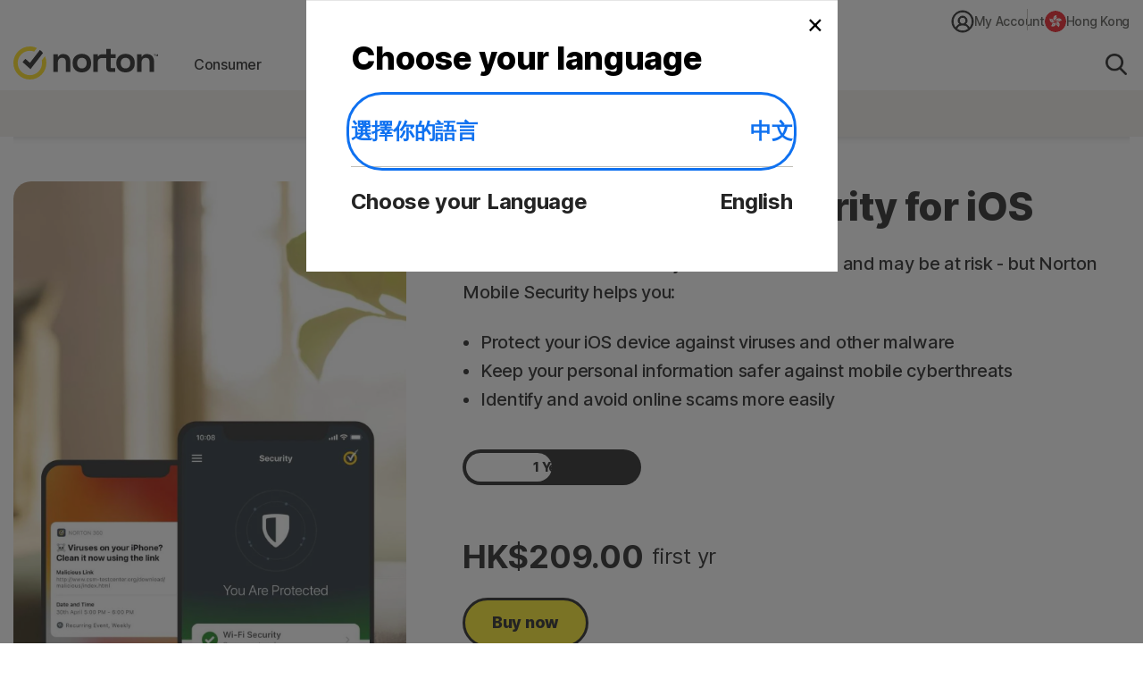

--- FILE ---
content_type: text/html;charset=utf-8
request_url: https://hk-en.norton.com/products/mobile-security-for-ios?inid=support-nav-products_norton.com-products-mobile-ios
body_size: 44394
content:


<!DOCTYPE HTML>
<html class="en-HK" lang="en-HK">
<head>
    <script>
// akam-sw.js install script version 1.3.6
"serviceWorker"in navigator&&"find"in[]&&function(){var e=new Promise(function(e){"complete"===document.readyState||!1?e():(window.addEventListener("load",function(){e()}),setTimeout(function(){"complete"!==document.readyState&&e()},1e4))}),n=window.akamServiceWorkerInvoked,r="1.3.6";if(n)aka3pmLog("akam-setup already invoked");else{window.akamServiceWorkerInvoked=!0,window.aka3pmLog=function(){window.akamServiceWorkerDebug&&console.log.apply(console,arguments)};function o(e){(window.BOOMR_mq=window.BOOMR_mq||[]).push(["addVar",{"sm.sw.s":e,"sm.sw.v":r}])}var i="/akam-sw.js",a=new Map;navigator.serviceWorker.addEventListener("message",function(e){var n,r,o=e.data;if(o.isAka3pm)if(o.command){var i=(n=o.command,(r=a.get(n))&&r.length>0?r.shift():null);i&&i(e.data.response)}else if(o.commandToClient)switch(o.commandToClient){case"enableDebug":window.akamServiceWorkerDebug||(window.akamServiceWorkerDebug=!0,aka3pmLog("Setup script debug enabled via service worker message"),v());break;case"boomerangMQ":o.payload&&(window.BOOMR_mq=window.BOOMR_mq||[]).push(o.payload)}aka3pmLog("akam-sw message: "+JSON.stringify(e.data))});var t=function(e){return new Promise(function(n){var r,o;r=e.command,o=n,a.has(r)||a.set(r,[]),a.get(r).push(o),navigator.serviceWorker.controller&&(e.isAka3pm=!0,navigator.serviceWorker.controller.postMessage(e))})},c=function(e){return t({command:"navTiming",navTiming:e})},s=null,m={},d=function(){var e=i;return s&&(e+="?othersw="+encodeURIComponent(s)),function(e,n){return new Promise(function(r,i){aka3pmLog("Registering service worker with URL: "+e),navigator.serviceWorker.register(e,n).then(function(e){aka3pmLog("ServiceWorker registration successful with scope: ",e.scope),r(e),o(1)}).catch(function(e){aka3pmLog("ServiceWorker registration failed: ",e),o(0),i(e)})})}(e,m)},g=navigator.serviceWorker.__proto__.register;if(navigator.serviceWorker.__proto__.register=function(n,r){return n.includes(i)?g.call(this,n,r):(aka3pmLog("Overriding registration of service worker for: "+n),s=new URL(n,window.location.href),m=r,navigator.serviceWorker.controller?new Promise(function(n,r){var o=navigator.serviceWorker.controller.scriptURL;if(o.includes(i)){var a=encodeURIComponent(s);o.includes(a)?(aka3pmLog("Cancelling registration as we already integrate other SW: "+s),navigator.serviceWorker.getRegistration().then(function(e){n(e)})):e.then(function(){aka3pmLog("Unregistering existing 3pm service worker"),navigator.serviceWorker.getRegistration().then(function(e){e.unregister().then(function(){return d()}).then(function(e){n(e)}).catch(function(e){r(e)})})})}else aka3pmLog("Cancelling registration as we already have akam-sw.js installed"),navigator.serviceWorker.getRegistration().then(function(e){n(e)})}):g.call(this,n,r))},navigator.serviceWorker.controller){var u=navigator.serviceWorker.controller.scriptURL;u.includes("/akam-sw.js")||u.includes("/akam-sw-preprod.js")||u.includes("/threepm-sw.js")||(aka3pmLog("Detected existing service worker. Removing and re-adding inside akam-sw.js"),s=new URL(u,window.location.href),e.then(function(){navigator.serviceWorker.getRegistration().then(function(e){m={scope:e.scope},e.unregister(),d()})}))}else e.then(function(){window.akamServiceWorkerPreprod&&(i="/akam-sw-preprod.js"),d()});if(window.performance){var w=window.performance.timing,l=w.responseEnd-w.responseStart;c(l)}e.then(function(){t({command:"pageLoad"})});var k=!1;function v(){window.akamServiceWorkerDebug&&!k&&(k=!0,aka3pmLog("Initializing debug functions at window scope"),window.aka3pmInjectSwPolicy=function(e){return t({command:"updatePolicy",policy:e})},window.aka3pmDisableInjectedPolicy=function(){return t({command:"disableInjectedPolicy"})},window.aka3pmDeleteInjectedPolicy=function(){return t({command:"deleteInjectedPolicy"})},window.aka3pmGetStateAsync=function(){return t({command:"getState"})},window.aka3pmDumpState=function(){aka3pmGetStateAsync().then(function(e){aka3pmLog(JSON.stringify(e,null,"\t"))})},window.aka3pmInjectTiming=function(e){return c(e)},window.aka3pmUpdatePolicyFromNetwork=function(){return t({command:"pullPolicyFromNetwork"})})}v()}}();</script>
<script>performance.mark('start head')</script>
    <meta charset="UTF-8"/>
    
    <title>Norton Security for iOS | iPhone® &amp; iPad® Antivirus &amp; Security</title>
    <meta name="description" content="Can iPhones &amp; iPads get viruses? Yes! Protect your iPhone &amp; iPad with Norton Mobile Security for iOS, a mobile security app with Wi-Fi Security, Web Protection and Device Security features."/>
    <meta name="template" content="products-template"/>
    <meta name="viewport" content="width=device-width, initial-scale=1"/>


    
    
    


    
        
            <link rel="alternate" href="https://asia.norton.com/products/mobile-security-for-ios" hreflang="en-id"/>
        
            <link rel="alternate" href="https://asia.norton.com/products/mobile-security-for-ios" hreflang="en-kh"/>
        
            <link rel="alternate" href="https://asia.norton.com/products/mobile-security-for-ios" hreflang="en-ph"/>
        
            <link rel="alternate" href="https://asia.norton.com/products/mobile-security-for-ios" hreflang="en-th"/>
        
            <link rel="alternate" href="https://asia.norton.com/products/mobile-security-for-ios" hreflang="en-vn"/>
        
            <link rel="alternate" href="https://ar.norton.com/products/mobile-security-for-ios" hreflang="es-ar"/>
        
            <link rel="alternate" href="https://au.norton.com/products/mobile-security-for-ios" hreflang="en-au"/>
        
            <link rel="alternate" href="https://at.norton.com/products/mobile-security-for-ios" hreflang="de-at"/>
        
            <link rel="alternate" href="https://be.norton.com/products/mobile-security-for-ios" hreflang="fr-be"/>
        
            <link rel="alternate" href="https://be-nl.norton.com/products/mobile-security-for-ios" hreflang="nl-be"/>
        
            <link rel="alternate" href="https://br.norton.com/products/mobile-security-for-ios" hreflang="pt-br"/>
        
            <link rel="alternate" href="https://ca.norton.com/products/mobile-security-for-ios" hreflang="en-ca"/>
        
            <link rel="alternate" href="https://ca-fr.norton.com/products/mobile-security-for-ios" hreflang="fr-ca"/>
        
            <link rel="alternate" href="https://cl.norton.com/products/mobile-security-for-ios" hreflang="es-cl"/>
        
            <link rel="alternate" href="https://co.norton.com/products/mobile-security-for-ios" hreflang="es-co"/>
        
            <link rel="alternate" href="https://cz.norton.com/products/mobile-security-for-ios" hreflang="cs-cz"/>
        
            <link rel="alternate" href="https://dk.norton.com/products/mobile-security-for-ios" hreflang="da-dk"/>
        
            <link rel="alternate" href="https://fi.norton.com/products/mobile-security-for-ios" hreflang="fi-fi"/>
        
            <link rel="alternate" href="https://fr.norton.com/products/mobile-security-for-ios" hreflang="fr-fr"/>
        
            <link rel="alternate" href="https://de.norton.com/products/mobile-security-for-ios" hreflang="de-de"/>
        
            <link rel="alternate" href="https://gr.norton.com/products/mobile-security-for-ios" hreflang="el-gr"/>
        
            <link rel="alternate" href="https://hk-en.norton.com/products/mobile-security-for-ios" hreflang="en-hk"/>
        
            <link rel="alternate" href="https://hk.norton.com/products/mobile-security-for-ios" hreflang="zh-hk"/>
        
            <link rel="alternate" href="https://hu.norton.com/products/mobile-security-for-ios" hreflang="hu-hu"/>
        
            <link rel="alternate" href="https://in.norton.com/products/mobile-security-for-ios" hreflang="en-in"/>
        
            <link rel="alternate" href="https://ie.norton.com/products/mobile-security-for-ios" hreflang="en-ie"/>
        
            <link rel="alternate" href="https://il.norton.com/products/mobile-security-for-ios" hreflang="en-il"/>
        
            <link rel="alternate" href="https://it.norton.com/products/mobile-security-for-ios" hreflang="it-it"/>
        
            <link rel="alternate" href="https://jp.norton.com/products/mobile-security-for-ios" hreflang="ja-jp"/>
        
            <link rel="alternate" href="https://kr.norton.com/products/mobile-security-for-ios" hreflang="ko-kr"/>
        
            <link rel="alternate" href="https://lam.norton.com/products/mobile-security-for-ios" hreflang="es-ag"/>
        
            <link rel="alternate" href="https://lam.norton.com/products/mobile-security-for-ios" hreflang="es-ai"/>
        
            <link rel="alternate" href="https://lam.norton.com/products/mobile-security-for-ios" hreflang="es-bb"/>
        
            <link rel="alternate" href="https://lam.norton.com/products/mobile-security-for-ios" hreflang="es-bm"/>
        
            <link rel="alternate" href="https://lam.norton.com/products/mobile-security-for-ios" hreflang="es-bs"/>
        
            <link rel="alternate" href="https://lam.norton.com/products/mobile-security-for-ios" hreflang="es-bz"/>
        
            <link rel="alternate" href="https://lam.norton.com/products/mobile-security-for-ios" hreflang="es-cr"/>
        
            <link rel="alternate" href="https://lam.norton.com/products/mobile-security-for-ios" hreflang="es-dm"/>
        
            <link rel="alternate" href="https://lam.norton.com/products/mobile-security-for-ios" hreflang="es-ec"/>
        
            <link rel="alternate" href="https://lam.norton.com/products/mobile-security-for-ios" hreflang="es-gd"/>
        
            <link rel="alternate" href="https://lam.norton.com/products/mobile-security-for-ios" hreflang="es-gt"/>
        
            <link rel="alternate" href="https://lam.norton.com/products/mobile-security-for-ios" hreflang="es-gy"/>
        
            <link rel="alternate" href="https://lam.norton.com/products/mobile-security-for-ios" hreflang="es-jm"/>
        
            <link rel="alternate" href="https://lam.norton.com/products/mobile-security-for-ios" hreflang="es-kn"/>
        
            <link rel="alternate" href="https://lam.norton.com/products/mobile-security-for-ios" hreflang="es-ky"/>
        
            <link rel="alternate" href="https://lam.norton.com/products/mobile-security-for-ios" hreflang="es-lc"/>
        
            <link rel="alternate" href="https://lam.norton.com/products/mobile-security-for-ios" hreflang="es-pa"/>
        
            <link rel="alternate" href="https://lam.norton.com/products/mobile-security-for-ios" hreflang="es-pe"/>
        
            <link rel="alternate" href="https://lam.norton.com/products/mobile-security-for-ios" hreflang="es-sr"/>
        
            <link rel="alternate" href="https://lam.norton.com/products/mobile-security-for-ios" hreflang="es-sv"/>
        
            <link rel="alternate" href="https://lam.norton.com/products/mobile-security-for-ios" hreflang="es-tc"/>
        
            <link rel="alternate" href="https://lam.norton.com/products/mobile-security-for-ios" hreflang="es-tt"/>
        
            <link rel="alternate" href="https://lam.norton.com/products/mobile-security-for-ios" hreflang="es-uy"/>
        
            <link rel="alternate" href="https://lam.norton.com/products/mobile-security-for-ios" hreflang="es-ve"/>
        
            <link rel="alternate" href="https://lam.norton.com/products/mobile-security-for-ios" hreflang="es-vg"/>
        
            <link rel="alternate" href="https://malaysia.norton.com/products/mobile-security-for-ios" hreflang="en-my"/>
        
            <link rel="alternate" href="https://mx.norton.com/products/mobile-security-for-ios" hreflang="es-mx"/>
        
            <link rel="alternate" href="https://nl.norton.com/products/mobile-security-for-ios" hreflang="nl-nl"/>
        
            <link rel="alternate" href="https://nz.norton.com/products/mobile-security-for-ios" hreflang="en-nz"/>
        
            <link rel="alternate" href="https://no.norton.com/products/mobile-security-for-ios" hreflang="no-no"/>
        
            <link rel="alternate" href="https://pl.norton.com/products/mobile-security-for-ios" hreflang="pl-pl"/>
        
            <link rel="alternate" href="https://pt.norton.com/products/mobile-security-for-ios" hreflang="pt-pt"/>
        
            <link rel="alternate" href="https://pr.norton.com/products/mobile-security-for-ios" hreflang="en-pr"/>
        
            <link rel="alternate" href="https://ro.norton.com/products/mobile-security-for-ios" hreflang="ro-ro"/>
        
            <link rel="alternate" href="https://ru.norton.com/products/mobile-security-for-ios" hreflang="ru-ru"/>
        
            <link rel="alternate" href="https://sg.norton.com/products/mobile-security-for-ios" hreflang="en-sg"/>
        
            <link rel="alternate" href="https://za.norton.com/products/mobile-security-for-ios" hreflang="en-za"/>
        
            <link rel="alternate" href="https://es.norton.com/products/mobile-security-for-ios" hreflang="es-es"/>
        
            <link rel="alternate" href="https://se.norton.com/products/mobile-security-for-ios" hreflang="sv-se"/>
        
            <link rel="alternate" href="https://ch.norton.com/products/mobile-security-for-ios" hreflang="de-ch"/>
        
            <link rel="alternate" href="https://ch-fr.norton.com/products/mobile-security-for-ios" hreflang="fr-ch"/>
        
            <link rel="alternate" href="https://ch-it.norton.com/products/mobile-security-for-ios" hreflang="it-ch"/>
        
            <link rel="alternate" href="https://tw.norton.com/products/mobile-security-for-ios" hreflang="zh-tw"/>
        
            <link rel="alternate" href="https://tr.norton.com/products/mobile-security-for-ios" hreflang="tr-tr"/>
        
            <link rel="alternate" href="https://ae.norton.com/products/mobile-security-for-ios" hreflang="en-ae"/>
        
            <link rel="alternate" href="https://uk.norton.com/products/mobile-security-for-ios" hreflang="en-gb"/>
        
            <link rel="alternate" href="https://us.norton.com/products/mobile-security-for-ios" hreflang="en-us"/>
        
            <link rel="alternate" href="https://us.norton.com/products/mobile-security-for-ios" hreflang="x-default"/>
        
    

    
    
    
    <link rel="canonical" href="https://hk-en.norton.com/products/mobile-security-for-ios"/>

    

<link rel="icon" type="image/vnd.microsoft.icon" href="/content/dam/norton/cb/nlok.ico"/>
<link rel="apple-touch-icon" href="/content/dam/norton/cb/norton-touch-icon.png"/>
    





<meta property="og:url" content="https://hk-en.norton.com/products/mobile-security-for-ios"/>


<meta property="og:title" content="Norton Security for iOS | iPhone® &amp; iPad® Antivirus &amp; Security"/>
<meta property="og:description" content="Can iPhones &amp; iPads get viruses? Yes! Protect your iPhone &amp; iPad with Norton Mobile Security for iOS, a mobile security app with Wi-Fi Security, Web Protection and Device Security features."/>


<meta property="twitter:card" content="summary_large_image"/>


<meta property="twitter:title" content="Norton Security for iOS | iPhone® &amp; iPad® Antivirus &amp; Security"/>
<meta property="twitter:description" content="Can iPhones &amp; iPads get viruses? Yes! Protect your iPhone &amp; iPad with Norton Mobile Security for iOS, a mobile security app with Wi-Fi Security, Web Protection and Device Security features."/>



    





<meta name="robots" content="index, follow"/>










<style>
    /* cyrillic-ext */
    @font-face {
        font-family: 'Inter';
        font-style: normal;
        font-weight: 400;
        font-display: fallback;
        /*src: url(https://fonts.gstatic.com/s/inter/v8/UcC73FwrK3iLTeHuS_fvQtMwCp50KnMa2JL7W0Q5n-wU.woff2) format('woff2');*/
        src: url('/etc.clientlibs/norton/clientlibs/generated/resources/inter-cyrillic-ext-400.woff2') format('woff2');
        unicode-range: U+0460-052F, U+1C80-1C88, U+20B4, U+2DE0-2DFF, U+A640-A69F, U+FE2E-FE2F;
    }
    /* cyrillic */
    @font-face {
        font-family: 'Inter';
        font-style: normal;
        font-weight: 400;
        font-display: fallback;
        /*src: url(https://fonts.gstatic.com/s/inter/v8/UcC73FwrK3iLTeHuS_fvQtMwCp50KnMa0ZL7W0Q5n-wU.woff2) format('woff2');*/
        src: url('/etc.clientlibs/norton/clientlibs/generated/resources/inter-cyrillic-400.woff2') format('woff2');
        unicode-range: U+0400-045F, U+0490-0491, U+04B0-04B1, U+2116;
    }
    /* greek-ext */
    @font-face {
        font-family: 'Inter';
        font-style: normal;
        font-weight: 400;
        font-display: fallback;
        /*src: url(https://fonts.gstatic.com/s/inter/v8/UcC73FwrK3iLTeHuS_fvQtMwCp50KnMa2ZL7W0Q5n-wU.woff2) format('woff2');*/
        src: url('/etc.clientlibs/norton/clientlibs/generated/resources/inter-greek-ext-400.woff2') format('woff2');
        unicode-range: U+1F00-1FFF;
    }
    /* greek */
    @font-face {
        font-family: 'Inter';
        font-style: normal;
        font-weight: 400;
        font-display: fallback;
        /*src: url(https://fonts.gstatic.com/s/inter/v8/UcC73FwrK3iLTeHuS_fvQtMwCp50KnMa1pL7W0Q5n-wU.woff2) format('woff2');*/
        src: url('/etc.clientlibs/norton/clientlibs/generated/resources/inter-greek-400.woff2') format('woff2');
        unicode-range: U+0370-03FF;
    }
    /* vietnamese */
    @font-face {
        font-family: 'Inter';
        font-style: normal;
        font-weight: 400;
        font-display: fallback;
        /*src: url(https://fonts.gstatic.com/s/inter/v8/UcC73FwrK3iLTeHuS_fvQtMwCp50KnMa2pL7W0Q5n-wU.woff2) format('woff2');*/
        src: url('/etc.clientlibs/norton/clientlibs/generated/resources/inter-vietnamese-400.woff2') format('woff2');
        unicode-range: U+0102-0103, U+0110-0111, U+0128-0129, U+0168-0169, U+01A0-01A1, U+01AF-01B0, U+1EA0-1EF9, U+20AB;
    }
    /* latin-ext */
    @font-face {
        font-family: 'Inter';
        font-style: normal;
        font-weight: 400;
        font-display: fallback;
        /*src: url(https://fonts.gstatic.com/s/inter/v8/UcC73FwrK3iLTeHuS_fvQtMwCp50KnMa25L7W0Q5n-wU.woff2) format('woff2');*/
        src: url('/etc.clientlibs/norton/clientlibs/generated/resources/inter-latin-ext-400.woff2') format('woff2');
        unicode-range: U+0100-024F, U+0259, U+1E00-1EFF, U+2020, U+20A0-20AB, U+20AD-20CF, U+2113, U+2C60-2C7F, U+A720-A7FF;
    }
    /* latin */
    @font-face {
        font-family: 'Inter';
        font-style: normal;
        font-weight: 400;
        font-display: fallback;
        /*src: url(https://fonts.gstatic.com/s/inter/v8/UcC73FwrK3iLTeHuS_fvQtMwCp50KnMa1ZL7W0Q5nw.woff2) format('woff2');*/
        src: url('/etc.clientlibs/norton/clientlibs/generated/resources/inter-latin-400.woff2') format('woff2');
        unicode-range: U+0000-00FF, U+0131, U+0152-0153, U+02BB-02BC, U+02C6, U+02DA, U+02DC, U+2000-206F, U+2074, U+20AC, U+2122, U+2191, U+2193, U+2212, U+2215, U+FEFF, U+FFFD;
    }
    /* cyrillic-ext */
    @font-face {
        font-family: 'Inter';
        font-style: normal;
        font-weight: 500;
        font-display: fallback;
        /*src: url(https://fonts.gstatic.com/s/inter/v8/UcC73FwrK3iLTeHuS_fvQtMwCp50KnMa2JL7W0Q5n-wU.woff2) format('woff2');*/
        src: url('/etc.clientlibs/norton/clientlibs/generated/resources/inter-cyrillic-ext-500.woff2') format('woff2');
        unicode-range: U+0460-052F, U+1C80-1C88, U+20B4, U+2DE0-2DFF, U+A640-A69F, U+FE2E-FE2F;
    }
    /* cyrillic */
    @font-face {
        font-family: 'Inter';
        font-style: normal;
        font-weight: 500;
        font-display: fallback;
        /*src: url(https://fonts.gstatic.com/s/inter/v8/UcC73FwrK3iLTeHuS_fvQtMwCp50KnMa0ZL7W0Q5n-wU.woff2) format('woff2');*/
        src: url('/etc.clientlibs/norton/clientlibs/generated/resources/inter-cyrillic-500.woff2') format('woff2');
        unicode-range: U+0400-045F, U+0490-0491, U+04B0-04B1, U+2116;
    }
    /* greek-ext */
    @font-face {
        font-family: 'Inter';
        font-style: normal;
        font-weight: 500;
        font-display: fallback;
        /*src: url(https://fonts.gstatic.com/s/inter/v8/UcC73FwrK3iLTeHuS_fvQtMwCp50KnMa2ZL7W0Q5n-wU.woff2) format('woff2');*/
        src: url('/etc.clientlibs/norton/clientlibs/generated/resources/inter-greek-ext-500.woff2') format('woff2');
        unicode-range: U+1F00-1FFF;
    }
    /* greek */
    @font-face {
        font-family: 'Inter';
        font-style: normal;
        font-weight: 500;
        font-display: fallback;
        /*src: url(https://fonts.gstatic.com/s/inter/v8/UcC73FwrK3iLTeHuS_fvQtMwCp50KnMa1pL7W0Q5n-wU.woff2) format('woff2');*/
        src: url('/etc.clientlibs/norton/clientlibs/generated/resources/inter-greek-500.woff2') format('woff2');
        unicode-range: U+0370-03FF;
    }
    /* vietnamese */
    @font-face {
        font-family: 'Inter';
        font-style: normal;
        font-weight: 500;
        font-display: fallback;
        /*src: url(https://fonts.gstatic.com/s/inter/v8/UcC73FwrK3iLTeHuS_fvQtMwCp50KnMa2pL7W0Q5n-wU.woff2) format('woff2');*/
        src: url('/etc.clientlibs/norton/clientlibs/generated/resources/inter-vietnamese-500.woff2') format('woff2');
        unicode-range: U+0102-0103, U+0110-0111, U+0128-0129, U+0168-0169, U+01A0-01A1, U+01AF-01B0, U+1EA0-1EF9, U+20AB;
    }
    /* latin-ext */
    @font-face {
        font-family: 'Inter';
        font-style: normal;
        font-weight: 500;
        font-display: fallback;
        /*src: url(https://fonts.gstatic.com/s/inter/v8/UcC73FwrK3iLTeHuS_fvQtMwCp50KnMa25L7W0Q5n-wU.woff2) format('woff2');*/
        src: url('/etc.clientlibs/norton/clientlibs/generated/resources/inter-latin-ext-500.woff2') format('woff2');
        unicode-range: U+0100-024F, U+0259, U+1E00-1EFF, U+2020, U+20A0-20AB, U+20AD-20CF, U+2113, U+2C60-2C7F, U+A720-A7FF;
    }
    /* latin */
    @font-face {
        font-family: 'Inter';
        font-style: normal;
        font-weight: 500;
        font-display: fallback;
        /*src: url(https://fonts.gstatic.com/s/inter/v8/UcC73FwrK3iLTeHuS_fvQtMwCp50KnMa1ZL7W0Q5nw.woff2) format('woff2');*/
        src: url('/etc.clientlibs/norton/clientlibs/generated/resources/inter-latin-500.woff2') format('woff2');
        unicode-range: U+0000-00FF, U+0131, U+0152-0153, U+02BB-02BC, U+02C6, U+02DA, U+02DC, U+2000-206F, U+2074, U+20AC, U+2122, U+2191, U+2193, U+2212, U+2215, U+FEFF, U+FFFD;
    }
    /* cyrillic-ext */
    @font-face {
        font-family: 'Inter';
        font-style: normal;
        font-weight: 700;
        font-display: fallback;
        /*src: url(https://fonts.gstatic.com/s/inter/v8/UcC73FwrK3iLTeHuS_fvQtMwCp50KnMa2JL7W0Q5n-wU.woff2) format('woff2');*/
        src: url('/etc.clientlibs/norton/clientlibs/generated/resources/inter-cyrillic-ext-700.woff2') format('woff2');
        unicode-range: U+0460-052F, U+1C80-1C88, U+20B4, U+2DE0-2DFF, U+A640-A69F, U+FE2E-FE2F;
    }
    /* cyrillic */
    @font-face {
        font-family: 'Inter';
        font-style: normal;
        font-weight: 700;
        font-display: fallback;
        /*src: url(https://fonts.gstatic.com/s/inter/v8/UcC73FwrK3iLTeHuS_fvQtMwCp50KnMa0ZL7W0Q5n-wU.woff2) format('woff2');*/
        src: url('/etc.clientlibs/norton/clientlibs/generated/resources/inter-cyrillic-700.woff2') format('woff2');
        unicode-range: U+0400-045F, U+0490-0491, U+04B0-04B1, U+2116;
    }
    /* greek-ext */
    @font-face {
        font-family: 'Inter';
        font-style: normal;
        font-weight: 700;
        font-display: fallback;
        /*src: url(https://fonts.gstatic.com/s/inter/v8/UcC73FwrK3iLTeHuS_fvQtMwCp50KnMa2ZL7W0Q5n-wU.woff2) format('woff2');*/
        src: url('/etc.clientlibs/norton/clientlibs/generated/resources/inter-greek-ext-700.woff2') format('woff2');
        unicode-range: U+1F00-1FFF;
    }
    /* greek */
    @font-face {
        font-family: 'Inter';
        font-style: normal;
        font-weight: 700;
        font-display: fallback;
        /*src: url(https://fonts.gstatic.com/s/inter/v8/UcC73FwrK3iLTeHuS_fvQtMwCp50KnMa1pL7W0Q5n-wU.woff2) format('woff2');*/
        src: url('/etc.clientlibs/norton/clientlibs/generated/resources/inter-greek-700.woff2') format('woff2');
        unicode-range: U+0370-03FF;
    }
    /* vietnamese */
    @font-face {
        font-family: 'Inter';
        font-style: normal;
        font-weight: 700;
        font-display: fallback;
        /*src: url(https://fonts.gstatic.com/s/inter/v8/UcC73FwrK3iLTeHuS_fvQtMwCp50KnMa2pL7W0Q5n-wU.woff2) format('woff2');*/
        src: url('/etc.clientlibs/norton/clientlibs/generated/resources/inter-vietnamese-700.woff2') format('woff2');
        unicode-range: U+0102-0103, U+0110-0111, U+0128-0129, U+0168-0169, U+01A0-01A1, U+01AF-01B0, U+1EA0-1EF9, U+20AB;
    }
    /* latin-ext */
    @font-face {
        font-family: 'Inter';
        font-style: normal;
        font-weight: 700;
        font-display: fallback;
        /*src: url(https://fonts.gstatic.com/s/inter/v8/UcC73FwrK3iLTeHuS_fvQtMwCp50KnMa25L7W0Q5n-wU.woff2) format('woff2');*/
        src: url('/etc.clientlibs/norton/clientlibs/generated/resources/inter-latin-ext-700.woff2') format('woff2');
        unicode-range: U+0100-024F, U+0259, U+1E00-1EFF, U+2020, U+20A0-20AB, U+20AD-20CF, U+2113, U+2C60-2C7F, U+A720-A7FF;
    }
    /* latin */
    @font-face {
        font-family: 'Inter';
        font-style: normal;
        font-weight: 700;
        font-display: fallback;
        /*src: url(https://fonts.gstatic.com/s/inter/v8/UcC73FwrK3iLTeHuS_fvQtMwCp50KnMa1ZL7W0Q5nw.woff2) format('woff2');*/
        src: url('/etc.clientlibs/norton/clientlibs/generated/resources/inter-latin-700.woff2') format('woff2');
        unicode-range: U+0000-00FF, U+0131, U+0152-0153, U+02BB-02BC, U+02C6, U+02DA, U+02DC, U+2000-206F, U+2074, U+20AC, U+2122, U+2191, U+2193, U+2212, U+2215, U+FEFF, U+FFFD;
    }
    /* cyrillic-ext */
    @font-face {
        font-family: 'Inter';
        font-style: normal;
        font-weight: 800;
        font-display: fallback;
        /*src: url(https://fonts.gstatic.com/s/inter/v8/UcC73FwrK3iLTeHuS_fvQtMwCp50KnMa2JL7W0Q5n-wU.woff2) format('woff2');*/
        src: url('/etc.clientlibs/norton/clientlibs/generated/resources/inter-cyrillic-ext-800.woff2') format('woff2');
        unicode-range: U+0460-052F, U+1C80-1C88, U+20B4, U+2DE0-2DFF, U+A640-A69F, U+FE2E-FE2F;
    }
    /* cyrillic */
    @font-face {
        font-family: 'Inter';
        font-style: normal;
        font-weight: 800;
        font-display: fallback;
        /*src: url(https://fonts.gstatic.com/s/inter/v8/UcC73FwrK3iLTeHuS_fvQtMwCp50KnMa0ZL7W0Q5n-wU.woff2) format('woff2');*/
        src: url('/etc.clientlibs/norton/clientlibs/generated/resources/inter-cyrillic-800.woff2') format('woff2');
        unicode-range: U+0400-045F, U+0490-0491, U+04B0-04B1, U+2116;
    }
    /* greek-ext */
    @font-face {
        font-family: 'Inter';
        font-style: normal;
        font-weight: 800;
        font-display: fallback;
        /*src: url(https://fonts.gstatic.com/s/inter/v8/UcC73FwrK3iLTeHuS_fvQtMwCp50KnMa2ZL7W0Q5n-wU.woff2) format('woff2');*/
        src: url('/etc.clientlibs/norton/clientlibs/generated/resources/inter-greek-ext-800.woff2') format('woff2');
        unicode-range: U+1F00-1FFF;
    }
    /* greek */
    @font-face {
        font-family: 'Inter';
        font-style: normal;
        font-weight: 800;
        font-display: fallback;
        /*src: url(https://fonts.gstatic.com/s/inter/v8/UcC73FwrK3iLTeHuS_fvQtMwCp50KnMa1pL7W0Q5n-wU.woff2) format('woff2');*/
        src: url('/etc.clientlibs/norton/clientlibs/generated/resources/inter-greek-800.woff2') format('woff2');
        unicode-range: U+0370-03FF;
    }
    /* vietnamese */
    @font-face {
        font-family: 'Inter';
        font-style: normal;
        font-weight: 800;
        font-display: fallback;
        /*src: url(https://fonts.gstatic.com/s/inter/v8/UcC73FwrK3iLTeHuS_fvQtMwCp50KnMa2pL7W0Q5n-wU.woff2) format('woff2');*/
        src: url('/etc.clientlibs/norton/clientlibs/generated/resources/inter-vietnamese-800.woff2') format('woff2');
        unicode-range: U+0102-0103, U+0110-0111, U+0128-0129, U+0168-0169, U+01A0-01A1, U+01AF-01B0, U+1EA0-1EF9, U+20AB;
    }
    /* latin-ext */
    @font-face {
        font-family: 'Inter';
        font-style: normal;
        font-weight: 800;
        font-display: fallback;
        /*src: url(https://fonts.gstatic.com/s/inter/v8/UcC73FwrK3iLTeHuS_fvQtMwCp50KnMa25L7W0Q5n-wU.woff2) format('woff2');*/
        src: url('/etc.clientlibs/norton/clientlibs/generated/resources/inter-latin-ext-800.woff2') format('woff2');
        unicode-range: U+0100-024F, U+0259, U+1E00-1EFF, U+2020, U+20A0-20AB, U+20AD-20CF, U+2113, U+2C60-2C7F, U+A720-A7FF;
    }
    /* latin */
    @font-face {
        font-family: 'Inter';
        font-style: normal;
        font-weight: 800;
        font-display: fallback;
        /*src: url(https://fonts.gstatic.com/s/inter/v8/UcC73FwrK3iLTeHuS_fvQtMwCp50KnMa1ZL7W0Q5nw.woff2) format('woff2');*/
        src: url('/etc.clientlibs/norton/clientlibs/generated/resources/inter-latin-800.woff2') format('woff2');
        unicode-range: U+0000-00FF, U+0131, U+0152-0153, U+02BB-02BC, U+02C6, U+02DA, U+02DC, U+2000-206F, U+2074, U+20AC, U+2122, U+2191, U+2193, U+2212, U+2215, U+FEFF, U+FFFD;
    }
</style> 

<style>
    body{margin:0}main{display:block}h1{font-size:2em;margin:.67em 0}hr{-webkit-box-sizing:content-box;box-sizing:content-box;height:0;overflow:visible}pre{font-family:monospace,monospace;font-size:1em}a{background-color:transparent}abbr[title]{border-bottom:none;text-decoration:underline;-webkit-text-decoration:underline dotted;text-decoration:underline dotted}b,strong{font-weight:bolder}code,kbd,samp{font-family:monospace,monospace;font-size:1em}small{font-size:80%}sub,sup{font-size:75%;line-height:0;position:relative;vertical-align:baseline}sub{bottom:-0.25em}sup{top:-0.5em}img{border-style:none}button,input,optgroup,select,textarea{font-family:inherit;font-size:100%;line-height:1.15;margin:0}button,input{overflow:visible}button,select{text-transform:none}[type=button],[type=reset],[type=submit],button{-webkit-appearance:button}[type=button]::-moz-focus-inner,[type=reset]::-moz-focus-inner,[type=submit]::-moz-focus-inner,button::-moz-focus-inner{border-style:none;padding:0}[type=button]:-moz-focusring,[type=reset]:-moz-focusring,[type=submit]:-moz-focusring,button:-moz-focusring{outline:1px dotted ButtonText}fieldset{padding:.35em .75em .625em}legend{-webkit-box-sizing:border-box;box-sizing:border-box;color:inherit;display:table;max-width:100%;padding:0;white-space:normal}progress{vertical-align:baseline}textarea{overflow:auto}[type=checkbox],[type=radio]{-webkit-box-sizing:border-box;box-sizing:border-box;padding:0}[type=number]::-webkit-inner-spin-button,[type=number]::-webkit-outer-spin-button{height:auto}[type=search]{-webkit-appearance:textfield;outline-offset:-2px}[type=search]::-webkit-search-decoration{-webkit-appearance:none}::-webkit-file-upload-button{-webkit-appearance:button;font:inherit}details{display:block}summary{display:list-item}[hidden],template{display:none}*,:after,:before{-webkit-box-sizing:border-box;box-sizing:border-box}a{text-decoration:none}a,button{color:inherit;cursor:pointer}button{background-color:transparent;border-width:0;padding:0}figure{margin:0}input::-moz-focus-inner{border:0;margin:0;padding:0}dd,ol,ul{margin:0 0 0 20px;padding:0}h1,h2,h3,h4,h5,h6{font-size:inherit;font-weight:inherit;margin:0}p{margin:0}cite{font-style:normal}fieldset{border-width:0;margin:0;padding:0}html{font-size:16px;line-height:1.15;-webkit-text-size-adjust:100%}body{color:#222;font-family:-apple-system,BlinkMacSystemFont,Segoe UI,Roboto,Oxygen,Ubuntu,Fira Sans,Droid Sans,Helvetica Neue,sans-serif;font-size:1rem;font-weight:400;line-height:1.3;-webkit-font-smoothing:antialiased;-moz-osx-font-smoothing:grayscale;color:#242424;font-family:Inter,BlinkMacSystemFont,Tahoma,Roboto,Verdana,sans-serif;font-weight:500}body,body button{letter-spacing:-0.3px}em,i{font-style:italic}b,h1,h1 b,h1 strong,h2,h2 b,h2 strong,h3,h3 b,h3 strong,h4,h4 b,h4 strong,h5,h5 b,h5 strong,h6,h6 b,h6 strong,strong{font-weight:800}@media only screen and (max-width:767px){h1{margin:40px 0}h1,h1 .h1-title-1,h1.h1-title-1{font-size:36px;line-height:48px}h1:has(.h1-title-1){margin:40px 0}h1:has(.h-xl){margin:48px 0px}h1:has(.h1-title-2){margin:40px 0}h1 .h1-title-2,h1.h1-title-2{font-size:32px;line-height:48px}h2{font-size:32px;line-height:38px;margin:40px 0}h2:has(.h2-title-3){margin:32px 0}h2:has(.h2-title-4){margin:28px 0}h2:has(.h2-title-5){margin:24px 0}h2 .h2-title-3,h2.h2-title-3{font-size:28px;line-height:38px}h2 .h2-title-4,h2.h2-title-4{font-size:24px;line-height:38px}h2 .h2-title-5,h2.h2-title-5{font-size:20px;line-height:28px}h3{font-size:28px;line-height:32px;margin:32px 0}h3:has(.h3-title-6){margin:24px 0}h3 .h3-title-6,h3.h3-title-6{font-size:18px;line-height:32px}h4{font-size:24px;line-height:36px;margin:28px 0}h5{font-size:20px;line-height:28px}h5,h6{margin:24px 0}h6{font-size:18px;line-height:26px}.h-xl,h1.h-xl{font-size:44px;line-height:48px}.stats-percentage-symbol-font-size{font-size:56px;font-weight:800;line-height:42px}.stats-small-text-font-size{font-size:30px;font-weight:800;line-height:36px}}@media only screen and (min-width:768px){h1{font-size:64px;line-height:76px;margin:68px 0}h1:has(.h1-title-1){margin:68px 0}h1:has(.h-xl){margin:76px 0px}h1:has(.h1-title-2){margin:48px 0px}h1 .h1-title-1,h1.h1-title-1{font-size:64px;line-height:76px}h1 .h1-title-2,h1.h1-title-2{font-size:52px;line-height:76px}h2{font-size:52px;line-height:56px;margin:48px 0}h2:has(.h2-title-3){margin:48px 0px}h2:has(.h2-title-4){margin:40px 0px}h2:has(.h2-title-5){margin:32px 0px}h2 .h2-title-3,h2.h2-title-3{font-size:44px;line-height:56px}h2 .h2-title-4,h2.h2-title-4{font-size:36px;line-height:56px}h2 .h2-title-5,h2.h2-title-5{font-size:28px;line-height:40px}h3{font-size:44px;line-height:46px;margin:48px 0}h3:has(.h3-title-6){margin:28px 0px}h3 .h3-title-6,h3.h3-title-6{font-size:24px;line-height:46px}h4{font-size:36px;line-height:48px;margin:40px 0}h5{font-size:28px;line-height:40px;margin:32px 0}h6{font-size:24px;line-height:36px;margin:28px 0}.h-xl,h1.h-xl{font-size:72px;line-height:76px}.stats-percentage-symbol-font-size{font-size:32px;font-weight:800;line-height:61px}.stats-small-text-font-size{font-size:17px;font-weight:800;line-height:61px}}.typ-color-gray1{color:#242424}.typ-color-gray2{color:#555551}.typ-color-gray3{color:#c1bfb8}.typ-color-gray4{color:#dddbd9}.typ-color-gray5{color:#f4f1ed}.typ-color-white1{color:#fff}.typ-color-blue1{color:#0f71f0}.typ-color-blue2{color:#3f8df3}.typ-color-red1{color:#d40404}.typ-color-green1{color:#007644}.typ-color-green2{color:#16a761}.typ-color-teal4{color:#cce5e7}.typ-color-yellow1{color:#feeb29}.blue-badge{background-color:#0f71f0;border-radius:10px;color:#fff;display:inline-block;font-size:16px;line-height:24px;padding:4px 15px;white-space:nowrap}.stats-highlight{background:#feeb29}.c-bait .c-bait-checkmark-bullets ul,.c-icontxt .c-icontxt-checkmark-bullets ul,.c-prodhero .c-prodhero-checkmark-bullets ul,.c-productpanel .c-productpanel-checkmark-bullets ul,.cmp-text.cmp-text-checkmark-bullets ul,.is-rtf.checkmark-bullets ul{list-style:none;margin-left:0}.c-bait .c-bait-checkmark-bullets ul.rte-default-ul li,.c-icontxt .c-icontxt-checkmark-bullets ul.rte-default-ul li,.c-prodhero .c-prodhero-checkmark-bullets ul.rte-default-ul li,.c-productpanel .c-productpanel-checkmark-bullets ul.rte-default-ul li,.cmp-text.cmp-text-checkmark-bullets ul.rte-default-ul li,.is-rtf.checkmark-bullets ul.rte-default-ul li{background-position:left 8px;margin-bottom:24px}.c-bait .c-bait-checkmark-bullets ul.rte-legal-ul li,.c-icontxt .c-icontxt-checkmark-bullets ul.rte-legal-ul li,.c-prodhero .c-prodhero-checkmark-bullets ul.rte-legal-ul li,.c-productpanel .c-productpanel-checkmark-bullets ul.rte-legal-ul li,.cmp-text.cmp-text-checkmark-bullets ul.rte-legal-ul li,.is-rtf.checkmark-bullets ul.rte-legal-ul li{margin-bottom:10px}.c-bait .c-bait-checkmark-bullets ul.rte-legal-ul .legal-lg,.c-icontxt .c-icontxt-checkmark-bullets ul.rte-legal-ul .legal-lg,.c-prodhero .c-prodhero-checkmark-bullets ul.rte-legal-ul .legal-lg,.c-productpanel .c-productpanel-checkmark-bullets ul.rte-legal-ul .legal-lg,.cmp-text.cmp-text-checkmark-bullets ul.rte-legal-ul .legal-lg,.is-rtf.checkmark-bullets ul.rte-legal-ul .legal-lg{display:inline-block;margin-bottom:2px}.c-bait .c-bait-checkmark-bullets ul.rte-legal-ul .legal-sm,.c-icontxt .c-icontxt-checkmark-bullets ul.rte-legal-ul .legal-sm,.c-prodhero .c-prodhero-checkmark-bullets ul.rte-legal-ul .legal-sm,.c-productpanel .c-productpanel-checkmark-bullets ul.rte-legal-ul .legal-sm,.cmp-text.cmp-text-checkmark-bullets ul.rte-legal-ul .legal-sm,.is-rtf.checkmark-bullets ul.rte-legal-ul .legal-sm{display:inline-block;margin-bottom:1px}.c-bait .c-bait-checkmark-bullets li,.c-icontxt .c-icontxt-checkmark-bullets li,.c-prodhero .c-prodhero-checkmark-bullets li,.c-productpanel .c-productpanel-checkmark-bullets li,.cmp-text.cmp-text-checkmark-bullets li,.is-rtf.checkmark-bullets li{background:url(/content/dam/norton/cb/green-check-16x12.svg) no-repeat left 6px;display:block;margin-bottom:14px;padding-left:30px}.c-bait .c-bait-checkmark-bullets li:has(>.p-md),.c-bait .c-bait-checkmark-bullets li:has(>.p-xl),.c-icontxt .c-icontxt-checkmark-bullets li:has(>.p-md),.c-icontxt .c-icontxt-checkmark-bullets li:has(>.p-xl),.c-prodhero .c-prodhero-checkmark-bullets li:has(>.p-md),.c-prodhero .c-prodhero-checkmark-bullets li:has(>.p-xl),.c-productpanel .c-productpanel-checkmark-bullets li:has(>.p-md),.c-productpanel .c-productpanel-checkmark-bullets li:has(>.p-xl),.cmp-text.cmp-text-checkmark-bullets li:has(>.p-md),.cmp-text.cmp-text-checkmark-bullets li:has(>.p-xl),.is-rtf.checkmark-bullets li:has(>.p-md),.is-rtf.checkmark-bullets li:has(>.p-xl){background-position:left 8px}.c-bait .c-bait-checkmark-bullets li .p-xl,.c-icontxt .c-icontxt-checkmark-bullets li .p-xl,.c-prodhero .c-prodhero-checkmark-bullets li .p-xl,.c-productpanel .c-productpanel-checkmark-bullets li .p-xl,.cmp-text.cmp-text-checkmark-bullets li .p-xl,.is-rtf.checkmark-bullets li .p-xl{display:inline-block;margin-bottom:14px}.c-bait .c-bait-checkmark-bullets li .p-md,.c-icontxt .c-icontxt-checkmark-bullets li .p-md,.c-prodhero .c-prodhero-checkmark-bullets li .p-md,.c-productpanel .c-productpanel-checkmark-bullets li .p-md,.cmp-text.cmp-text-checkmark-bullets li .p-md,.is-rtf.checkmark-bullets li .p-md{display:inline-block;margin-bottom:10px}.c-bait .c-bait-checkmark-bullets li .p-sm,.c-icontxt .c-icontxt-checkmark-bullets li .p-sm,.c-prodhero .c-prodhero-checkmark-bullets li .p-sm,.c-productpanel .c-productpanel-checkmark-bullets li .p-sm,.cmp-text.cmp-text-checkmark-bullets li .p-sm,.is-rtf.checkmark-bullets li .p-sm{display:inline-block;margin-bottom:8px}.c-bait .c-bait-checkmark-bullets li .p-xs,.c-icontxt .c-icontxt-checkmark-bullets li .p-xs,.c-prodhero .c-prodhero-checkmark-bullets li .p-xs,.c-productpanel .c-productpanel-checkmark-bullets li .p-xs,.cmp-text.cmp-text-checkmark-bullets li .p-xs,.is-rtf.checkmark-bullets li .p-xs{display:inline-block;margin-bottom:6px}.c-bait .c-bait-checkmark-bullets li .p-xxs,.c-icontxt .c-icontxt-checkmark-bullets li .p-xxs,.c-prodhero .c-prodhero-checkmark-bullets li .p-xxs,.c-productpanel .c-productpanel-checkmark-bullets li .p-xxs,.cmp-text.cmp-text-checkmark-bullets li .p-xxs,.is-rtf.checkmark-bullets li .p-xxs{display:inline-block;margin-bottom:4px}.typ-text-right-to-left{direction:rtl;display:block;text-align:right}.typ--light-text .c-attr__parawrap>p,.typ--light-text .c-attr__parawrap>p a.hyperlink-style--soft,.typ--light-text .c-attr__titlewrap>p,.typ--light-text .c-attr__titlewrap>p a.hyperlink-style--soft,.typ--light-text .c-icontxt,.typ--light-text .c-icontxt a.hyperlink-style--soft,.typ--light-text .c-title__text,.typ--light-text .c-title__text a.hyperlink-style--soft,.typ--light-text .cmp-text,.typ--light-text .cmp-text a.hyperlink-style--soft,.typ--light-text.c-superhero,.typ--light-text.c-superhero a.hyperlink-style--soft{color:#fff}.typ--light-text .c-attr__parawrap>p a.hyperlink-style--soft:hover,.typ--light-text .c-attr__titlewrap>p a.hyperlink-style--soft:hover,.typ--light-text .c-icontxt a.hyperlink-style--soft:hover,.typ--light-text .c-title__text a.hyperlink-style--soft:hover,.typ--light-text .cmp-text a.hyperlink-style--soft:hover,.typ--light-text.c-superhero a.hyperlink-style--soft:hover{color:#3f8df3}.typ--light-text .c-attr__parawrap>p .t-link--disabled.hyperlink-style--soft,.typ--light-text .c-attr__titlewrap>p .t-link--disabled.hyperlink-style--soft,.typ--light-text .c-icontxt .t-link--disabled.hyperlink-style--soft,.typ--light-text .c-title__text .t-link--disabled.hyperlink-style--soft,.typ--light-text .cmp-text .t-link--disabled.hyperlink-style--soft,.typ--light-text.c-superhero .t-link--disabled.hyperlink-style--soft{color:#555551}p{font-size:16px;line-height:24px;margin-bottom:24px}.is-rtf .p-xl,li .p-xl,p .p-xl,p.p-xl{font-size:20px;line-height:32px;margin-bottom:24px}.is-rtf .p-md,.is-rtf .p-sm,li .p-md,li .p-sm,p .p-md,p .p-sm,p.p-md,p.p-sm{font-size:16px;line-height:24px;margin-bottom:24px}.is-rtf .p-xs,li .p-xs,p .p-xs,p.p-xs{font-size:14px;line-height:22px;margin-bottom:16px}.is-rtf .p-xxs,li .p-xxs,p .p-xxs,p.p-xxs{font-size:12px;line-height:20px;margin-bottom:16px}.is-rtf .legal-lg,li .legal-lg,p .legal-lg,p.legal-lg{font-size:11px;font-weight:400;line-height:28px;margin-bottom:16px}.is-rtf .legal-lg b,.is-rtf .legal-lg strong,li .legal-lg b,li .legal-lg strong,p .legal-lg b,p .legal-lg strong,p.legal-lg b,p.legal-lg strong{font-weight:700}.is-rtf .legal-sm,li .legal-sm,p .legal-sm,p.legal-sm{font-size:11px;font-weight:400;line-height:18px;margin-bottom:16px}.is-rtf .legal-sm b,.is-rtf .legal-sm strong,li .legal-sm b,li .legal-sm strong,p .legal-sm b,p .legal-sm strong,p.legal-sm b,p.legal-sm strong{font-weight:700}.is-rtf .p-dt20-m14,.is-rtf .p-dt20-m18,li .p-dt20-m14,li .p-dt20-m18,p .p-dt20-m14,p .p-dt20-m18,p.p-dt20-m14,p.p-dt20-m18{font-size:20px}@media only screen and (min-width:768px){p{font-size:20px;line-height:32px;margin-bottom:24px}.is-rtf .p-xl,li .p-xl,p .p-xl,p.p-xl{font-size:24px;line-height:36px;margin-bottom:28px}.is-rtf .p-md,li .p-md,p .p-md,p.p-md{font-size:20px;line-height:32px}.is-rtf .p-sm,li .p-sm,p .p-sm,p.p-sm{font-size:18px;line-height:26px}.is-rtf .p-xs,li .p-xs,p .p-xs,p.p-xs{font-size:16px;line-height:24px;margin-bottom:24px}.is-rtf .p-xxs,li .p-xxs,p .p-xxs,p.p-xxs{font-size:14px;line-height:22px}.is-rtf .legal-lg,li .legal-lg,p .legal-lg,p.legal-lg{font-size:12px;line-height:20px}}ul{margin-bottom:20px}li{font-size:20px;line-height:32px}.t-link,a{color:#0f71f0;display:-webkit-inline-box;display:-ms-inline-flexbox;display:inline-flex;font-weight:700;outline:none;position:relative;text-decoration:underline}.t-link:before,a:before{border-radius:40px;bottom:-0.3rem;content:"";left:-0.3rem;position:absolute;right:-0.3rem;top:-0.3rem}.t-link:focus,a:focus{outline:0}.t-link:focus:before,a:focus:before{border:3px solid #0f71f0}.t-link:hover,a:hover{color:#3f8df3}.t-link b,.t-link strong,a b,a strong{font-weight:700}.t-link.hyperlink-style--soft,a.hyperlink-style--soft{color:#242424;font-weight:500;text-decoration-style:dotted}.t-link.hyperlink-style--soft:hover,a.hyperlink-style--soft:hover{color:#0f71f0}.t-link--disabled.hyperlink-style--soft{color:#c1bfb8;cursor:default;pointer-events:none}@media only screen and (max-width:767px){li{font-size:16px;line-height:24px;margin-bottom:10px}.is-rtf .p-dt20-m18,li .p-dt20-m18,p .p-dt20-m18,p.p-dt20-m18{font-size:18px}.is-rtf .p-dt20-m14,li .p-dt20-m14,p .p-dt20-m14,p.p-dt20-m14{font-size:14px}}.non-breaking-space{display:inline-block}.pt-0px{padding-top:0px}.pl-0px{padding-left:0px}.pr-0px{padding-right:0px}.pb-0px{padding-bottom:0px}.pt-5px{padding-top:5px}.pl-5px{padding-left:5px}.pr-5px{padding-right:5px}.pb-5px{padding-bottom:5px}.pt-10px{padding-top:10px}.pl-10px{padding-left:10px}.pr-10px{padding-right:10px}.pb-10px{padding-bottom:10px}.pt-15px{padding-top:15px}.pl-15px{padding-left:15px}.pr-15px{padding-right:15px}.pb-15px{padding-bottom:15px}.pt-20px{padding-top:20px}.pl-20px{padding-left:20px}.pr-20px{padding-right:20px}.pb-20px{padding-bottom:20px}.pt-30px{padding-top:30px}.pl-30px{padding-left:30px}.pr-30px{padding-right:30px}.pb-30px{padding-bottom:30px}.pt-40px{padding-top:40px}.pl-40px{padding-left:40px}.pr-40px{padding-right:40px}.pb-40px{padding-bottom:40px}.pt-50px{padding-top:50px}.pl-50px{padding-left:50px}.pr-50px{padding-right:50px}.pb-50px{padding-bottom:50px}.pt-60px{padding-top:60px}.pl-60px{padding-left:60px}.pr-60px{padding-right:60px}.pb-60px{padding-bottom:60px}.pt-70px{padding-top:70px}.pl-70px{padding-left:70px}.pr-70px{padding-right:70px}.pb-70px{padding-bottom:70px}.pt-80px{padding-top:80px}.pl-80px{padding-left:80px}.pr-80px{padding-right:80px}.pb-80px{padding-bottom:80px}.pt-90px{padding-top:90px}.pl-90px{padding-left:90px}.pr-90px{padding-right:90px}.pb-90px{padding-bottom:90px}.pt-100px{padding-top:100px}.pl-100px{padding-left:100px}.pr-100px{padding-right:100px}.pb-100px{padding-bottom:100px}.pt-110px{padding-top:110px}.pl-110px{padding-left:110px}.pr-110px{padding-right:110px}.pb-110px{padding-bottom:110px}.pt-120px{padding-top:120px}.pl-120px{padding-left:120px}.pr-120px{padding-right:120px}.pb-120px{padding-bottom:120px}@media only screen and (min-width:768px){.pt-md-0px{padding-top:0px}.pl-md-0px{padding-left:0px}.pr-md-0px{padding-right:0px}.pb-md-0px{padding-bottom:0px}.pt-md-5px{padding-top:5px}.pl-md-5px{padding-left:5px}.pr-md-5px{padding-right:5px}.pb-md-5px{padding-bottom:5px}.pt-md-10px{padding-top:10px}.pl-md-10px{padding-left:10px}.pr-md-10px{padding-right:10px}.pb-md-10px{padding-bottom:10px}.pt-md-15px{padding-top:15px}.pl-md-15px{padding-left:15px}.pr-md-15px{padding-right:15px}.pb-md-15px{padding-bottom:15px}.pt-md-20px{padding-top:20px}.pl-md-20px{padding-left:20px}.pr-md-20px{padding-right:20px}.pb-md-20px{padding-bottom:20px}.pt-md-30px{padding-top:30px}.pl-md-30px{padding-left:30px}.pr-md-30px{padding-right:30px}.pb-md-30px{padding-bottom:30px}.pt-md-40px{padding-top:40px}.pl-md-40px{padding-left:40px}.pr-md-40px{padding-right:40px}.pb-md-40px{padding-bottom:40px}.pt-md-50px{padding-top:50px}.pl-md-50px{padding-left:50px}.pr-md-50px{padding-right:50px}.pb-md-50px{padding-bottom:50px}.pt-md-60px{padding-top:60px}.pl-md-60px{padding-left:60px}.pr-md-60px{padding-right:60px}.pb-md-60px{padding-bottom:60px}.pt-md-70px{padding-top:70px}.pl-md-70px{padding-left:70px}.pr-md-70px{padding-right:70px}.pb-md-70px{padding-bottom:70px}.pt-md-80px{padding-top:80px}.pl-md-80px{padding-left:80px}.pr-md-80px{padding-right:80px}.pb-md-80px{padding-bottom:80px}.pt-md-90px{padding-top:90px}.pl-md-90px{padding-left:90px}.pr-md-90px{padding-right:90px}.pb-md-90px{padding-bottom:90px}.pt-md-100px{padding-top:100px}.pl-md-100px{padding-left:100px}.pr-md-100px{padding-right:100px}.pb-md-100px{padding-bottom:100px}.pt-md-110px{padding-top:110px}.pl-md-110px{padding-left:110px}.pr-md-110px{padding-right:110px}.pb-md-110px{padding-bottom:110px}.pt-md-120px{padding-top:120px}.pl-md-120px{padding-left:120px}.pr-md-120px{padding-right:120px}.pb-md-120px{padding-bottom:120px}}@media only screen and (min-width:1022px){.pt-lg-0px{padding-top:0px}.pl-lg-0px{padding-left:0px}.pr-lg-0px{padding-right:0px}.pb-lg-0px{padding-bottom:0px}.pt-lg-5px{padding-top:5px}.pl-lg-5px{padding-left:5px}.pr-lg-5px{padding-right:5px}.pb-lg-5px{padding-bottom:5px}.pt-lg-10px{padding-top:10px}.pl-lg-10px{padding-left:10px}.pr-lg-10px{padding-right:10px}.pb-lg-10px{padding-bottom:10px}.pt-lg-15px{padding-top:15px}.pl-lg-15px{padding-left:15px}.pr-lg-15px{padding-right:15px}.pb-lg-15px{padding-bottom:15px}.pt-lg-20px{padding-top:20px}.pl-lg-20px{padding-left:20px}.pr-lg-20px{padding-right:20px}.pb-lg-20px{padding-bottom:20px}.pt-lg-30px{padding-top:30px}.pl-lg-30px{padding-left:30px}.pr-lg-30px{padding-right:30px}.pb-lg-30px{padding-bottom:30px}.pt-lg-40px{padding-top:40px}.pl-lg-40px{padding-left:40px}.pr-lg-40px{padding-right:40px}.pb-lg-40px{padding-bottom:40px}.pt-lg-50px{padding-top:50px}.pl-lg-50px{padding-left:50px}.pr-lg-50px{padding-right:50px}.pb-lg-50px{padding-bottom:50px}.pt-lg-60px{padding-top:60px}.pl-lg-60px{padding-left:60px}.pr-lg-60px{padding-right:60px}.pb-lg-60px{padding-bottom:60px}.pt-lg-70px{padding-top:70px}.pl-lg-70px{padding-left:70px}.pr-lg-70px{padding-right:70px}.pb-lg-70px{padding-bottom:70px}.pt-lg-80px{padding-top:80px}.pl-lg-80px{padding-left:80px}.pr-lg-80px{padding-right:80px}.pb-lg-80px{padding-bottom:80px}.pt-lg-90px{padding-top:90px}.pl-lg-90px{padding-left:90px}.pr-lg-90px{padding-right:90px}.pb-lg-90px{padding-bottom:90px}.pt-lg-100px{padding-top:100px}.pl-lg-100px{padding-left:100px}.pr-lg-100px{padding-right:100px}.pb-lg-100px{padding-bottom:100px}.pt-lg-110px{padding-top:110px}.pl-lg-110px{padding-left:110px}.pr-lg-110px{padding-right:110px}.pb-lg-110px{padding-bottom:110px}.pt-lg-120px{padding-top:120px}.pl-lg-120px{padding-left:120px}.pr-lg-120px{padding-right:120px}.pb-lg-120px{padding-bottom:120px}}.mx-auto{margin-left:auto;margin-right:auto}@media only screen and (min-width:768px){.mx-md-auto{margin-left:auto;margin-right:auto}}@media only screen and (min-width:1022px){.mx-lg-auto{margin-left:auto;margin-right:auto}}.t__close-icon{cursor:pointer;height:21px;position:relative;width:21px}.t__close-icon .t__close-icon__iconbar{background:#fff;border-radius:9px;display:block;height:2px;left:0;opacity:1;position:absolute;top:10px;width:100%}.t__close-icon .t__close-icon__iconbar:first-child{-webkit-transform:rotate(45deg);transform:rotate(45deg)}.t__close-icon .t__close-icon__iconbar:nth-child(2){-webkit-transform:rotate(-45deg);transform:rotate(-45deg)}.t__backdrop{background-color:rgba(0,0,0,.65);height:100vh;left:0;position:absolute;top:0;width:100vw;z-index:100}.t__no-scroll{height:100vh;overflow:hidden}.nav-pos-sticky{left:0;position:sticky;top:0;z-index:99}.nav-sticky{left:0;position:fixed;right:0;top:0;width:100vw;z-index:99}.t__bgimg__container{overflow:hidden;position:relative;width:100%}.t__bgimg{height:100%;overflow:hidden;position:absolute;width:100%;z-index:0}.t__bgimg img{height:100%;-o-object-fit:cover;object-fit:cover;-o-object-position:50% 50%;object-position:50% 50%;width:100%}.t__bgimg .ada-opacity{opacity:.45}.t__bgimg__foreground{margin:auto;min-height:100px;overflow:visible;position:relative;top:0;width:100%;z-index:1}@-webkit-keyframes t__snap-show{0%{opacity:0}1%{opacity:1}to{opacity:1}}@keyframes t__snap-show{0%{opacity:0}1%{opacity:1}to{opacity:1}}.t__loader{background-color:hsla(0,0%,100%,.7);bottom:0;display:-webkit-box;display:-ms-flexbox;display:flex;left:0;position:absolute;right:0;top:0;-webkit-box-pack:center;-ms-flex-pack:center;justify-content:center;z-index:100}.t__loader__icon{height:60px;width:60px}.t__loader.hide{display:none}.a_load,a.a__cta.a_load{-webkit-animation:shimmer 10s linear 1;animation:shimmer 10s linear 1;max-width:300px;-webkit-transition:all .3s ease-out;transition:all .3s ease-out}@-webkit-keyframes shimmer{00%{background-image:-webkit-gradient(linear,left top,right top,color-stop(1%,hsla(0,0%,78%,.2)),color-stop(6%,hsla(0,0%,78%,.8)),color-stop(9%,hsla(0,0%,78%,.2)),color-stop(26%,hsla(0,0%,78%,.2)),color-stop(31%,hsla(0,0%,78%,.8)),color-stop(34%,hsla(0,0%,78%,.2)),color-stop(51%,hsla(0,0%,78%,.2)),color-stop(56%,hsla(0,0%,78%,.8)),color-stop(59%,hsla(0,0%,78%,.2)),color-stop(76%,hsla(0,0%,78%,.2)),color-stop(81%,hsla(0,0%,78%,.8)),color-stop(84%,hsla(0,0%,78%,.2)));background-image:linear-gradient(90deg,hsla(0,0%,78%,.2) 1%,hsla(0,0%,78%,.8) 6%,hsla(0,0%,78%,.2) 9%,hsla(0,0%,78%,.2) 26%,hsla(0,0%,78%,.8) 31%,hsla(0,0%,78%,.2) 34%,hsla(0,0%,78%,.2) 51%,hsla(0,0%,78%,.8) 56%,hsla(0,0%,78%,.2) 59%,hsla(0,0%,78%,.2) 76%,hsla(0,0%,78%,.8) 81%,hsla(0,0%,78%,.2) 84%);background-position:-3000px 0;background-size:3000px 100%;color:transparent}99%{background-image:-webkit-gradient(linear,left top,right top,color-stop(1%,hsla(0,0%,78%,.2)),color-stop(6%,hsla(0,0%,78%,.8)),color-stop(9%,hsla(0,0%,78%,.2)),color-stop(26%,hsla(0,0%,78%,.2)),color-stop(31%,hsla(0,0%,78%,.8)),color-stop(34%,hsla(0,0%,78%,.2)),color-stop(51%,hsla(0,0%,78%,.2)),color-stop(56%,hsla(0,0%,78%,.8)),color-stop(59%,hsla(0,0%,78%,.2)),color-stop(76%,hsla(0,0%,78%,.2)),color-stop(81%,hsla(0,0%,78%,.8)),color-stop(84%,hsla(0,0%,78%,.2)));background-image:linear-gradient(90deg,hsla(0,0%,78%,.2) 1%,hsla(0,0%,78%,.8) 6%,hsla(0,0%,78%,.2) 9%,hsla(0,0%,78%,.2) 26%,hsla(0,0%,78%,.8) 31%,hsla(0,0%,78%,.2) 34%,hsla(0,0%,78%,.2) 51%,hsla(0,0%,78%,.8) 56%,hsla(0,0%,78%,.2) 59%,hsla(0,0%,78%,.2) 76%,hsla(0,0%,78%,.8) 81%,hsla(0,0%,78%,.2) 84%);background-position:3000px 0;background-size:3000px 100%;color:transparent}to{background:transparent;color:inherit}}@keyframes shimmer{00%{background-image:-webkit-gradient(linear,left top,right top,color-stop(1%,hsla(0,0%,78%,.2)),color-stop(6%,hsla(0,0%,78%,.8)),color-stop(9%,hsla(0,0%,78%,.2)),color-stop(26%,hsla(0,0%,78%,.2)),color-stop(31%,hsla(0,0%,78%,.8)),color-stop(34%,hsla(0,0%,78%,.2)),color-stop(51%,hsla(0,0%,78%,.2)),color-stop(56%,hsla(0,0%,78%,.8)),color-stop(59%,hsla(0,0%,78%,.2)),color-stop(76%,hsla(0,0%,78%,.2)),color-stop(81%,hsla(0,0%,78%,.8)),color-stop(84%,hsla(0,0%,78%,.2)));background-image:linear-gradient(90deg,hsla(0,0%,78%,.2) 1%,hsla(0,0%,78%,.8) 6%,hsla(0,0%,78%,.2) 9%,hsla(0,0%,78%,.2) 26%,hsla(0,0%,78%,.8) 31%,hsla(0,0%,78%,.2) 34%,hsla(0,0%,78%,.2) 51%,hsla(0,0%,78%,.8) 56%,hsla(0,0%,78%,.2) 59%,hsla(0,0%,78%,.2) 76%,hsla(0,0%,78%,.8) 81%,hsla(0,0%,78%,.2) 84%);background-position:-3000px 0;background-size:3000px 100%;color:transparent}99%{background-image:-webkit-gradient(linear,left top,right top,color-stop(1%,hsla(0,0%,78%,.2)),color-stop(6%,hsla(0,0%,78%,.8)),color-stop(9%,hsla(0,0%,78%,.2)),color-stop(26%,hsla(0,0%,78%,.2)),color-stop(31%,hsla(0,0%,78%,.8)),color-stop(34%,hsla(0,0%,78%,.2)),color-stop(51%,hsla(0,0%,78%,.2)),color-stop(56%,hsla(0,0%,78%,.8)),color-stop(59%,hsla(0,0%,78%,.2)),color-stop(76%,hsla(0,0%,78%,.2)),color-stop(81%,hsla(0,0%,78%,.8)),color-stop(84%,hsla(0,0%,78%,.2)));background-image:linear-gradient(90deg,hsla(0,0%,78%,.2) 1%,hsla(0,0%,78%,.8) 6%,hsla(0,0%,78%,.2) 9%,hsla(0,0%,78%,.2) 26%,hsla(0,0%,78%,.8) 31%,hsla(0,0%,78%,.2) 34%,hsla(0,0%,78%,.2) 51%,hsla(0,0%,78%,.8) 56%,hsla(0,0%,78%,.2) 59%,hsla(0,0%,78%,.2) 76%,hsla(0,0%,78%,.8) 81%,hsla(0,0%,78%,.2) 84%);background-position:3000px 0;background-size:3000px 100%;color:transparent}to{background:transparent;color:inherit}}.dpElement .hide,.dpElement.hide,body .t__hide{display:none}.sr-only{height:1px;margin:-1px;overflow:hidden;padding:0;position:absolute;width:1px;clip:rect(0,0,0,0);border:0}.text.cq-Editable-dom .dpElement{border-bottom:2px dotted #323232;display:inline-block;position:relative}.contentreference{border-bottom:1px solid transparent;border-top:1px solid transparent;margin-bottom:-1px;margin-top:-1px}.t-btn{border:3px solid #242424;border-radius:40px;color:#242424;cursor:pointer;display:inline-block;font-size:18px;font-weight:800;line-height:1;margin:0;outline:0;padding:16px 30px;text-align:center;text-decoration:none;-ms-touch-action:manipulation;touch-action:manipulation;-webkit-user-select:none;-moz-user-select:none;-ms-user-select:none;user-select:none;vertical-align:middle}.t-btn:focus{border:4px solid #0f71f0;padding:15px 29px}.t-btn:before{display:none}.t-btn--primary{background-color:#feeb29}.t-btn--primary:hover{background-color:#fff488;color:#242424}.t-btn--secondary{background-color:#fff}.t-btn--secondary:hover{background-color:#242424;color:#fff}.t-btn--disabled{background-color:#f4f1ed;color:#c1bfb8;cursor:default;pointer-events:none}.t-btn--disabled,.t-btn--disabled:focus{border-color:#c1bfb8}.t-btn--sm{border-width:2px;font-size:14px;padding:9px 20px}.t-btn--sm:focus{border-width:3px;padding:8px 19px}.t-btn--md{border-width:2px;font-size:16px;padding:12px 26px}.t-btn--md:focus{border-width:3px;padding:11px 25px}.t-btn--xl{font-size:20px;padding:19px 36px}.t-btn--xl:focus{padding:18px 35px}.t-btn--xs{border-radius:30px;border-width:2px;font-size:12px;font-weight:700;line-height:20px;padding:5px 30px}.t-btn--xs:focus{padding:4px 29px}.typ--light-text .t-btn:not(.t-btn--disabled):focus{border-color:#3f8df3}.typ--light-text .t-btn--primary{border-color:#feeb29}.typ--light-text .t-btn--primary:hover{border-color:#fff488}.typ--light-text .t-btn--primary.t-btn--disabled{background-color:#f4f1ed;border-color:#c1bfb8;color:#c1bfb8}.typ--light-text .t-btn--secondary{background-color:#242424;border-color:#fff;color:#fff}.typ--light-text .t-btn--secondary:hover{background-color:#fff;color:#242424}.typ--light-text .t-btn--disabled{background-color:#c1bfb8;color:#f4f1ed}.t-btn--left{text-align:left}.t-btn--center{text-align:center}.t-btn--right{text-align:right}@media only screen and (min-width:768px)and (max-width:1021px){.t-btn-tab--sm{border-width:2px;font-size:14px;padding:9px 20px}.t-btn-tab--sm:focus{border-width:3px;padding:8px 19px}.t-btn-tab--md{border-width:2px;font-size:16px;padding:12px 26px}.t-btn-tab--md:focus{border-width:3px;padding:11px 25px}.t-btn-tab--xl{font-size:20px;padding:19px 36px}.t-btn-tab--xl:focus{padding:18px 35px}}@media only screen and (max-width:767px){.t-btn--md{font-size:14px}.t-btn-mob--sm{border-width:2px;font-size:14px;padding:9px 20px}.t-btn-mob--sm:focus{border-width:3px;padding:8px 19px}.t-btn-mob--md{border-width:2px;font-size:16px;padding:12px 26px}.t-btn-mob--md:focus{border-width:3px;padding:11px 25px}.t-btn-mob--xl{font-size:20px;padding:19px 36px}.t-btn-mob--xl:focus{padding:18px 35px}}.t__disable-cta{display:none}.t-input-txt{display:inline-block;position:relative}.t-input-txt__text{border:2px solid #242424;border-radius:6px;color:#555551;outline:none;padding:25px 40px 5px 13px}.t-input-txt__text:focus,.t-input-txt__text:hover{border-color:#0f71f0}.t-input-txt__text:focus+label span{color:#0f71f0}.t-input-txt__clear{display:inline-block;height:100%;position:absolute;right:0;top:0;width:40px}.t-input-txt__clear:after,.t-input-txt__clear:before{background-color:#1a1a1a;content:" ";height:18px;left:16px;position:absolute;top:50%;width:2px}.t-input-txt__clear:before{-webkit-transform:translateY(-50%) rotate(45deg);transform:translateY(-50%) rotate(45deg)}.t-input-txt__clear:after{-webkit-transform:translateY(-50%) rotate(-45deg);transform:translateY(-50%) rotate(-45deg)}.t-input-txt__label{background-color:transparent;bottom:0;display:-webkit-box;display:-ms-flexbox;display:flex;left:0;pointer-events:none;position:absolute;right:0;top:0;-webkit-box-align:center;-ms-flex-align:center;align-items:center}.t-input-txt__label-up .t-input-txt__labeltxt{font-size:12px;-webkit-transform:translateY(-75%);transform:translateY(-75%)}.t-input-txt__labeltxt{background-color:transparent;color:#242424;display:block;padding-left:15px;-webkit-transform:translate(0);transform:translate(0);-webkit-transition:font-size .15s ease-out,color .15s ease-out,-webkit-transform .15s ease-out;transition:font-size .15s ease-out,color .15s ease-out,-webkit-transform .15s ease-out;transition:transform .15s ease-out,font-size .15s ease-out,color .15s ease-out;transition:transform .15s ease-out,font-size .15s ease-out,color .15s ease-out,-webkit-transform .15s ease-out}.t-input-txt__error__label{color:#d40404;display:none;font-size:12px;left:0;position:absolute;top:calc(100% + 5px)}.t-input-txt.t-input-txt__error .t-input-txt__error__label{display:block}.t-input-txt.t-input-txt__error .t-input-txt__text{border-color:#d40404}.t-input-txt.t-input-txt__error .t-input-txt__labeltxt{color:#d40404}.t-expandable-link{border-bottom:1px solid #0f71f0;text-decoration:none}.t-expandable-link:after{display:-webkit-box;display:-ms-flexbox;display:flex;width:.8rem;-webkit-box-pack:end;-ms-flex-pack:end;justify-content:flex-end}.t-expandable-link--expand:after{content:"-"}.t-expandable-link--collapse:after{content:"+"}.t-toggle{display:inline-block;height:40px;margin:0;min-width:200px}.t-toggle,.t-toggle__rgroup{border-radius:100px;position:relative}.t-toggle__rgroup{background-color:#242424;display:grid;grid-auto-columns:1fr;grid-auto-flow:column;height:100%;z-index:3}.t-toggle-active-bg{background-color:#fff;border-radius:100px;height:calc(100% - 8px);left:4px;position:absolute;top:4px;-webkit-transition:left .3s ease;transition:left .3s ease;width:calc(50% - 4px)}.t-toggle__radio{display:block;height:100%;opacity:0;position:absolute;width:50%}.t-toggle__radio-label{display:-webkit-box;display:-ms-flexbox;display:flex;-webkit-box-align:center;-ms-flex-align:center;align-items:center;-webkit-box-pack:center;-ms-flex-pack:center;color:#fff;cursor:pointer;font-size:14px;font-weight:800;height:100%;justify-content:center;padding:0 25px;z-index:1}.t-toggle__radio:checked:focus-visible+label{position:relative}.t-toggle__radio:checked:focus-visible+label:after{border:4px solid #0f71f0;border-radius:20px;bottom:0;content:"";display:block;left:0;position:absolute;right:0;top:0}.t-toggle__radio__1:checked:focus-visible+label:after{right:-4px}.t-toggle__radio__3:checked:focus-visible+label:after{left:-4px}.t-toggle__radio__1:checked+label,.t-toggle__radio__2:checked+label,.t-toggle__radio__3:checked+label{color:#242424;cursor:default}.t-toggle__radio__2:checked~.t-toggle-active-bg{left:50%}.t-toggle--1{min-width:120px}.t-toggle--1 .t-toggle__radio{width:100%}.t-toggle--1 .t-toggle-active-bg{width:calc(100% - 8px)}.t-toggle--3 .t-toggle-active-bg{width:33.33%}.t-toggle--3 .t-toggle__radio__2:checked~.t-toggle-active-bg{left:33.33%}.t-toggle--3 .t-toggle__radio__3:checked~.t-toggle-active-bg{left:calc(66.66% - 4px)}@media only screen and (max-width:767px){.min-ht-300px{min-height:300px}.min-ht-350px{min-height:350px}.min-ht-400px{min-height:400px}.min-ht-450px{min-height:450px}.min-ht-500px{min-height:500px}.min-ht-550px{min-height:550px}.min-ht-600px{min-height:600px}.min-ht-650px{min-height:650px}.min-ht-700px{min-height:700px}.min-ht-750px{min-height:750px}.min-ht-800px{min-height:800px}.min-ht-850px{min-height:850px}.min-ht-900px{min-height:900px}}@media only screen and (min-width:768px){.min-ht-md-300px{min-height:300px}.min-ht-md-350px{min-height:350px}.min-ht-md-400px{min-height:400px}.min-ht-md-450px{min-height:450px}.min-ht-md-500px{min-height:500px}.min-ht-md-550px{min-height:550px}.min-ht-md-600px{min-height:600px}.min-ht-md-650px{min-height:650px}.min-ht-md-700px{min-height:700px}.min-ht-md-750px{min-height:750px}.min-ht-md-800px{min-height:800px}.min-ht-md-850px{min-height:850px}.min-ht-md-900px{min-height:900px}}@media only screen and (min-width:1022px){.min-ht-xl-300px{min-height:300px}.min-ht-xl-350px{min-height:350px}.min-ht-xl-400px{min-height:400px}.min-ht-xl-450px{min-height:450px}.min-ht-xl-500px{min-height:500px}.min-ht-xl-550px{min-height:550px}.min-ht-xl-600px{min-height:600px}.min-ht-xl-650px{min-height:650px}.min-ht-xl-700px{min-height:700px}.min-ht-xl-750px{min-height:750px}.min-ht-xl-800px{min-height:800px}.min-ht-xl-850px{min-height:850px}.min-ht-xl-900px{min-height:900px}}@media only screen and (min-width:1022px)and (max-width:1329px){.c-container.min-ht-sd-300px{min-height:300px}.c-container.min-ht-sd-350px{min-height:350px}.c-container.min-ht-sd-400px{min-height:400px}.c-container.min-ht-sd-450px{min-height:450px}.c-container.min-ht-sd-500px{min-height:500px}.c-container.min-ht-sd-550px{min-height:550px}.c-container.min-ht-sd-600px{min-height:600px}.c-container.min-ht-sd-650px{min-height:650px}.c-container.min-ht-sd-700px{min-height:700px}.c-container.min-ht-sd-750px{min-height:750px}.c-container.min-ht-sd-800px{min-height:800px}.c-container.min-ht-sd-850px{min-height:850px}.c-container.min-ht-sd-900px{min-height:900px}.c-container__body.pt-sd-0px{padding-top:0px}.c-container__body.pl-sd-0px{padding-left:0px}.c-container__body.pr-sd-0px{padding-right:0px}.c-container__body.pb-sd-0px{padding-bottom:0px}.c-container__body.pt-sd-5px{padding-top:5px}.c-container__body.pl-sd-5px{padding-left:5px}.c-container__body.pr-sd-5px{padding-right:5px}.c-container__body.pb-sd-5px{padding-bottom:5px}.c-container__body.pt-sd-10px{padding-top:10px}.c-container__body.pl-sd-10px{padding-left:10px}.c-container__body.pr-sd-10px{padding-right:10px}.c-container__body.pb-sd-10px{padding-bottom:10px}.c-container__body.pt-sd-15px{padding-top:15px}.c-container__body.pl-sd-15px{padding-left:15px}.c-container__body.pr-sd-15px{padding-right:15px}.c-container__body.pb-sd-15px{padding-bottom:15px}.c-container__body.pt-sd-20px{padding-top:20px}.c-container__body.pl-sd-20px{padding-left:20px}.c-container__body.pr-sd-20px{padding-right:20px}.c-container__body.pb-sd-20px{padding-bottom:20px}.c-container__body.pt-sd-30px{padding-top:30px}.c-container__body.pl-sd-30px{padding-left:30px}.c-container__body.pr-sd-30px{padding-right:30px}.c-container__body.pb-sd-30px{padding-bottom:30px}.c-container__body.pt-sd-40px{padding-top:40px}.c-container__body.pl-sd-40px{padding-left:40px}.c-container__body.pr-sd-40px{padding-right:40px}.c-container__body.pb-sd-40px{padding-bottom:40px}.c-container__body.pt-sd-50px{padding-top:50px}.c-container__body.pl-sd-50px{padding-left:50px}.c-container__body.pr-sd-50px{padding-right:50px}.c-container__body.pb-sd-50px{padding-bottom:50px}.c-container__body.pt-sd-60px{padding-top:60px}.c-container__body.pl-sd-60px{padding-left:60px}.c-container__body.pr-sd-60px{padding-right:60px}.c-container__body.pb-sd-60px{padding-bottom:60px}.c-container__body.pt-sd-70px{padding-top:70px}.c-container__body.pl-sd-70px{padding-left:70px}.c-container__body.pr-sd-70px{padding-right:70px}.c-container__body.pb-sd-70px{padding-bottom:70px}.c-container__body.pt-sd-80px{padding-top:80px}.c-container__body.pl-sd-80px{padding-left:80px}.c-container__body.pr-sd-80px{padding-right:80px}.c-container__body.pb-sd-80px{padding-bottom:80px}.c-container__body.pt-sd-90px{padding-top:90px}.c-container__body.pl-sd-90px{padding-left:90px}.c-container__body.pr-sd-90px{padding-right:90px}.c-container__body.pb-sd-90px{padding-bottom:90px}.c-container__body.pt-sd-100px{padding-top:100px}.c-container__body.pl-sd-100px{padding-left:100px}.c-container__body.pr-sd-100px{padding-right:100px}.c-container__body.pb-sd-100px{padding-bottom:100px}.c-container__body.pt-sd-110px{padding-top:110px}.c-container__body.pl-sd-110px{padding-left:110px}.c-container__body.pr-sd-110px{padding-right:110px}.c-container__body.pb-sd-110px{padding-bottom:110px}.c-container__body.pt-sd-120px{padding-top:120px}.c-container__body.pl-sd-120px{padding-left:120px}.c-container__body.pr-sd-120px{padding-right:120px}.c-container__body.pb-sd-120px{padding-bottom:120px}}.t-bg-trans{background-color:transparent}.t-bg-black1{background-color:#000}.t-bg-white1{background-color:#fff}.t-bg-yellow3{background-color:#fdf6e4}.t-bg-green5{background-color:#e8f4e4}.t-bg-blue4{background-color:#cfe3fc}.t-bg-salmon4{background-color:#ffe4dd}.t-bg-plum4{background-color:#e1d3d9}.t-bg-teal4{background-color:#cce5e7}.t-bg-yellow1{background-color:#feeb29}.t-bg-yellow2{background-color:#fbeeca}.t-bg-gray1{background-color:#242424}.t-bg-gray2{background-color:#555551}.t-bg-gray5{background-color:#f4f1ed}.bg-gradient-blue-gray{background:-webkit-gradient(linear,left top,left bottom,from(#cfe3fc),to(#f4f1ed));background:linear-gradient(180deg,#cfe3fc,#f4f1ed)}.typ--yellow-bar-top .c-container,.typ--yellow-bar-top .c-container__id.l-container--fullwidth{border-top:16px solid #feeb29}.typ--yellow-bar-top .c-container__id.l-container--fullwidth .c-container{border-top:none}.typ--yellow-bar-top .c-container--round-corners .c-container__bg-img__picture{border-top-left-radius:0;border-top-right-radius:0}.c-container{position:relative}.c-container__bg-img__container{height:100%;overflow:hidden;position:absolute}.c-container__bg-img__container--is-cover .c-container__bg-img__picture{-o-object-fit:cover;object-fit:cover}.c-container__bg-img__container--is-contain .c-container__bg-img__picture{-o-object-fit:contain;object-fit:contain}.c-container__bg-img--fullwidth{min-width:100%}.c-container__bg-img--not-fullwidth{width:100%}.c-container__bg-img__picture{height:100%;-o-object-fit:scale-down;object-fit:scale-down;width:100%}.c-container__bg-img__picture--scale{height:100%;-o-object-fit:cover;object-fit:cover;-o-object-position:center center;object-position:center center;width:100%}@media only screen and (max-width:767px){.c-container__bg-img__picture.pos-center-center{-o-object-position:center center;object-position:center center}.c-container__bg-img__picture.pos-center-top{-o-object-position:center top;object-position:center top}.c-container__bg-img__picture.pos-center-bottom{-o-object-position:center bottom;object-position:center bottom}.c-container__bg-img__picture.pos-left-center{-o-object-position:left center;object-position:left center}.c-container__bg-img__picture.pos-left-top{-o-object-position:left top;object-position:left top}.c-container__bg-img__picture.pos-left-bottom{-o-object-position:left bottom;object-position:left bottom}.c-container__bg-img__picture.pos-right-center{-o-object-position:right center;object-position:right center}.c-container__bg-img__picture.pos-right-top{-o-object-position:right top;object-position:right top}.c-container__bg-img__picture.pos-right-bottom{-o-object-position:right bottom;object-position:right bottom}}@media only screen and (min-width:768px){.c-container__bg-img__picture.md-pos-center-center{-o-object-position:center center;object-position:center center}.c-container__bg-img__picture.md-pos-center-top{-o-object-position:center top;object-position:center top}.c-container__bg-img__picture.md-pos-center-bottom{-o-object-position:center bottom;object-position:center bottom}.c-container__bg-img__picture.md-pos-left-center{-o-object-position:left center;object-position:left center}.c-container__bg-img__picture.md-pos-left-top{-o-object-position:left top;object-position:left top}.c-container__bg-img__picture.md-pos-left-bottom{-o-object-position:left bottom;object-position:left bottom}.c-container__bg-img__picture.md-pos-right-center{-o-object-position:right center;object-position:right center}.c-container__bg-img__picture.md-pos-right-top{-o-object-position:right top;object-position:right top}.c-container__bg-img__picture.md-pos-right-bottom{-o-object-position:right bottom;object-position:right bottom}}@media only screen and (min-width:1022px)and (max-width:1329px){.c-container__bg-img__picture.sd-pos-center-center{-o-object-position:center center;object-position:center center}.c-container__bg-img__picture.sd-pos-center-top{-o-object-position:center top;object-position:center top}.c-container__bg-img__picture.sd-pos-center-bottom{-o-object-position:center bottom;object-position:center bottom}.c-container__bg-img__picture.sd-pos-left-center{-o-object-position:left center;object-position:left center}.c-container__bg-img__picture.sd-pos-left-top{-o-object-position:left top;object-position:left top}.c-container__bg-img__picture.sd-pos-left-bottom{-o-object-position:left bottom;object-position:left bottom}.c-container__bg-img__picture.sd-pos-right-center{-o-object-position:right center;object-position:right center}.c-container__bg-img__picture.sd-pos-right-top{-o-object-position:right top;object-position:right top}.c-container__bg-img__picture.sd-pos-right-bottom{-o-object-position:right bottom;object-position:right bottom}}@media only screen and (max-width:767px){.c-container--round-corners,.c-container--round-corners .c-container__bg-img__picture{border-radius:16px}}@media only screen and (min-width:768px){.c-container--round-corners,.c-container--round-corners .c-container__bg-img__picture{border-radius:20px}}.c-container__body{position:relative}.c-container--round-corners{overflow:hidden}@media only screen and (max-width:767px){.c-container--round-corners .c-container__bg-img__container--has-hex-bg-clr{border-radius:16px}.c-container--round-corners .c-container__bg-img__container--has-hex-bg-clr .c-container__bg-img__picture{border-radius:0}}@media only screen and (min-width:768px){.c-container--round-corners .c-container__bg-img__container--has-hex-bg-clr{border-radius:20px}.c-container--round-corners .c-container__bg-img__container--has-hex-bg-clr .c-container__bg-img__picture{border-radius:0}}.c-container__id--round-corners{overflow:hidden}@media only screen and (max-width:767px){.c-container__id--round-corners{border-radius:16px}}@media only screen and (min-width:768px){.c-container__id--round-corners{border-radius:20px}}@media only screen and (min-width:768px)and (max-width:1021px){.l-container--fullwidth-tab .c-container--round-corners,.l-container--fullwidth-tab .c-container__bg-img__picture{border-radius:0}}@media only screen and (max-width:767px){.l-container--fullwidth-mob .c-container--round-corners,.l-container--fullwidth-mob .c-container__bg-img__picture{border-radius:0}}.c-container .c-container__bg-img__container--is-cover img.c-image__img{height:100%;-o-object-fit:cover;object-fit:cover;width:100%}.c-container .c-container__bg-img__container--is-contain img.c-image__img{height:100%;-o-object-fit:contain;object-fit:contain;width:100%}.c-container-os--android,.c-container-os--ios,.c-container-os--mac,.c-container-os--pc,[data-useragent-browser=chrome] .t-btn[data-browser]:not([data-browser=chrome]),[data-useragent-browser=edge] .t-btn[data-browser]:not([data-browser=edge]),[data-useragent-browser=firefox] .t-btn[data-browser]:not([data-browser=firefox]),[data-useragent-browser=safari] .t-btn[data-browser]:not([data-browser=safari]),[data-useragent-os=android] .t-btn[data-ostype]:not([data-ostype=android]),[data-useragent-os=ios] .t-btn[data-ostype]:not([data-ostype=ios]),[data-useragent-os=mac] .t-btn[data-ostype]:not([data-ostype=mac]),[data-useragent-os=windows] .t-btn[data-ostype]:not([data-ostype=windows]){display:none}[data-useragent-os=android] .c-container-os--android,[data-useragent-os=ios] .c-container-os--ios,[data-useragent-os=mac] .c-container-os--mac,[data-useragent-os=windows] .c-container-os--pc{display:block}.t-select-wrap{height:100%;position:relative}.t-select{background-color:#fff;border:2px solid #242424;border-radius:6px;cursor:pointer;display:inline-block;height:50px;min-width:200px;position:relative}.t-select.t-input-txt__error{border-color:#d40404}.t-select.t-input-txt__error+.t-input-txt__error__label{display:block}.t-select:after{border-left:6px solid transparent;border-right:6px solid transparent;border-top:6px solid #242424;content:"";display:inline-block;height:0;position:absolute;right:15px;top:50%;-webkit-transform:translateY(-50%);transform:translateY(-50%);width:0;z-index:0}.t-select>select{-webkit-appearance:none;-moz-appearance:none;appearance:none;background-color:transparent;border:0;border-radius:0;color:#555551;font-size:16px;font-weight:500;line-height:1;outline:0;padding:0 10px;position:relative;z-index:1}.t-select>label,.t-select>select{cursor:pointer;height:100%;width:100%}.t-select>label{display:block;left:0;opacity:0;padding:12px 10px;position:absolute;top:0;z-index:-1}.t-select:focus-within{border-color:#0f71f0}.t-select:focus-within:after{border-top-color:#0f71f0}.hyphen-support{-ms-hyphens:auto;hyphens:auto}
</style>


    <style>
        .aem-Grid{display:-webkit-box;display:-ms-flexbox;display:flex;-ms-flex-wrap:wrap;flex-wrap:wrap;-ms-flex-preferred-size:100%;flex-basis:100%}.aem-Grid-newComponent{margin:0}.aem-GridColumn{-webkit-box-sizing:border-box;box-sizing:border-box}.aem-GridShowHidden>.aem-Grid>.aem-GridColumn{display:block!important}@media only screen and (min-width:1022px){.aem-GridColumn.aem-GridColumn--default--hide{display:none}}@media only screen and (min-width:768px)and (max-width:1021px){.aem-GridColumn.aem-GridColumn--tablet--hide{display:none}}@media only screen and (max-width:767px){.aem-GridColumn.aem-GridColumn--phone--hide{display:none}}@media only screen and (min-width:1022px){.aem-Grid{margin-left:-10px;width:calc(100% + 20px)}.aem-Grid--12 .aem-GridColumn--default--0,.aem-Grid--default--12 .aem-GridColumn--default--0{width:0%}.aem-Grid--12 .aem-GridColumn--offset--default--0,.aem-Grid--default--12 .aem-GridColumn--offset--default--0{margin-left:0%}.aem-Grid--12 .aem-GridColumn--default--1,.aem-Grid--default--12 .aem-GridColumn--default--1{width:8.3333333333%}.aem-Grid--12 .aem-GridColumn--offset--default--1,.aem-Grid--default--12 .aem-GridColumn--offset--default--1{margin-left:8.3333333333%}.aem-Grid--12 .aem-GridColumn--default--2,.aem-Grid--default--12 .aem-GridColumn--default--2{width:16.6666666667%}.aem-Grid--12 .aem-GridColumn--offset--default--2,.aem-Grid--default--12 .aem-GridColumn--offset--default--2{margin-left:16.6666666667%}.aem-Grid--12 .aem-GridColumn--default--3,.aem-Grid--default--12 .aem-GridColumn--default--3{width:25%}.aem-Grid--12 .aem-GridColumn--offset--default--3,.aem-Grid--default--12 .aem-GridColumn--offset--default--3{margin-left:25%}.aem-Grid--12 .aem-GridColumn--default--4,.aem-Grid--default--12 .aem-GridColumn--default--4{width:33.3333333333%}.aem-Grid--12 .aem-GridColumn--offset--default--4,.aem-Grid--default--12 .aem-GridColumn--offset--default--4{margin-left:33.3333333333%}.aem-Grid--12 .aem-GridColumn--default--5,.aem-Grid--default--12 .aem-GridColumn--default--5{width:41.6666666667%}.aem-Grid--12 .aem-GridColumn--offset--default--5,.aem-Grid--default--12 .aem-GridColumn--offset--default--5{margin-left:41.6666666667%}.aem-Grid--12 .aem-GridColumn--default--6,.aem-Grid--default--12 .aem-GridColumn--default--6{width:50%}.aem-Grid--12 .aem-GridColumn--offset--default--6,.aem-Grid--default--12 .aem-GridColumn--offset--default--6{margin-left:50%}.aem-Grid--12 .aem-GridColumn--default--7,.aem-Grid--default--12 .aem-GridColumn--default--7{width:58.3333333333%}.aem-Grid--12 .aem-GridColumn--offset--default--7,.aem-Grid--default--12 .aem-GridColumn--offset--default--7{margin-left:58.3333333333%}.aem-Grid--12 .aem-GridColumn--default--8,.aem-Grid--default--12 .aem-GridColumn--default--8{width:66.6666666667%}.aem-Grid--12 .aem-GridColumn--offset--default--8,.aem-Grid--default--12 .aem-GridColumn--offset--default--8{margin-left:66.6666666667%}.aem-Grid--12 .aem-GridColumn--default--9,.aem-Grid--default--12 .aem-GridColumn--default--9{width:75%}.aem-Grid--12 .aem-GridColumn--offset--default--9,.aem-Grid--default--12 .aem-GridColumn--offset--default--9{margin-left:75%}.aem-Grid--12 .aem-GridColumn--default--10,.aem-Grid--default--12 .aem-GridColumn--default--10{width:83.3333333333%}.aem-Grid--12 .aem-GridColumn--offset--default--10,.aem-Grid--default--12 .aem-GridColumn--offset--default--10{margin-left:83.3333333333%}.aem-Grid--12 .aem-GridColumn--default--11,.aem-Grid--default--12 .aem-GridColumn--default--11{width:91.6666666667%}.aem-Grid--12 .aem-GridColumn--offset--default--11,.aem-Grid--default--12 .aem-GridColumn--offset--default--11{margin-left:91.6666666667%}.aem-Grid--12 .aem-GridColumn--default--12,.aem-Grid--default--12 .aem-GridColumn--default--12{width:100%}.aem-Grid--12 .aem-GridColumn--offset--default--12,.aem-Grid--default--12 .aem-GridColumn--offset--default--12{margin-left:100%}.aem-Grid--11 .aem-GridColumn--default--0,.aem-Grid--default--11 .aem-GridColumn--default--0{width:0%}.aem-Grid--11 .aem-GridColumn--offset--default--0,.aem-Grid--default--11 .aem-GridColumn--offset--default--0{margin-left:0%}.aem-Grid--11 .aem-GridColumn--default--1,.aem-Grid--default--11 .aem-GridColumn--default--1{width:9.0909090909%}.aem-Grid--11 .aem-GridColumn--offset--default--1,.aem-Grid--default--11 .aem-GridColumn--offset--default--1{margin-left:9.0909090909%}.aem-Grid--11 .aem-GridColumn--default--2,.aem-Grid--default--11 .aem-GridColumn--default--2{width:18.1818181818%}.aem-Grid--11 .aem-GridColumn--offset--default--2,.aem-Grid--default--11 .aem-GridColumn--offset--default--2{margin-left:18.1818181818%}.aem-Grid--11 .aem-GridColumn--default--3,.aem-Grid--default--11 .aem-GridColumn--default--3{width:27.2727272727%}.aem-Grid--11 .aem-GridColumn--offset--default--3,.aem-Grid--default--11 .aem-GridColumn--offset--default--3{margin-left:27.2727272727%}.aem-Grid--11 .aem-GridColumn--default--4,.aem-Grid--default--11 .aem-GridColumn--default--4{width:36.3636363636%}.aem-Grid--11 .aem-GridColumn--offset--default--4,.aem-Grid--default--11 .aem-GridColumn--offset--default--4{margin-left:36.3636363636%}.aem-Grid--11 .aem-GridColumn--default--5,.aem-Grid--default--11 .aem-GridColumn--default--5{width:45.4545454545%}.aem-Grid--11 .aem-GridColumn--offset--default--5,.aem-Grid--default--11 .aem-GridColumn--offset--default--5{margin-left:45.4545454545%}.aem-Grid--11 .aem-GridColumn--default--6,.aem-Grid--default--11 .aem-GridColumn--default--6{width:54.5454545455%}.aem-Grid--11 .aem-GridColumn--offset--default--6,.aem-Grid--default--11 .aem-GridColumn--offset--default--6{margin-left:54.5454545455%}.aem-Grid--11 .aem-GridColumn--default--7,.aem-Grid--default--11 .aem-GridColumn--default--7{width:63.6363636364%}.aem-Grid--11 .aem-GridColumn--offset--default--7,.aem-Grid--default--11 .aem-GridColumn--offset--default--7{margin-left:63.6363636364%}.aem-Grid--11 .aem-GridColumn--default--8,.aem-Grid--default--11 .aem-GridColumn--default--8{width:72.7272727273%}.aem-Grid--11 .aem-GridColumn--offset--default--8,.aem-Grid--default--11 .aem-GridColumn--offset--default--8{margin-left:72.7272727273%}.aem-Grid--11 .aem-GridColumn--default--9,.aem-Grid--default--11 .aem-GridColumn--default--9{width:81.8181818182%}.aem-Grid--11 .aem-GridColumn--offset--default--9,.aem-Grid--default--11 .aem-GridColumn--offset--default--9{margin-left:81.8181818182%}.aem-Grid--11 .aem-GridColumn--default--10,.aem-Grid--default--11 .aem-GridColumn--default--10{width:90.9090909091%}.aem-Grid--11 .aem-GridColumn--offset--default--10,.aem-Grid--default--11 .aem-GridColumn--offset--default--10{margin-left:90.9090909091%}.aem-Grid--11 .aem-GridColumn--default--11,.aem-Grid--default--11 .aem-GridColumn--default--11{width:100%}.aem-Grid--11 .aem-GridColumn--offset--default--11,.aem-Grid--default--11 .aem-GridColumn--offset--default--11{margin-left:100%}.aem-Grid--10 .aem-GridColumn--default--0,.aem-Grid--default--10 .aem-GridColumn--default--0{width:0%}.aem-Grid--10 .aem-GridColumn--offset--default--0,.aem-Grid--default--10 .aem-GridColumn--offset--default--0{margin-left:0%}.aem-Grid--10 .aem-GridColumn--default--1,.aem-Grid--default--10 .aem-GridColumn--default--1{width:10%}.aem-Grid--10 .aem-GridColumn--offset--default--1,.aem-Grid--default--10 .aem-GridColumn--offset--default--1{margin-left:10%}.aem-Grid--10 .aem-GridColumn--default--2,.aem-Grid--default--10 .aem-GridColumn--default--2{width:20%}.aem-Grid--10 .aem-GridColumn--offset--default--2,.aem-Grid--default--10 .aem-GridColumn--offset--default--2{margin-left:20%}.aem-Grid--10 .aem-GridColumn--default--3,.aem-Grid--default--10 .aem-GridColumn--default--3{width:30%}.aem-Grid--10 .aem-GridColumn--offset--default--3,.aem-Grid--default--10 .aem-GridColumn--offset--default--3{margin-left:30%}.aem-Grid--10 .aem-GridColumn--default--4,.aem-Grid--default--10 .aem-GridColumn--default--4{width:40%}.aem-Grid--10 .aem-GridColumn--offset--default--4,.aem-Grid--default--10 .aem-GridColumn--offset--default--4{margin-left:40%}.aem-Grid--10 .aem-GridColumn--default--5,.aem-Grid--default--10 .aem-GridColumn--default--5{width:50%}.aem-Grid--10 .aem-GridColumn--offset--default--5,.aem-Grid--default--10 .aem-GridColumn--offset--default--5{margin-left:50%}.aem-Grid--10 .aem-GridColumn--default--6,.aem-Grid--default--10 .aem-GridColumn--default--6{width:60%}.aem-Grid--10 .aem-GridColumn--offset--default--6,.aem-Grid--default--10 .aem-GridColumn--offset--default--6{margin-left:60%}.aem-Grid--10 .aem-GridColumn--default--7,.aem-Grid--default--10 .aem-GridColumn--default--7{width:70%}.aem-Grid--10 .aem-GridColumn--offset--default--7,.aem-Grid--default--10 .aem-GridColumn--offset--default--7{margin-left:70%}.aem-Grid--10 .aem-GridColumn--default--8,.aem-Grid--default--10 .aem-GridColumn--default--8{width:80%}.aem-Grid--10 .aem-GridColumn--offset--default--8,.aem-Grid--default--10 .aem-GridColumn--offset--default--8{margin-left:80%}.aem-Grid--10 .aem-GridColumn--default--9,.aem-Grid--default--10 .aem-GridColumn--default--9{width:90%}.aem-Grid--10 .aem-GridColumn--offset--default--9,.aem-Grid--default--10 .aem-GridColumn--offset--default--9{margin-left:90%}.aem-Grid--10 .aem-GridColumn--default--10,.aem-Grid--default--10 .aem-GridColumn--default--10{width:100%}.aem-Grid--10 .aem-GridColumn--offset--default--10,.aem-Grid--default--10 .aem-GridColumn--offset--default--10{margin-left:100%}.aem-Grid--9 .aem-GridColumn--default--0,.aem-Grid--default--9 .aem-GridColumn--default--0{width:0%}.aem-Grid--9 .aem-GridColumn--offset--default--0,.aem-Grid--default--9 .aem-GridColumn--offset--default--0{margin-left:0%}.aem-Grid--9 .aem-GridColumn--default--1,.aem-Grid--default--9 .aem-GridColumn--default--1{width:11.1111111111%}.aem-Grid--9 .aem-GridColumn--offset--default--1,.aem-Grid--default--9 .aem-GridColumn--offset--default--1{margin-left:11.1111111111%}.aem-Grid--9 .aem-GridColumn--default--2,.aem-Grid--default--9 .aem-GridColumn--default--2{width:22.2222222222%}.aem-Grid--9 .aem-GridColumn--offset--default--2,.aem-Grid--default--9 .aem-GridColumn--offset--default--2{margin-left:22.2222222222%}.aem-Grid--9 .aem-GridColumn--default--3,.aem-Grid--default--9 .aem-GridColumn--default--3{width:33.3333333333%}.aem-Grid--9 .aem-GridColumn--offset--default--3,.aem-Grid--default--9 .aem-GridColumn--offset--default--3{margin-left:33.3333333333%}.aem-Grid--9 .aem-GridColumn--default--4,.aem-Grid--default--9 .aem-GridColumn--default--4{width:44.4444444444%}.aem-Grid--9 .aem-GridColumn--offset--default--4,.aem-Grid--default--9 .aem-GridColumn--offset--default--4{margin-left:44.4444444444%}.aem-Grid--9 .aem-GridColumn--default--5,.aem-Grid--default--9 .aem-GridColumn--default--5{width:55.5555555556%}.aem-Grid--9 .aem-GridColumn--offset--default--5,.aem-Grid--default--9 .aem-GridColumn--offset--default--5{margin-left:55.5555555556%}.aem-Grid--9 .aem-GridColumn--default--6,.aem-Grid--default--9 .aem-GridColumn--default--6{width:66.6666666667%}.aem-Grid--9 .aem-GridColumn--offset--default--6,.aem-Grid--default--9 .aem-GridColumn--offset--default--6{margin-left:66.6666666667%}.aem-Grid--9 .aem-GridColumn--default--7,.aem-Grid--default--9 .aem-GridColumn--default--7{width:77.7777777778%}.aem-Grid--9 .aem-GridColumn--offset--default--7,.aem-Grid--default--9 .aem-GridColumn--offset--default--7{margin-left:77.7777777778%}.aem-Grid--9 .aem-GridColumn--default--8,.aem-Grid--default--9 .aem-GridColumn--default--8{width:88.8888888889%}.aem-Grid--9 .aem-GridColumn--offset--default--8,.aem-Grid--default--9 .aem-GridColumn--offset--default--8{margin-left:88.8888888889%}.aem-Grid--9 .aem-GridColumn--default--9,.aem-Grid--default--9 .aem-GridColumn--default--9{width:100%}.aem-Grid--9 .aem-GridColumn--offset--default--9,.aem-Grid--default--9 .aem-GridColumn--offset--default--9{margin-left:100%}.aem-Grid--8 .aem-GridColumn--default--0,.aem-Grid--default--8 .aem-GridColumn--default--0{width:0%}.aem-Grid--8 .aem-GridColumn--offset--default--0,.aem-Grid--default--8 .aem-GridColumn--offset--default--0{margin-left:0%}.aem-Grid--8 .aem-GridColumn--default--1,.aem-Grid--default--8 .aem-GridColumn--default--1{width:12.5%}.aem-Grid--8 .aem-GridColumn--offset--default--1,.aem-Grid--default--8 .aem-GridColumn--offset--default--1{margin-left:12.5%}.aem-Grid--8 .aem-GridColumn--default--2,.aem-Grid--default--8 .aem-GridColumn--default--2{width:25%}.aem-Grid--8 .aem-GridColumn--offset--default--2,.aem-Grid--default--8 .aem-GridColumn--offset--default--2{margin-left:25%}.aem-Grid--8 .aem-GridColumn--default--3,.aem-Grid--default--8 .aem-GridColumn--default--3{width:37.5%}.aem-Grid--8 .aem-GridColumn--offset--default--3,.aem-Grid--default--8 .aem-GridColumn--offset--default--3{margin-left:37.5%}.aem-Grid--8 .aem-GridColumn--default--4,.aem-Grid--default--8 .aem-GridColumn--default--4{width:50%}.aem-Grid--8 .aem-GridColumn--offset--default--4,.aem-Grid--default--8 .aem-GridColumn--offset--default--4{margin-left:50%}.aem-Grid--8 .aem-GridColumn--default--5,.aem-Grid--default--8 .aem-GridColumn--default--5{width:62.5%}.aem-Grid--8 .aem-GridColumn--offset--default--5,.aem-Grid--default--8 .aem-GridColumn--offset--default--5{margin-left:62.5%}.aem-Grid--8 .aem-GridColumn--default--6,.aem-Grid--default--8 .aem-GridColumn--default--6{width:75%}.aem-Grid--8 .aem-GridColumn--offset--default--6,.aem-Grid--default--8 .aem-GridColumn--offset--default--6{margin-left:75%}.aem-Grid--8 .aem-GridColumn--default--7,.aem-Grid--default--8 .aem-GridColumn--default--7{width:87.5%}.aem-Grid--8 .aem-GridColumn--offset--default--7,.aem-Grid--default--8 .aem-GridColumn--offset--default--7{margin-left:87.5%}.aem-Grid--8 .aem-GridColumn--default--8,.aem-Grid--default--8 .aem-GridColumn--default--8{width:100%}.aem-Grid--8 .aem-GridColumn--offset--default--8,.aem-Grid--default--8 .aem-GridColumn--offset--default--8{margin-left:100%}.aem-Grid--7 .aem-GridColumn--default--0,.aem-Grid--default--7 .aem-GridColumn--default--0{width:0%}.aem-Grid--7 .aem-GridColumn--offset--default--0,.aem-Grid--default--7 .aem-GridColumn--offset--default--0{margin-left:0%}.aem-Grid--7 .aem-GridColumn--default--1,.aem-Grid--default--7 .aem-GridColumn--default--1{width:14.2857142857%}.aem-Grid--7 .aem-GridColumn--offset--default--1,.aem-Grid--default--7 .aem-GridColumn--offset--default--1{margin-left:14.2857142857%}.aem-Grid--7 .aem-GridColumn--default--2,.aem-Grid--default--7 .aem-GridColumn--default--2{width:28.5714285714%}.aem-Grid--7 .aem-GridColumn--offset--default--2,.aem-Grid--default--7 .aem-GridColumn--offset--default--2{margin-left:28.5714285714%}.aem-Grid--7 .aem-GridColumn--default--3,.aem-Grid--default--7 .aem-GridColumn--default--3{width:42.8571428571%}.aem-Grid--7 .aem-GridColumn--offset--default--3,.aem-Grid--default--7 .aem-GridColumn--offset--default--3{margin-left:42.8571428571%}.aem-Grid--7 .aem-GridColumn--default--4,.aem-Grid--default--7 .aem-GridColumn--default--4{width:57.1428571429%}.aem-Grid--7 .aem-GridColumn--offset--default--4,.aem-Grid--default--7 .aem-GridColumn--offset--default--4{margin-left:57.1428571429%}.aem-Grid--7 .aem-GridColumn--default--5,.aem-Grid--default--7 .aem-GridColumn--default--5{width:71.4285714286%}.aem-Grid--7 .aem-GridColumn--offset--default--5,.aem-Grid--default--7 .aem-GridColumn--offset--default--5{margin-left:71.4285714286%}.aem-Grid--7 .aem-GridColumn--default--6,.aem-Grid--default--7 .aem-GridColumn--default--6{width:85.7142857143%}.aem-Grid--7 .aem-GridColumn--offset--default--6,.aem-Grid--default--7 .aem-GridColumn--offset--default--6{margin-left:85.7142857143%}.aem-Grid--7 .aem-GridColumn--default--7,.aem-Grid--default--7 .aem-GridColumn--default--7{width:100%}.aem-Grid--7 .aem-GridColumn--offset--default--7,.aem-Grid--default--7 .aem-GridColumn--offset--default--7{margin-left:100%}.aem-Grid--6 .aem-GridColumn--default--0,.aem-Grid--default--6 .aem-GridColumn--default--0{width:0%}.aem-Grid--6 .aem-GridColumn--offset--default--0,.aem-Grid--default--6 .aem-GridColumn--offset--default--0{margin-left:0%}.aem-Grid--6 .aem-GridColumn--default--1,.aem-Grid--default--6 .aem-GridColumn--default--1{width:16.6666666667%}.aem-Grid--6 .aem-GridColumn--offset--default--1,.aem-Grid--default--6 .aem-GridColumn--offset--default--1{margin-left:16.6666666667%}.aem-Grid--6 .aem-GridColumn--default--2,.aem-Grid--default--6 .aem-GridColumn--default--2{width:33.3333333333%}.aem-Grid--6 .aem-GridColumn--offset--default--2,.aem-Grid--default--6 .aem-GridColumn--offset--default--2{margin-left:33.3333333333%}.aem-Grid--6 .aem-GridColumn--default--3,.aem-Grid--default--6 .aem-GridColumn--default--3{width:50%}.aem-Grid--6 .aem-GridColumn--offset--default--3,.aem-Grid--default--6 .aem-GridColumn--offset--default--3{margin-left:50%}.aem-Grid--6 .aem-GridColumn--default--4,.aem-Grid--default--6 .aem-GridColumn--default--4{width:66.6666666667%}.aem-Grid--6 .aem-GridColumn--offset--default--4,.aem-Grid--default--6 .aem-GridColumn--offset--default--4{margin-left:66.6666666667%}.aem-Grid--6 .aem-GridColumn--default--5,.aem-Grid--default--6 .aem-GridColumn--default--5{width:83.3333333333%}.aem-Grid--6 .aem-GridColumn--offset--default--5,.aem-Grid--default--6 .aem-GridColumn--offset--default--5{margin-left:83.3333333333%}.aem-Grid--6 .aem-GridColumn--default--6,.aem-Grid--default--6 .aem-GridColumn--default--6{width:100%}.aem-Grid--6 .aem-GridColumn--offset--default--6,.aem-Grid--default--6 .aem-GridColumn--offset--default--6{margin-left:100%}.aem-Grid--5 .aem-GridColumn--default--0,.aem-Grid--default--5 .aem-GridColumn--default--0{width:0%}.aem-Grid--5 .aem-GridColumn--offset--default--0,.aem-Grid--default--5 .aem-GridColumn--offset--default--0{margin-left:0%}.aem-Grid--5 .aem-GridColumn--default--1,.aem-Grid--default--5 .aem-GridColumn--default--1{width:20%}.aem-Grid--5 .aem-GridColumn--offset--default--1,.aem-Grid--default--5 .aem-GridColumn--offset--default--1{margin-left:20%}.aem-Grid--5 .aem-GridColumn--default--2,.aem-Grid--default--5 .aem-GridColumn--default--2{width:40%}.aem-Grid--5 .aem-GridColumn--offset--default--2,.aem-Grid--default--5 .aem-GridColumn--offset--default--2{margin-left:40%}.aem-Grid--5 .aem-GridColumn--default--3,.aem-Grid--default--5 .aem-GridColumn--default--3{width:60%}.aem-Grid--5 .aem-GridColumn--offset--default--3,.aem-Grid--default--5 .aem-GridColumn--offset--default--3{margin-left:60%}.aem-Grid--5 .aem-GridColumn--default--4,.aem-Grid--default--5 .aem-GridColumn--default--4{width:80%}.aem-Grid--5 .aem-GridColumn--offset--default--4,.aem-Grid--default--5 .aem-GridColumn--offset--default--4{margin-left:80%}.aem-Grid--5 .aem-GridColumn--default--5,.aem-Grid--default--5 .aem-GridColumn--default--5{width:100%}.aem-Grid--5 .aem-GridColumn--offset--default--5,.aem-Grid--default--5 .aem-GridColumn--offset--default--5{margin-left:100%}.aem-Grid--4 .aem-GridColumn--default--0,.aem-Grid--default--4 .aem-GridColumn--default--0{width:0%}.aem-Grid--4 .aem-GridColumn--offset--default--0,.aem-Grid--default--4 .aem-GridColumn--offset--default--0{margin-left:0%}.aem-Grid--4 .aem-GridColumn--default--1,.aem-Grid--default--4 .aem-GridColumn--default--1{width:25%}.aem-Grid--4 .aem-GridColumn--offset--default--1,.aem-Grid--default--4 .aem-GridColumn--offset--default--1{margin-left:25%}.aem-Grid--4 .aem-GridColumn--default--2,.aem-Grid--default--4 .aem-GridColumn--default--2{width:50%}.aem-Grid--4 .aem-GridColumn--offset--default--2,.aem-Grid--default--4 .aem-GridColumn--offset--default--2{margin-left:50%}.aem-Grid--4 .aem-GridColumn--default--3,.aem-Grid--default--4 .aem-GridColumn--default--3{width:75%}.aem-Grid--4 .aem-GridColumn--offset--default--3,.aem-Grid--default--4 .aem-GridColumn--offset--default--3{margin-left:75%}.aem-Grid--4 .aem-GridColumn--default--4,.aem-Grid--default--4 .aem-GridColumn--default--4{width:100%}.aem-Grid--4 .aem-GridColumn--offset--default--4,.aem-Grid--default--4 .aem-GridColumn--offset--default--4{margin-left:100%}.aem-Grid--3 .aem-GridColumn--default--0,.aem-Grid--default--3 .aem-GridColumn--default--0{width:0%}.aem-Grid--3 .aem-GridColumn--offset--default--0,.aem-Grid--default--3 .aem-GridColumn--offset--default--0{margin-left:0%}.aem-Grid--3 .aem-GridColumn--default--1,.aem-Grid--default--3 .aem-GridColumn--default--1{width:33.3333333333%}.aem-Grid--3 .aem-GridColumn--offset--default--1,.aem-Grid--default--3 .aem-GridColumn--offset--default--1{margin-left:33.3333333333%}.aem-Grid--3 .aem-GridColumn--default--2,.aem-Grid--default--3 .aem-GridColumn--default--2{width:66.6666666667%}.aem-Grid--3 .aem-GridColumn--offset--default--2,.aem-Grid--default--3 .aem-GridColumn--offset--default--2{margin-left:66.6666666667%}.aem-Grid--3 .aem-GridColumn--default--3,.aem-Grid--default--3 .aem-GridColumn--default--3{width:100%}.aem-Grid--3 .aem-GridColumn--offset--default--3,.aem-Grid--default--3 .aem-GridColumn--offset--default--3{margin-left:100%}.aem-Grid--2 .aem-GridColumn--default--0,.aem-Grid--default--2 .aem-GridColumn--default--0{width:0%}.aem-Grid--2 .aem-GridColumn--offset--default--0,.aem-Grid--default--2 .aem-GridColumn--offset--default--0{margin-left:0%}.aem-Grid--2 .aem-GridColumn--default--1,.aem-Grid--default--2 .aem-GridColumn--default--1{width:50%}.aem-Grid--2 .aem-GridColumn--offset--default--1,.aem-Grid--default--2 .aem-GridColumn--offset--default--1{margin-left:50%}.aem-Grid--2 .aem-GridColumn--default--2,.aem-Grid--default--2 .aem-GridColumn--default--2{width:100%}.aem-Grid--2 .aem-GridColumn--offset--default--2,.aem-Grid--default--2 .aem-GridColumn--offset--default--2{margin-left:100%}.aem-Grid--1 .aem-GridColumn--default--0,.aem-Grid--default--1 .aem-GridColumn--default--0{width:0%}.aem-Grid--1 .aem-GridColumn--offset--default--0,.aem-Grid--default--1 .aem-GridColumn--offset--default--0{margin-left:0%}.aem-Grid--1 .aem-GridColumn--default--1,.aem-Grid--default--1 .aem-GridColumn--default--1{width:100%}.aem-Grid--1 .aem-GridColumn--offset--default--1,.aem-Grid--default--1 .aem-GridColumn--offset--default--1{margin-left:100%}.aem-GridColumn{padding-left:10px;padding-right:10px}}@media only screen and (min-width:768px)and (max-width:1021px){.aem-Grid{margin-left:-2px;width:calc(100% + 4px)}.aem-Grid--12 .aem-GridColumn--tablet--0,.aem-Grid--tablet--12 .aem-GridColumn--tablet--0{width:0%}.aem-Grid--12 .aem-GridColumn--offset--tablet--0,.aem-Grid--tablet--12 .aem-GridColumn--offset--tablet--0{margin-left:0%}.aem-Grid--12 .aem-GridColumn--tablet--1,.aem-Grid--tablet--12 .aem-GridColumn--tablet--1{width:8.3333333333%}.aem-Grid--12 .aem-GridColumn--offset--tablet--1,.aem-Grid--tablet--12 .aem-GridColumn--offset--tablet--1{margin-left:8.3333333333%}.aem-Grid--12 .aem-GridColumn--tablet--2,.aem-Grid--tablet--12 .aem-GridColumn--tablet--2{width:16.6666666667%}.aem-Grid--12 .aem-GridColumn--offset--tablet--2,.aem-Grid--tablet--12 .aem-GridColumn--offset--tablet--2{margin-left:16.6666666667%}.aem-Grid--12 .aem-GridColumn--tablet--3,.aem-Grid--tablet--12 .aem-GridColumn--tablet--3{width:25%}.aem-Grid--12 .aem-GridColumn--offset--tablet--3,.aem-Grid--tablet--12 .aem-GridColumn--offset--tablet--3{margin-left:25%}.aem-Grid--12 .aem-GridColumn--tablet--4,.aem-Grid--tablet--12 .aem-GridColumn--tablet--4{width:33.3333333333%}.aem-Grid--12 .aem-GridColumn--offset--tablet--4,.aem-Grid--tablet--12 .aem-GridColumn--offset--tablet--4{margin-left:33.3333333333%}.aem-Grid--12 .aem-GridColumn--tablet--5,.aem-Grid--tablet--12 .aem-GridColumn--tablet--5{width:41.6666666667%}.aem-Grid--12 .aem-GridColumn--offset--tablet--5,.aem-Grid--tablet--12 .aem-GridColumn--offset--tablet--5{margin-left:41.6666666667%}.aem-Grid--12 .aem-GridColumn--tablet--6,.aem-Grid--tablet--12 .aem-GridColumn--tablet--6{width:50%}.aem-Grid--12 .aem-GridColumn--offset--tablet--6,.aem-Grid--tablet--12 .aem-GridColumn--offset--tablet--6{margin-left:50%}.aem-Grid--12 .aem-GridColumn--tablet--7,.aem-Grid--tablet--12 .aem-GridColumn--tablet--7{width:58.3333333333%}.aem-Grid--12 .aem-GridColumn--offset--tablet--7,.aem-Grid--tablet--12 .aem-GridColumn--offset--tablet--7{margin-left:58.3333333333%}.aem-Grid--12 .aem-GridColumn--tablet--8,.aem-Grid--tablet--12 .aem-GridColumn--tablet--8{width:66.6666666667%}.aem-Grid--12 .aem-GridColumn--offset--tablet--8,.aem-Grid--tablet--12 .aem-GridColumn--offset--tablet--8{margin-left:66.6666666667%}.aem-Grid--12 .aem-GridColumn--tablet--9,.aem-Grid--tablet--12 .aem-GridColumn--tablet--9{width:75%}.aem-Grid--12 .aem-GridColumn--offset--tablet--9,.aem-Grid--tablet--12 .aem-GridColumn--offset--tablet--9{margin-left:75%}.aem-Grid--12 .aem-GridColumn--tablet--10,.aem-Grid--tablet--12 .aem-GridColumn--tablet--10{width:83.3333333333%}.aem-Grid--12 .aem-GridColumn--offset--tablet--10,.aem-Grid--tablet--12 .aem-GridColumn--offset--tablet--10{margin-left:83.3333333333%}.aem-Grid--12 .aem-GridColumn--tablet--11,.aem-Grid--tablet--12 .aem-GridColumn--tablet--11{width:91.6666666667%}.aem-Grid--12 .aem-GridColumn--offset--tablet--11,.aem-Grid--tablet--12 .aem-GridColumn--offset--tablet--11{margin-left:91.6666666667%}.aem-Grid--12 .aem-GridColumn--tablet--12,.aem-Grid--tablet--12 .aem-GridColumn--tablet--12{width:100%}.aem-Grid--12 .aem-GridColumn--offset--tablet--12,.aem-Grid--tablet--12 .aem-GridColumn--offset--tablet--12{margin-left:100%}.aem-Grid--11 .aem-GridColumn--tablet--0,.aem-Grid--tablet--11 .aem-GridColumn--tablet--0{width:0%}.aem-Grid--11 .aem-GridColumn--offset--tablet--0,.aem-Grid--tablet--11 .aem-GridColumn--offset--tablet--0{margin-left:0%}.aem-Grid--11 .aem-GridColumn--tablet--1,.aem-Grid--tablet--11 .aem-GridColumn--tablet--1{width:9.0909090909%}.aem-Grid--11 .aem-GridColumn--offset--tablet--1,.aem-Grid--tablet--11 .aem-GridColumn--offset--tablet--1{margin-left:9.0909090909%}.aem-Grid--11 .aem-GridColumn--tablet--2,.aem-Grid--tablet--11 .aem-GridColumn--tablet--2{width:18.1818181818%}.aem-Grid--11 .aem-GridColumn--offset--tablet--2,.aem-Grid--tablet--11 .aem-GridColumn--offset--tablet--2{margin-left:18.1818181818%}.aem-Grid--11 .aem-GridColumn--tablet--3,.aem-Grid--tablet--11 .aem-GridColumn--tablet--3{width:27.2727272727%}.aem-Grid--11 .aem-GridColumn--offset--tablet--3,.aem-Grid--tablet--11 .aem-GridColumn--offset--tablet--3{margin-left:27.2727272727%}.aem-Grid--11 .aem-GridColumn--tablet--4,.aem-Grid--tablet--11 .aem-GridColumn--tablet--4{width:36.3636363636%}.aem-Grid--11 .aem-GridColumn--offset--tablet--4,.aem-Grid--tablet--11 .aem-GridColumn--offset--tablet--4{margin-left:36.3636363636%}.aem-Grid--11 .aem-GridColumn--tablet--5,.aem-Grid--tablet--11 .aem-GridColumn--tablet--5{width:45.4545454545%}.aem-Grid--11 .aem-GridColumn--offset--tablet--5,.aem-Grid--tablet--11 .aem-GridColumn--offset--tablet--5{margin-left:45.4545454545%}.aem-Grid--11 .aem-GridColumn--tablet--6,.aem-Grid--tablet--11 .aem-GridColumn--tablet--6{width:54.5454545455%}.aem-Grid--11 .aem-GridColumn--offset--tablet--6,.aem-Grid--tablet--11 .aem-GridColumn--offset--tablet--6{margin-left:54.5454545455%}.aem-Grid--11 .aem-GridColumn--tablet--7,.aem-Grid--tablet--11 .aem-GridColumn--tablet--7{width:63.6363636364%}.aem-Grid--11 .aem-GridColumn--offset--tablet--7,.aem-Grid--tablet--11 .aem-GridColumn--offset--tablet--7{margin-left:63.6363636364%}.aem-Grid--11 .aem-GridColumn--tablet--8,.aem-Grid--tablet--11 .aem-GridColumn--tablet--8{width:72.7272727273%}.aem-Grid--11 .aem-GridColumn--offset--tablet--8,.aem-Grid--tablet--11 .aem-GridColumn--offset--tablet--8{margin-left:72.7272727273%}.aem-Grid--11 .aem-GridColumn--tablet--9,.aem-Grid--tablet--11 .aem-GridColumn--tablet--9{width:81.8181818182%}.aem-Grid--11 .aem-GridColumn--offset--tablet--9,.aem-Grid--tablet--11 .aem-GridColumn--offset--tablet--9{margin-left:81.8181818182%}.aem-Grid--11 .aem-GridColumn--tablet--10,.aem-Grid--tablet--11 .aem-GridColumn--tablet--10{width:90.9090909091%}.aem-Grid--11 .aem-GridColumn--offset--tablet--10,.aem-Grid--tablet--11 .aem-GridColumn--offset--tablet--10{margin-left:90.9090909091%}.aem-Grid--11 .aem-GridColumn--tablet--11,.aem-Grid--tablet--11 .aem-GridColumn--tablet--11{width:100%}.aem-Grid--11 .aem-GridColumn--offset--tablet--11,.aem-Grid--tablet--11 .aem-GridColumn--offset--tablet--11{margin-left:100%}.aem-Grid--10 .aem-GridColumn--tablet--0,.aem-Grid--tablet--10 .aem-GridColumn--tablet--0{width:0%}.aem-Grid--10 .aem-GridColumn--offset--tablet--0,.aem-Grid--tablet--10 .aem-GridColumn--offset--tablet--0{margin-left:0%}.aem-Grid--10 .aem-GridColumn--tablet--1,.aem-Grid--tablet--10 .aem-GridColumn--tablet--1{width:10%}.aem-Grid--10 .aem-GridColumn--offset--tablet--1,.aem-Grid--tablet--10 .aem-GridColumn--offset--tablet--1{margin-left:10%}.aem-Grid--10 .aem-GridColumn--tablet--2,.aem-Grid--tablet--10 .aem-GridColumn--tablet--2{width:20%}.aem-Grid--10 .aem-GridColumn--offset--tablet--2,.aem-Grid--tablet--10 .aem-GridColumn--offset--tablet--2{margin-left:20%}.aem-Grid--10 .aem-GridColumn--tablet--3,.aem-Grid--tablet--10 .aem-GridColumn--tablet--3{width:30%}.aem-Grid--10 .aem-GridColumn--offset--tablet--3,.aem-Grid--tablet--10 .aem-GridColumn--offset--tablet--3{margin-left:30%}.aem-Grid--10 .aem-GridColumn--tablet--4,.aem-Grid--tablet--10 .aem-GridColumn--tablet--4{width:40%}.aem-Grid--10 .aem-GridColumn--offset--tablet--4,.aem-Grid--tablet--10 .aem-GridColumn--offset--tablet--4{margin-left:40%}.aem-Grid--10 .aem-GridColumn--tablet--5,.aem-Grid--tablet--10 .aem-GridColumn--tablet--5{width:50%}.aem-Grid--10 .aem-GridColumn--offset--tablet--5,.aem-Grid--tablet--10 .aem-GridColumn--offset--tablet--5{margin-left:50%}.aem-Grid--10 .aem-GridColumn--tablet--6,.aem-Grid--tablet--10 .aem-GridColumn--tablet--6{width:60%}.aem-Grid--10 .aem-GridColumn--offset--tablet--6,.aem-Grid--tablet--10 .aem-GridColumn--offset--tablet--6{margin-left:60%}.aem-Grid--10 .aem-GridColumn--tablet--7,.aem-Grid--tablet--10 .aem-GridColumn--tablet--7{width:70%}.aem-Grid--10 .aem-GridColumn--offset--tablet--7,.aem-Grid--tablet--10 .aem-GridColumn--offset--tablet--7{margin-left:70%}.aem-Grid--10 .aem-GridColumn--tablet--8,.aem-Grid--tablet--10 .aem-GridColumn--tablet--8{width:80%}.aem-Grid--10 .aem-GridColumn--offset--tablet--8,.aem-Grid--tablet--10 .aem-GridColumn--offset--tablet--8{margin-left:80%}.aem-Grid--10 .aem-GridColumn--tablet--9,.aem-Grid--tablet--10 .aem-GridColumn--tablet--9{width:90%}.aem-Grid--10 .aem-GridColumn--offset--tablet--9,.aem-Grid--tablet--10 .aem-GridColumn--offset--tablet--9{margin-left:90%}.aem-Grid--10 .aem-GridColumn--tablet--10,.aem-Grid--tablet--10 .aem-GridColumn--tablet--10{width:100%}.aem-Grid--10 .aem-GridColumn--offset--tablet--10,.aem-Grid--tablet--10 .aem-GridColumn--offset--tablet--10{margin-left:100%}.aem-Grid--9 .aem-GridColumn--tablet--0,.aem-Grid--tablet--9 .aem-GridColumn--tablet--0{width:0%}.aem-Grid--9 .aem-GridColumn--offset--tablet--0,.aem-Grid--tablet--9 .aem-GridColumn--offset--tablet--0{margin-left:0%}.aem-Grid--9 .aem-GridColumn--tablet--1,.aem-Grid--tablet--9 .aem-GridColumn--tablet--1{width:11.1111111111%}.aem-Grid--9 .aem-GridColumn--offset--tablet--1,.aem-Grid--tablet--9 .aem-GridColumn--offset--tablet--1{margin-left:11.1111111111%}.aem-Grid--9 .aem-GridColumn--tablet--2,.aem-Grid--tablet--9 .aem-GridColumn--tablet--2{width:22.2222222222%}.aem-Grid--9 .aem-GridColumn--offset--tablet--2,.aem-Grid--tablet--9 .aem-GridColumn--offset--tablet--2{margin-left:22.2222222222%}.aem-Grid--9 .aem-GridColumn--tablet--3,.aem-Grid--tablet--9 .aem-GridColumn--tablet--3{width:33.3333333333%}.aem-Grid--9 .aem-GridColumn--offset--tablet--3,.aem-Grid--tablet--9 .aem-GridColumn--offset--tablet--3{margin-left:33.3333333333%}.aem-Grid--9 .aem-GridColumn--tablet--4,.aem-Grid--tablet--9 .aem-GridColumn--tablet--4{width:44.4444444444%}.aem-Grid--9 .aem-GridColumn--offset--tablet--4,.aem-Grid--tablet--9 .aem-GridColumn--offset--tablet--4{margin-left:44.4444444444%}.aem-Grid--9 .aem-GridColumn--tablet--5,.aem-Grid--tablet--9 .aem-GridColumn--tablet--5{width:55.5555555556%}.aem-Grid--9 .aem-GridColumn--offset--tablet--5,.aem-Grid--tablet--9 .aem-GridColumn--offset--tablet--5{margin-left:55.5555555556%}.aem-Grid--9 .aem-GridColumn--tablet--6,.aem-Grid--tablet--9 .aem-GridColumn--tablet--6{width:66.6666666667%}.aem-Grid--9 .aem-GridColumn--offset--tablet--6,.aem-Grid--tablet--9 .aem-GridColumn--offset--tablet--6{margin-left:66.6666666667%}.aem-Grid--9 .aem-GridColumn--tablet--7,.aem-Grid--tablet--9 .aem-GridColumn--tablet--7{width:77.7777777778%}.aem-Grid--9 .aem-GridColumn--offset--tablet--7,.aem-Grid--tablet--9 .aem-GridColumn--offset--tablet--7{margin-left:77.7777777778%}.aem-Grid--9 .aem-GridColumn--tablet--8,.aem-Grid--tablet--9 .aem-GridColumn--tablet--8{width:88.8888888889%}.aem-Grid--9 .aem-GridColumn--offset--tablet--8,.aem-Grid--tablet--9 .aem-GridColumn--offset--tablet--8{margin-left:88.8888888889%}.aem-Grid--9 .aem-GridColumn--tablet--9,.aem-Grid--tablet--9 .aem-GridColumn--tablet--9{width:100%}.aem-Grid--9 .aem-GridColumn--offset--tablet--9,.aem-Grid--tablet--9 .aem-GridColumn--offset--tablet--9{margin-left:100%}.aem-Grid--8 .aem-GridColumn--tablet--0,.aem-Grid--tablet--8 .aem-GridColumn--tablet--0{width:0%}.aem-Grid--8 .aem-GridColumn--offset--tablet--0,.aem-Grid--tablet--8 .aem-GridColumn--offset--tablet--0{margin-left:0%}.aem-Grid--8 .aem-GridColumn--tablet--1,.aem-Grid--tablet--8 .aem-GridColumn--tablet--1{width:12.5%}.aem-Grid--8 .aem-GridColumn--offset--tablet--1,.aem-Grid--tablet--8 .aem-GridColumn--offset--tablet--1{margin-left:12.5%}.aem-Grid--8 .aem-GridColumn--tablet--2,.aem-Grid--tablet--8 .aem-GridColumn--tablet--2{width:25%}.aem-Grid--8 .aem-GridColumn--offset--tablet--2,.aem-Grid--tablet--8 .aem-GridColumn--offset--tablet--2{margin-left:25%}.aem-Grid--8 .aem-GridColumn--tablet--3,.aem-Grid--tablet--8 .aem-GridColumn--tablet--3{width:37.5%}.aem-Grid--8 .aem-GridColumn--offset--tablet--3,.aem-Grid--tablet--8 .aem-GridColumn--offset--tablet--3{margin-left:37.5%}.aem-Grid--8 .aem-GridColumn--tablet--4,.aem-Grid--tablet--8 .aem-GridColumn--tablet--4{width:50%}.aem-Grid--8 .aem-GridColumn--offset--tablet--4,.aem-Grid--tablet--8 .aem-GridColumn--offset--tablet--4{margin-left:50%}.aem-Grid--8 .aem-GridColumn--tablet--5,.aem-Grid--tablet--8 .aem-GridColumn--tablet--5{width:62.5%}.aem-Grid--8 .aem-GridColumn--offset--tablet--5,.aem-Grid--tablet--8 .aem-GridColumn--offset--tablet--5{margin-left:62.5%}.aem-Grid--8 .aem-GridColumn--tablet--6,.aem-Grid--tablet--8 .aem-GridColumn--tablet--6{width:75%}.aem-Grid--8 .aem-GridColumn--offset--tablet--6,.aem-Grid--tablet--8 .aem-GridColumn--offset--tablet--6{margin-left:75%}.aem-Grid--8 .aem-GridColumn--tablet--7,.aem-Grid--tablet--8 .aem-GridColumn--tablet--7{width:87.5%}.aem-Grid--8 .aem-GridColumn--offset--tablet--7,.aem-Grid--tablet--8 .aem-GridColumn--offset--tablet--7{margin-left:87.5%}.aem-Grid--8 .aem-GridColumn--tablet--8,.aem-Grid--tablet--8 .aem-GridColumn--tablet--8{width:100%}.aem-Grid--8 .aem-GridColumn--offset--tablet--8,.aem-Grid--tablet--8 .aem-GridColumn--offset--tablet--8{margin-left:100%}.aem-Grid--7 .aem-GridColumn--tablet--0,.aem-Grid--tablet--7 .aem-GridColumn--tablet--0{width:0%}.aem-Grid--7 .aem-GridColumn--offset--tablet--0,.aem-Grid--tablet--7 .aem-GridColumn--offset--tablet--0{margin-left:0%}.aem-Grid--7 .aem-GridColumn--tablet--1,.aem-Grid--tablet--7 .aem-GridColumn--tablet--1{width:14.2857142857%}.aem-Grid--7 .aem-GridColumn--offset--tablet--1,.aem-Grid--tablet--7 .aem-GridColumn--offset--tablet--1{margin-left:14.2857142857%}.aem-Grid--7 .aem-GridColumn--tablet--2,.aem-Grid--tablet--7 .aem-GridColumn--tablet--2{width:28.5714285714%}.aem-Grid--7 .aem-GridColumn--offset--tablet--2,.aem-Grid--tablet--7 .aem-GridColumn--offset--tablet--2{margin-left:28.5714285714%}.aem-Grid--7 .aem-GridColumn--tablet--3,.aem-Grid--tablet--7 .aem-GridColumn--tablet--3{width:42.8571428571%}.aem-Grid--7 .aem-GridColumn--offset--tablet--3,.aem-Grid--tablet--7 .aem-GridColumn--offset--tablet--3{margin-left:42.8571428571%}.aem-Grid--7 .aem-GridColumn--tablet--4,.aem-Grid--tablet--7 .aem-GridColumn--tablet--4{width:57.1428571429%}.aem-Grid--7 .aem-GridColumn--offset--tablet--4,.aem-Grid--tablet--7 .aem-GridColumn--offset--tablet--4{margin-left:57.1428571429%}.aem-Grid--7 .aem-GridColumn--tablet--5,.aem-Grid--tablet--7 .aem-GridColumn--tablet--5{width:71.4285714286%}.aem-Grid--7 .aem-GridColumn--offset--tablet--5,.aem-Grid--tablet--7 .aem-GridColumn--offset--tablet--5{margin-left:71.4285714286%}.aem-Grid--7 .aem-GridColumn--tablet--6,.aem-Grid--tablet--7 .aem-GridColumn--tablet--6{width:85.7142857143%}.aem-Grid--7 .aem-GridColumn--offset--tablet--6,.aem-Grid--tablet--7 .aem-GridColumn--offset--tablet--6{margin-left:85.7142857143%}.aem-Grid--7 .aem-GridColumn--tablet--7,.aem-Grid--tablet--7 .aem-GridColumn--tablet--7{width:100%}.aem-Grid--7 .aem-GridColumn--offset--tablet--7,.aem-Grid--tablet--7 .aem-GridColumn--offset--tablet--7{margin-left:100%}.aem-Grid--6 .aem-GridColumn--tablet--0,.aem-Grid--tablet--6 .aem-GridColumn--tablet--0{width:0%}.aem-Grid--6 .aem-GridColumn--offset--tablet--0,.aem-Grid--tablet--6 .aem-GridColumn--offset--tablet--0{margin-left:0%}.aem-Grid--6 .aem-GridColumn--tablet--1,.aem-Grid--tablet--6 .aem-GridColumn--tablet--1{width:16.6666666667%}.aem-Grid--6 .aem-GridColumn--offset--tablet--1,.aem-Grid--tablet--6 .aem-GridColumn--offset--tablet--1{margin-left:16.6666666667%}.aem-Grid--6 .aem-GridColumn--tablet--2,.aem-Grid--tablet--6 .aem-GridColumn--tablet--2{width:33.3333333333%}.aem-Grid--6 .aem-GridColumn--offset--tablet--2,.aem-Grid--tablet--6 .aem-GridColumn--offset--tablet--2{margin-left:33.3333333333%}.aem-Grid--6 .aem-GridColumn--tablet--3,.aem-Grid--tablet--6 .aem-GridColumn--tablet--3{width:50%}.aem-Grid--6 .aem-GridColumn--offset--tablet--3,.aem-Grid--tablet--6 .aem-GridColumn--offset--tablet--3{margin-left:50%}.aem-Grid--6 .aem-GridColumn--tablet--4,.aem-Grid--tablet--6 .aem-GridColumn--tablet--4{width:66.6666666667%}.aem-Grid--6 .aem-GridColumn--offset--tablet--4,.aem-Grid--tablet--6 .aem-GridColumn--offset--tablet--4{margin-left:66.6666666667%}.aem-Grid--6 .aem-GridColumn--tablet--5,.aem-Grid--tablet--6 .aem-GridColumn--tablet--5{width:83.3333333333%}.aem-Grid--6 .aem-GridColumn--offset--tablet--5,.aem-Grid--tablet--6 .aem-GridColumn--offset--tablet--5{margin-left:83.3333333333%}.aem-Grid--6 .aem-GridColumn--tablet--6,.aem-Grid--tablet--6 .aem-GridColumn--tablet--6{width:100%}.aem-Grid--6 .aem-GridColumn--offset--tablet--6,.aem-Grid--tablet--6 .aem-GridColumn--offset--tablet--6{margin-left:100%}.aem-Grid--5 .aem-GridColumn--tablet--0,.aem-Grid--tablet--5 .aem-GridColumn--tablet--0{width:0%}.aem-Grid--5 .aem-GridColumn--offset--tablet--0,.aem-Grid--tablet--5 .aem-GridColumn--offset--tablet--0{margin-left:0%}.aem-Grid--5 .aem-GridColumn--tablet--1,.aem-Grid--tablet--5 .aem-GridColumn--tablet--1{width:20%}.aem-Grid--5 .aem-GridColumn--offset--tablet--1,.aem-Grid--tablet--5 .aem-GridColumn--offset--tablet--1{margin-left:20%}.aem-Grid--5 .aem-GridColumn--tablet--2,.aem-Grid--tablet--5 .aem-GridColumn--tablet--2{width:40%}.aem-Grid--5 .aem-GridColumn--offset--tablet--2,.aem-Grid--tablet--5 .aem-GridColumn--offset--tablet--2{margin-left:40%}.aem-Grid--5 .aem-GridColumn--tablet--3,.aem-Grid--tablet--5 .aem-GridColumn--tablet--3{width:60%}.aem-Grid--5 .aem-GridColumn--offset--tablet--3,.aem-Grid--tablet--5 .aem-GridColumn--offset--tablet--3{margin-left:60%}.aem-Grid--5 .aem-GridColumn--tablet--4,.aem-Grid--tablet--5 .aem-GridColumn--tablet--4{width:80%}.aem-Grid--5 .aem-GridColumn--offset--tablet--4,.aem-Grid--tablet--5 .aem-GridColumn--offset--tablet--4{margin-left:80%}.aem-Grid--5 .aem-GridColumn--tablet--5,.aem-Grid--tablet--5 .aem-GridColumn--tablet--5{width:100%}.aem-Grid--5 .aem-GridColumn--offset--tablet--5,.aem-Grid--tablet--5 .aem-GridColumn--offset--tablet--5{margin-left:100%}.aem-Grid--4 .aem-GridColumn--tablet--0,.aem-Grid--tablet--4 .aem-GridColumn--tablet--0{width:0%}.aem-Grid--4 .aem-GridColumn--offset--tablet--0,.aem-Grid--tablet--4 .aem-GridColumn--offset--tablet--0{margin-left:0%}.aem-Grid--4 .aem-GridColumn--tablet--1,.aem-Grid--tablet--4 .aem-GridColumn--tablet--1{width:25%}.aem-Grid--4 .aem-GridColumn--offset--tablet--1,.aem-Grid--tablet--4 .aem-GridColumn--offset--tablet--1{margin-left:25%}.aem-Grid--4 .aem-GridColumn--tablet--2,.aem-Grid--tablet--4 .aem-GridColumn--tablet--2{width:50%}.aem-Grid--4 .aem-GridColumn--offset--tablet--2,.aem-Grid--tablet--4 .aem-GridColumn--offset--tablet--2{margin-left:50%}.aem-Grid--4 .aem-GridColumn--tablet--3,.aem-Grid--tablet--4 .aem-GridColumn--tablet--3{width:75%}.aem-Grid--4 .aem-GridColumn--offset--tablet--3,.aem-Grid--tablet--4 .aem-GridColumn--offset--tablet--3{margin-left:75%}.aem-Grid--4 .aem-GridColumn--tablet--4,.aem-Grid--tablet--4 .aem-GridColumn--tablet--4{width:100%}.aem-Grid--4 .aem-GridColumn--offset--tablet--4,.aem-Grid--tablet--4 .aem-GridColumn--offset--tablet--4{margin-left:100%}.aem-Grid--3 .aem-GridColumn--tablet--0,.aem-Grid--tablet--3 .aem-GridColumn--tablet--0{width:0%}.aem-Grid--3 .aem-GridColumn--offset--tablet--0,.aem-Grid--tablet--3 .aem-GridColumn--offset--tablet--0{margin-left:0%}.aem-Grid--3 .aem-GridColumn--tablet--1,.aem-Grid--tablet--3 .aem-GridColumn--tablet--1{width:33.3333333333%}.aem-Grid--3 .aem-GridColumn--offset--tablet--1,.aem-Grid--tablet--3 .aem-GridColumn--offset--tablet--1{margin-left:33.3333333333%}.aem-Grid--3 .aem-GridColumn--tablet--2,.aem-Grid--tablet--3 .aem-GridColumn--tablet--2{width:66.6666666667%}.aem-Grid--3 .aem-GridColumn--offset--tablet--2,.aem-Grid--tablet--3 .aem-GridColumn--offset--tablet--2{margin-left:66.6666666667%}.aem-Grid--3 .aem-GridColumn--tablet--3,.aem-Grid--tablet--3 .aem-GridColumn--tablet--3{width:100%}.aem-Grid--3 .aem-GridColumn--offset--tablet--3,.aem-Grid--tablet--3 .aem-GridColumn--offset--tablet--3{margin-left:100%}.aem-Grid--2 .aem-GridColumn--tablet--0,.aem-Grid--tablet--2 .aem-GridColumn--tablet--0{width:0%}.aem-Grid--2 .aem-GridColumn--offset--tablet--0,.aem-Grid--tablet--2 .aem-GridColumn--offset--tablet--0{margin-left:0%}.aem-Grid--2 .aem-GridColumn--tablet--1,.aem-Grid--tablet--2 .aem-GridColumn--tablet--1{width:50%}.aem-Grid--2 .aem-GridColumn--offset--tablet--1,.aem-Grid--tablet--2 .aem-GridColumn--offset--tablet--1{margin-left:50%}.aem-Grid--2 .aem-GridColumn--tablet--2,.aem-Grid--tablet--2 .aem-GridColumn--tablet--2{width:100%}.aem-Grid--2 .aem-GridColumn--offset--tablet--2,.aem-Grid--tablet--2 .aem-GridColumn--offset--tablet--2{margin-left:100%}.aem-Grid--1 .aem-GridColumn--tablet--0,.aem-Grid--tablet--1 .aem-GridColumn--tablet--0{width:0%}.aem-Grid--1 .aem-GridColumn--offset--tablet--0,.aem-Grid--tablet--1 .aem-GridColumn--offset--tablet--0{margin-left:0%}.aem-Grid--1 .aem-GridColumn--tablet--1,.aem-Grid--tablet--1 .aem-GridColumn--tablet--1{width:100%}.aem-Grid--1 .aem-GridColumn--offset--tablet--1,.aem-Grid--tablet--1 .aem-GridColumn--offset--tablet--1{margin-left:100%}.aem-GridColumn{padding-left:2px;padding-right:2px;width:100%}}@media only screen and (max-width:767px){.aem-Grid{margin-left:-2px;width:calc(100% + 4px)}.aem-Grid--12 .aem-GridColumn--phone--0,.aem-Grid--phone--12 .aem-GridColumn--phone--0{width:0%}.aem-Grid--12 .aem-GridColumn--offset--phone--0,.aem-Grid--phone--12 .aem-GridColumn--offset--phone--0{margin-left:0%}.aem-Grid--12 .aem-GridColumn--phone--1,.aem-Grid--phone--12 .aem-GridColumn--phone--1{width:8.3333333333%}.aem-Grid--12 .aem-GridColumn--offset--phone--1,.aem-Grid--phone--12 .aem-GridColumn--offset--phone--1{margin-left:8.3333333333%}.aem-Grid--12 .aem-GridColumn--phone--2,.aem-Grid--phone--12 .aem-GridColumn--phone--2{width:16.6666666667%}.aem-Grid--12 .aem-GridColumn--offset--phone--2,.aem-Grid--phone--12 .aem-GridColumn--offset--phone--2{margin-left:16.6666666667%}.aem-Grid--12 .aem-GridColumn--phone--3,.aem-Grid--phone--12 .aem-GridColumn--phone--3{width:25%}.aem-Grid--12 .aem-GridColumn--offset--phone--3,.aem-Grid--phone--12 .aem-GridColumn--offset--phone--3{margin-left:25%}.aem-Grid--12 .aem-GridColumn--phone--4,.aem-Grid--phone--12 .aem-GridColumn--phone--4{width:33.3333333333%}.aem-Grid--12 .aem-GridColumn--offset--phone--4,.aem-Grid--phone--12 .aem-GridColumn--offset--phone--4{margin-left:33.3333333333%}.aem-Grid--12 .aem-GridColumn--phone--5,.aem-Grid--phone--12 .aem-GridColumn--phone--5{width:41.6666666667%}.aem-Grid--12 .aem-GridColumn--offset--phone--5,.aem-Grid--phone--12 .aem-GridColumn--offset--phone--5{margin-left:41.6666666667%}.aem-Grid--12 .aem-GridColumn--phone--6,.aem-Grid--phone--12 .aem-GridColumn--phone--6{width:50%}.aem-Grid--12 .aem-GridColumn--offset--phone--6,.aem-Grid--phone--12 .aem-GridColumn--offset--phone--6{margin-left:50%}.aem-Grid--12 .aem-GridColumn--phone--7,.aem-Grid--phone--12 .aem-GridColumn--phone--7{width:58.3333333333%}.aem-Grid--12 .aem-GridColumn--offset--phone--7,.aem-Grid--phone--12 .aem-GridColumn--offset--phone--7{margin-left:58.3333333333%}.aem-Grid--12 .aem-GridColumn--phone--8,.aem-Grid--phone--12 .aem-GridColumn--phone--8{width:66.6666666667%}.aem-Grid--12 .aem-GridColumn--offset--phone--8,.aem-Grid--phone--12 .aem-GridColumn--offset--phone--8{margin-left:66.6666666667%}.aem-Grid--12 .aem-GridColumn--phone--9,.aem-Grid--phone--12 .aem-GridColumn--phone--9{width:75%}.aem-Grid--12 .aem-GridColumn--offset--phone--9,.aem-Grid--phone--12 .aem-GridColumn--offset--phone--9{margin-left:75%}.aem-Grid--12 .aem-GridColumn--phone--10,.aem-Grid--phone--12 .aem-GridColumn--phone--10{width:83.3333333333%}.aem-Grid--12 .aem-GridColumn--offset--phone--10,.aem-Grid--phone--12 .aem-GridColumn--offset--phone--10{margin-left:83.3333333333%}.aem-Grid--12 .aem-GridColumn--phone--11,.aem-Grid--phone--12 .aem-GridColumn--phone--11{width:91.6666666667%}.aem-Grid--12 .aem-GridColumn--offset--phone--11,.aem-Grid--phone--12 .aem-GridColumn--offset--phone--11{margin-left:91.6666666667%}.aem-Grid--12 .aem-GridColumn--phone--12,.aem-Grid--phone--12 .aem-GridColumn--phone--12{width:100%}.aem-Grid--12 .aem-GridColumn--offset--phone--12,.aem-Grid--phone--12 .aem-GridColumn--offset--phone--12{margin-left:100%}.aem-Grid--11 .aem-GridColumn--phone--0,.aem-Grid--phone--11 .aem-GridColumn--phone--0{width:0%}.aem-Grid--11 .aem-GridColumn--offset--phone--0,.aem-Grid--phone--11 .aem-GridColumn--offset--phone--0{margin-left:0%}.aem-Grid--11 .aem-GridColumn--phone--1,.aem-Grid--phone--11 .aem-GridColumn--phone--1{width:9.0909090909%}.aem-Grid--11 .aem-GridColumn--offset--phone--1,.aem-Grid--phone--11 .aem-GridColumn--offset--phone--1{margin-left:9.0909090909%}.aem-Grid--11 .aem-GridColumn--phone--2,.aem-Grid--phone--11 .aem-GridColumn--phone--2{width:18.1818181818%}.aem-Grid--11 .aem-GridColumn--offset--phone--2,.aem-Grid--phone--11 .aem-GridColumn--offset--phone--2{margin-left:18.1818181818%}.aem-Grid--11 .aem-GridColumn--phone--3,.aem-Grid--phone--11 .aem-GridColumn--phone--3{width:27.2727272727%}.aem-Grid--11 .aem-GridColumn--offset--phone--3,.aem-Grid--phone--11 .aem-GridColumn--offset--phone--3{margin-left:27.2727272727%}.aem-Grid--11 .aem-GridColumn--phone--4,.aem-Grid--phone--11 .aem-GridColumn--phone--4{width:36.3636363636%}.aem-Grid--11 .aem-GridColumn--offset--phone--4,.aem-Grid--phone--11 .aem-GridColumn--offset--phone--4{margin-left:36.3636363636%}.aem-Grid--11 .aem-GridColumn--phone--5,.aem-Grid--phone--11 .aem-GridColumn--phone--5{width:45.4545454545%}.aem-Grid--11 .aem-GridColumn--offset--phone--5,.aem-Grid--phone--11 .aem-GridColumn--offset--phone--5{margin-left:45.4545454545%}.aem-Grid--11 .aem-GridColumn--phone--6,.aem-Grid--phone--11 .aem-GridColumn--phone--6{width:54.5454545455%}.aem-Grid--11 .aem-GridColumn--offset--phone--6,.aem-Grid--phone--11 .aem-GridColumn--offset--phone--6{margin-left:54.5454545455%}.aem-Grid--11 .aem-GridColumn--phone--7,.aem-Grid--phone--11 .aem-GridColumn--phone--7{width:63.6363636364%}.aem-Grid--11 .aem-GridColumn--offset--phone--7,.aem-Grid--phone--11 .aem-GridColumn--offset--phone--7{margin-left:63.6363636364%}.aem-Grid--11 .aem-GridColumn--phone--8,.aem-Grid--phone--11 .aem-GridColumn--phone--8{width:72.7272727273%}.aem-Grid--11 .aem-GridColumn--offset--phone--8,.aem-Grid--phone--11 .aem-GridColumn--offset--phone--8{margin-left:72.7272727273%}.aem-Grid--11 .aem-GridColumn--phone--9,.aem-Grid--phone--11 .aem-GridColumn--phone--9{width:81.8181818182%}.aem-Grid--11 .aem-GridColumn--offset--phone--9,.aem-Grid--phone--11 .aem-GridColumn--offset--phone--9{margin-left:81.8181818182%}.aem-Grid--11 .aem-GridColumn--phone--10,.aem-Grid--phone--11 .aem-GridColumn--phone--10{width:90.9090909091%}.aem-Grid--11 .aem-GridColumn--offset--phone--10,.aem-Grid--phone--11 .aem-GridColumn--offset--phone--10{margin-left:90.9090909091%}.aem-Grid--11 .aem-GridColumn--phone--11,.aem-Grid--phone--11 .aem-GridColumn--phone--11{width:100%}.aem-Grid--11 .aem-GridColumn--offset--phone--11,.aem-Grid--phone--11 .aem-GridColumn--offset--phone--11{margin-left:100%}.aem-Grid--10 .aem-GridColumn--phone--0,.aem-Grid--phone--10 .aem-GridColumn--phone--0{width:0%}.aem-Grid--10 .aem-GridColumn--offset--phone--0,.aem-Grid--phone--10 .aem-GridColumn--offset--phone--0{margin-left:0%}.aem-Grid--10 .aem-GridColumn--phone--1,.aem-Grid--phone--10 .aem-GridColumn--phone--1{width:10%}.aem-Grid--10 .aem-GridColumn--offset--phone--1,.aem-Grid--phone--10 .aem-GridColumn--offset--phone--1{margin-left:10%}.aem-Grid--10 .aem-GridColumn--phone--2,.aem-Grid--phone--10 .aem-GridColumn--phone--2{width:20%}.aem-Grid--10 .aem-GridColumn--offset--phone--2,.aem-Grid--phone--10 .aem-GridColumn--offset--phone--2{margin-left:20%}.aem-Grid--10 .aem-GridColumn--phone--3,.aem-Grid--phone--10 .aem-GridColumn--phone--3{width:30%}.aem-Grid--10 .aem-GridColumn--offset--phone--3,.aem-Grid--phone--10 .aem-GridColumn--offset--phone--3{margin-left:30%}.aem-Grid--10 .aem-GridColumn--phone--4,.aem-Grid--phone--10 .aem-GridColumn--phone--4{width:40%}.aem-Grid--10 .aem-GridColumn--offset--phone--4,.aem-Grid--phone--10 .aem-GridColumn--offset--phone--4{margin-left:40%}.aem-Grid--10 .aem-GridColumn--phone--5,.aem-Grid--phone--10 .aem-GridColumn--phone--5{width:50%}.aem-Grid--10 .aem-GridColumn--offset--phone--5,.aem-Grid--phone--10 .aem-GridColumn--offset--phone--5{margin-left:50%}.aem-Grid--10 .aem-GridColumn--phone--6,.aem-Grid--phone--10 .aem-GridColumn--phone--6{width:60%}.aem-Grid--10 .aem-GridColumn--offset--phone--6,.aem-Grid--phone--10 .aem-GridColumn--offset--phone--6{margin-left:60%}.aem-Grid--10 .aem-GridColumn--phone--7,.aem-Grid--phone--10 .aem-GridColumn--phone--7{width:70%}.aem-Grid--10 .aem-GridColumn--offset--phone--7,.aem-Grid--phone--10 .aem-GridColumn--offset--phone--7{margin-left:70%}.aem-Grid--10 .aem-GridColumn--phone--8,.aem-Grid--phone--10 .aem-GridColumn--phone--8{width:80%}.aem-Grid--10 .aem-GridColumn--offset--phone--8,.aem-Grid--phone--10 .aem-GridColumn--offset--phone--8{margin-left:80%}.aem-Grid--10 .aem-GridColumn--phone--9,.aem-Grid--phone--10 .aem-GridColumn--phone--9{width:90%}.aem-Grid--10 .aem-GridColumn--offset--phone--9,.aem-Grid--phone--10 .aem-GridColumn--offset--phone--9{margin-left:90%}.aem-Grid--10 .aem-GridColumn--phone--10,.aem-Grid--phone--10 .aem-GridColumn--phone--10{width:100%}.aem-Grid--10 .aem-GridColumn--offset--phone--10,.aem-Grid--phone--10 .aem-GridColumn--offset--phone--10{margin-left:100%}.aem-Grid--9 .aem-GridColumn--phone--0,.aem-Grid--phone--9 .aem-GridColumn--phone--0{width:0%}.aem-Grid--9 .aem-GridColumn--offset--phone--0,.aem-Grid--phone--9 .aem-GridColumn--offset--phone--0{margin-left:0%}.aem-Grid--9 .aem-GridColumn--phone--1,.aem-Grid--phone--9 .aem-GridColumn--phone--1{width:11.1111111111%}.aem-Grid--9 .aem-GridColumn--offset--phone--1,.aem-Grid--phone--9 .aem-GridColumn--offset--phone--1{margin-left:11.1111111111%}.aem-Grid--9 .aem-GridColumn--phone--2,.aem-Grid--phone--9 .aem-GridColumn--phone--2{width:22.2222222222%}.aem-Grid--9 .aem-GridColumn--offset--phone--2,.aem-Grid--phone--9 .aem-GridColumn--offset--phone--2{margin-left:22.2222222222%}.aem-Grid--9 .aem-GridColumn--phone--3,.aem-Grid--phone--9 .aem-GridColumn--phone--3{width:33.3333333333%}.aem-Grid--9 .aem-GridColumn--offset--phone--3,.aem-Grid--phone--9 .aem-GridColumn--offset--phone--3{margin-left:33.3333333333%}.aem-Grid--9 .aem-GridColumn--phone--4,.aem-Grid--phone--9 .aem-GridColumn--phone--4{width:44.4444444444%}.aem-Grid--9 .aem-GridColumn--offset--phone--4,.aem-Grid--phone--9 .aem-GridColumn--offset--phone--4{margin-left:44.4444444444%}.aem-Grid--9 .aem-GridColumn--phone--5,.aem-Grid--phone--9 .aem-GridColumn--phone--5{width:55.5555555556%}.aem-Grid--9 .aem-GridColumn--offset--phone--5,.aem-Grid--phone--9 .aem-GridColumn--offset--phone--5{margin-left:55.5555555556%}.aem-Grid--9 .aem-GridColumn--phone--6,.aem-Grid--phone--9 .aem-GridColumn--phone--6{width:66.6666666667%}.aem-Grid--9 .aem-GridColumn--offset--phone--6,.aem-Grid--phone--9 .aem-GridColumn--offset--phone--6{margin-left:66.6666666667%}.aem-Grid--9 .aem-GridColumn--phone--7,.aem-Grid--phone--9 .aem-GridColumn--phone--7{width:77.7777777778%}.aem-Grid--9 .aem-GridColumn--offset--phone--7,.aem-Grid--phone--9 .aem-GridColumn--offset--phone--7{margin-left:77.7777777778%}.aem-Grid--9 .aem-GridColumn--phone--8,.aem-Grid--phone--9 .aem-GridColumn--phone--8{width:88.8888888889%}.aem-Grid--9 .aem-GridColumn--offset--phone--8,.aem-Grid--phone--9 .aem-GridColumn--offset--phone--8{margin-left:88.8888888889%}.aem-Grid--9 .aem-GridColumn--phone--9,.aem-Grid--phone--9 .aem-GridColumn--phone--9{width:100%}.aem-Grid--9 .aem-GridColumn--offset--phone--9,.aem-Grid--phone--9 .aem-GridColumn--offset--phone--9{margin-left:100%}.aem-Grid--8 .aem-GridColumn--phone--0,.aem-Grid--phone--8 .aem-GridColumn--phone--0{width:0%}.aem-Grid--8 .aem-GridColumn--offset--phone--0,.aem-Grid--phone--8 .aem-GridColumn--offset--phone--0{margin-left:0%}.aem-Grid--8 .aem-GridColumn--phone--1,.aem-Grid--phone--8 .aem-GridColumn--phone--1{width:12.5%}.aem-Grid--8 .aem-GridColumn--offset--phone--1,.aem-Grid--phone--8 .aem-GridColumn--offset--phone--1{margin-left:12.5%}.aem-Grid--8 .aem-GridColumn--phone--2,.aem-Grid--phone--8 .aem-GridColumn--phone--2{width:25%}.aem-Grid--8 .aem-GridColumn--offset--phone--2,.aem-Grid--phone--8 .aem-GridColumn--offset--phone--2{margin-left:25%}.aem-Grid--8 .aem-GridColumn--phone--3,.aem-Grid--phone--8 .aem-GridColumn--phone--3{width:37.5%}.aem-Grid--8 .aem-GridColumn--offset--phone--3,.aem-Grid--phone--8 .aem-GridColumn--offset--phone--3{margin-left:37.5%}.aem-Grid--8 .aem-GridColumn--phone--4,.aem-Grid--phone--8 .aem-GridColumn--phone--4{width:50%}.aem-Grid--8 .aem-GridColumn--offset--phone--4,.aem-Grid--phone--8 .aem-GridColumn--offset--phone--4{margin-left:50%}.aem-Grid--8 .aem-GridColumn--phone--5,.aem-Grid--phone--8 .aem-GridColumn--phone--5{width:62.5%}.aem-Grid--8 .aem-GridColumn--offset--phone--5,.aem-Grid--phone--8 .aem-GridColumn--offset--phone--5{margin-left:62.5%}.aem-Grid--8 .aem-GridColumn--phone--6,.aem-Grid--phone--8 .aem-GridColumn--phone--6{width:75%}.aem-Grid--8 .aem-GridColumn--offset--phone--6,.aem-Grid--phone--8 .aem-GridColumn--offset--phone--6{margin-left:75%}.aem-Grid--8 .aem-GridColumn--phone--7,.aem-Grid--phone--8 .aem-GridColumn--phone--7{width:87.5%}.aem-Grid--8 .aem-GridColumn--offset--phone--7,.aem-Grid--phone--8 .aem-GridColumn--offset--phone--7{margin-left:87.5%}.aem-Grid--8 .aem-GridColumn--phone--8,.aem-Grid--phone--8 .aem-GridColumn--phone--8{width:100%}.aem-Grid--8 .aem-GridColumn--offset--phone--8,.aem-Grid--phone--8 .aem-GridColumn--offset--phone--8{margin-left:100%}.aem-Grid--7 .aem-GridColumn--phone--0,.aem-Grid--phone--7 .aem-GridColumn--phone--0{width:0%}.aem-Grid--7 .aem-GridColumn--offset--phone--0,.aem-Grid--phone--7 .aem-GridColumn--offset--phone--0{margin-left:0%}.aem-Grid--7 .aem-GridColumn--phone--1,.aem-Grid--phone--7 .aem-GridColumn--phone--1{width:14.2857142857%}.aem-Grid--7 .aem-GridColumn--offset--phone--1,.aem-Grid--phone--7 .aem-GridColumn--offset--phone--1{margin-left:14.2857142857%}.aem-Grid--7 .aem-GridColumn--phone--2,.aem-Grid--phone--7 .aem-GridColumn--phone--2{width:28.5714285714%}.aem-Grid--7 .aem-GridColumn--offset--phone--2,.aem-Grid--phone--7 .aem-GridColumn--offset--phone--2{margin-left:28.5714285714%}.aem-Grid--7 .aem-GridColumn--phone--3,.aem-Grid--phone--7 .aem-GridColumn--phone--3{width:42.8571428571%}.aem-Grid--7 .aem-GridColumn--offset--phone--3,.aem-Grid--phone--7 .aem-GridColumn--offset--phone--3{margin-left:42.8571428571%}.aem-Grid--7 .aem-GridColumn--phone--4,.aem-Grid--phone--7 .aem-GridColumn--phone--4{width:57.1428571429%}.aem-Grid--7 .aem-GridColumn--offset--phone--4,.aem-Grid--phone--7 .aem-GridColumn--offset--phone--4{margin-left:57.1428571429%}.aem-Grid--7 .aem-GridColumn--phone--5,.aem-Grid--phone--7 .aem-GridColumn--phone--5{width:71.4285714286%}.aem-Grid--7 .aem-GridColumn--offset--phone--5,.aem-Grid--phone--7 .aem-GridColumn--offset--phone--5{margin-left:71.4285714286%}.aem-Grid--7 .aem-GridColumn--phone--6,.aem-Grid--phone--7 .aem-GridColumn--phone--6{width:85.7142857143%}.aem-Grid--7 .aem-GridColumn--offset--phone--6,.aem-Grid--phone--7 .aem-GridColumn--offset--phone--6{margin-left:85.7142857143%}.aem-Grid--7 .aem-GridColumn--phone--7,.aem-Grid--phone--7 .aem-GridColumn--phone--7{width:100%}.aem-Grid--7 .aem-GridColumn--offset--phone--7,.aem-Grid--phone--7 .aem-GridColumn--offset--phone--7{margin-left:100%}.aem-Grid--6 .aem-GridColumn--phone--0,.aem-Grid--phone--6 .aem-GridColumn--phone--0{width:0%}.aem-Grid--6 .aem-GridColumn--offset--phone--0,.aem-Grid--phone--6 .aem-GridColumn--offset--phone--0{margin-left:0%}.aem-Grid--6 .aem-GridColumn--phone--1,.aem-Grid--phone--6 .aem-GridColumn--phone--1{width:16.6666666667%}.aem-Grid--6 .aem-GridColumn--offset--phone--1,.aem-Grid--phone--6 .aem-GridColumn--offset--phone--1{margin-left:16.6666666667%}.aem-Grid--6 .aem-GridColumn--phone--2,.aem-Grid--phone--6 .aem-GridColumn--phone--2{width:33.3333333333%}.aem-Grid--6 .aem-GridColumn--offset--phone--2,.aem-Grid--phone--6 .aem-GridColumn--offset--phone--2{margin-left:33.3333333333%}.aem-Grid--6 .aem-GridColumn--phone--3,.aem-Grid--phone--6 .aem-GridColumn--phone--3{width:50%}.aem-Grid--6 .aem-GridColumn--offset--phone--3,.aem-Grid--phone--6 .aem-GridColumn--offset--phone--3{margin-left:50%}.aem-Grid--6 .aem-GridColumn--phone--4,.aem-Grid--phone--6 .aem-GridColumn--phone--4{width:66.6666666667%}.aem-Grid--6 .aem-GridColumn--offset--phone--4,.aem-Grid--phone--6 .aem-GridColumn--offset--phone--4{margin-left:66.6666666667%}.aem-Grid--6 .aem-GridColumn--phone--5,.aem-Grid--phone--6 .aem-GridColumn--phone--5{width:83.3333333333%}.aem-Grid--6 .aem-GridColumn--offset--phone--5,.aem-Grid--phone--6 .aem-GridColumn--offset--phone--5{margin-left:83.3333333333%}.aem-Grid--6 .aem-GridColumn--phone--6,.aem-Grid--phone--6 .aem-GridColumn--phone--6{width:100%}.aem-Grid--6 .aem-GridColumn--offset--phone--6,.aem-Grid--phone--6 .aem-GridColumn--offset--phone--6{margin-left:100%}.aem-Grid--5 .aem-GridColumn--phone--0,.aem-Grid--phone--5 .aem-GridColumn--phone--0{width:0%}.aem-Grid--5 .aem-GridColumn--offset--phone--0,.aem-Grid--phone--5 .aem-GridColumn--offset--phone--0{margin-left:0%}.aem-Grid--5 .aem-GridColumn--phone--1,.aem-Grid--phone--5 .aem-GridColumn--phone--1{width:20%}.aem-Grid--5 .aem-GridColumn--offset--phone--1,.aem-Grid--phone--5 .aem-GridColumn--offset--phone--1{margin-left:20%}.aem-Grid--5 .aem-GridColumn--phone--2,.aem-Grid--phone--5 .aem-GridColumn--phone--2{width:40%}.aem-Grid--5 .aem-GridColumn--offset--phone--2,.aem-Grid--phone--5 .aem-GridColumn--offset--phone--2{margin-left:40%}.aem-Grid--5 .aem-GridColumn--phone--3,.aem-Grid--phone--5 .aem-GridColumn--phone--3{width:60%}.aem-Grid--5 .aem-GridColumn--offset--phone--3,.aem-Grid--phone--5 .aem-GridColumn--offset--phone--3{margin-left:60%}.aem-Grid--5 .aem-GridColumn--phone--4,.aem-Grid--phone--5 .aem-GridColumn--phone--4{width:80%}.aem-Grid--5 .aem-GridColumn--offset--phone--4,.aem-Grid--phone--5 .aem-GridColumn--offset--phone--4{margin-left:80%}.aem-Grid--5 .aem-GridColumn--phone--5,.aem-Grid--phone--5 .aem-GridColumn--phone--5{width:100%}.aem-Grid--5 .aem-GridColumn--offset--phone--5,.aem-Grid--phone--5 .aem-GridColumn--offset--phone--5{margin-left:100%}.aem-Grid--4 .aem-GridColumn--phone--0,.aem-Grid--phone--4 .aem-GridColumn--phone--0{width:0%}.aem-Grid--4 .aem-GridColumn--offset--phone--0,.aem-Grid--phone--4 .aem-GridColumn--offset--phone--0{margin-left:0%}.aem-Grid--4 .aem-GridColumn--phone--1,.aem-Grid--phone--4 .aem-GridColumn--phone--1{width:25%}.aem-Grid--4 .aem-GridColumn--offset--phone--1,.aem-Grid--phone--4 .aem-GridColumn--offset--phone--1{margin-left:25%}.aem-Grid--4 .aem-GridColumn--phone--2,.aem-Grid--phone--4 .aem-GridColumn--phone--2{width:50%}.aem-Grid--4 .aem-GridColumn--offset--phone--2,.aem-Grid--phone--4 .aem-GridColumn--offset--phone--2{margin-left:50%}.aem-Grid--4 .aem-GridColumn--phone--3,.aem-Grid--phone--4 .aem-GridColumn--phone--3{width:75%}.aem-Grid--4 .aem-GridColumn--offset--phone--3,.aem-Grid--phone--4 .aem-GridColumn--offset--phone--3{margin-left:75%}.aem-Grid--4 .aem-GridColumn--phone--4,.aem-Grid--phone--4 .aem-GridColumn--phone--4{width:100%}.aem-Grid--4 .aem-GridColumn--offset--phone--4,.aem-Grid--phone--4 .aem-GridColumn--offset--phone--4{margin-left:100%}.aem-Grid--3 .aem-GridColumn--phone--0,.aem-Grid--phone--3 .aem-GridColumn--phone--0{width:0%}.aem-Grid--3 .aem-GridColumn--offset--phone--0,.aem-Grid--phone--3 .aem-GridColumn--offset--phone--0{margin-left:0%}.aem-Grid--3 .aem-GridColumn--phone--1,.aem-Grid--phone--3 .aem-GridColumn--phone--1{width:33.3333333333%}.aem-Grid--3 .aem-GridColumn--offset--phone--1,.aem-Grid--phone--3 .aem-GridColumn--offset--phone--1{margin-left:33.3333333333%}.aem-Grid--3 .aem-GridColumn--phone--2,.aem-Grid--phone--3 .aem-GridColumn--phone--2{width:66.6666666667%}.aem-Grid--3 .aem-GridColumn--offset--phone--2,.aem-Grid--phone--3 .aem-GridColumn--offset--phone--2{margin-left:66.6666666667%}.aem-Grid--3 .aem-GridColumn--phone--3,.aem-Grid--phone--3 .aem-GridColumn--phone--3{width:100%}.aem-Grid--3 .aem-GridColumn--offset--phone--3,.aem-Grid--phone--3 .aem-GridColumn--offset--phone--3{margin-left:100%}.aem-Grid--2 .aem-GridColumn--phone--0,.aem-Grid--phone--2 .aem-GridColumn--phone--0{width:0%}.aem-Grid--2 .aem-GridColumn--offset--phone--0,.aem-Grid--phone--2 .aem-GridColumn--offset--phone--0{margin-left:0%}.aem-Grid--2 .aem-GridColumn--phone--1,.aem-Grid--phone--2 .aem-GridColumn--phone--1{width:50%}.aem-Grid--2 .aem-GridColumn--offset--phone--1,.aem-Grid--phone--2 .aem-GridColumn--offset--phone--1{margin-left:50%}.aem-Grid--2 .aem-GridColumn--phone--2,.aem-Grid--phone--2 .aem-GridColumn--phone--2{width:100%}.aem-Grid--2 .aem-GridColumn--offset--phone--2,.aem-Grid--phone--2 .aem-GridColumn--offset--phone--2{margin-left:100%}.aem-Grid--1 .aem-GridColumn--phone--0,.aem-Grid--phone--1 .aem-GridColumn--phone--0{width:0%}.aem-Grid--1 .aem-GridColumn--offset--phone--0,.aem-Grid--phone--1 .aem-GridColumn--offset--phone--0{margin-left:0%}.aem-Grid--1 .aem-GridColumn--phone--1,.aem-Grid--phone--1 .aem-GridColumn--phone--1{width:100%}.aem-Grid--1 .aem-GridColumn--offset--phone--1,.aem-Grid--phone--1 .aem-GridColumn--offset--phone--1{margin-left:100%}.aem-GridColumn{padding-left:2px;padding-right:2px;width:100%}}.aem-Grid-newComponent,.aem-Grid>*{width:100%}.l-container--page{margin-left:auto;margin-right:auto}@media only screen and (max-width:767px){.l-container--page{padding-left:15px;padding-right:15px}}@media only screen and (min-width:768px)and (max-width:1021px){.l-container--page{padding-left:20px;padding-right:20px}}@media only screen and (min-width:1022px){.l-container--page{padding-left:15px;padding-right:15px}}@media only screen and (min-width:1330px){.l-container--page{padding-left:15px;padding-right:15px;width:1330px}}.l-container--fullwidth{max-width:100vw;width:100vw}@media only screen and (max-width:767px){.l-container--fullwidth{margin-left:-15px;margin-right:-15px}}@media only screen and (min-width:768px)and (max-width:1021px){.l-container--fullwidth{margin-left:-20px;margin-right:-20px}}@media only screen and (min-width:1022px){.l-container--fullwidth{margin-left:-15px;margin-right:-15px}}@media only screen and (min-width:1330px){.l-container--fullwidth{margin:0 calc(-50vw + 650px)}}@media only screen and (min-width:768px)and (max-width:1021px){.l-container--fullwidth-tab{border-radius:0;margin-left:-20px;margin-right:-20px;max-width:100vw;position:relative;width:100vw}}@media only screen and (max-width:767px){.l-container--fullwidth-mob{border-radius:0;margin-left:-15px;margin-right:-15px;max-width:100vw;position:relative;width:100vw}}body{overflow-x:hidden}.l-container{margin-left:auto;margin-right:auto}@media only screen and (max-width:767px){.l-container{padding-left:15px;padding-right:15px}}@media only screen and (min-width:768px)and (max-width:1021px){.l-container{padding-left:20px;padding-right:20px}}@media only screen and (min-width:1022px){.l-container{padding-left:15px;padding-right:15px}}@media only screen and (min-width:1330px){.l-container{padding-left:15px;padding-right:15px;width:1330px}}
    </style>




<script>
    !function(){"use strict";var n,r={},e={};function t(n){var o=e[n];if(void 0!==o)return o.exports;var u=e[n]={exports:{}};return r[n](u,u.exports,t),u.exports}t.m=r,n=[],t.O=function(r,e,o,u){if(!e){var f=1/0;for(v=0;v<n.length;v++){e=n[v][0],o=n[v][1],u=n[v][2];for(var i=!0,a=0;a<e.length;a++)(!1&u||f>=u)&&Object.keys(t.O).every(function(n){return t.O[n](e[a])})?e.splice(a--,1):(i=!1,u<f&&(f=u));if(i){n.splice(v--,1);var c=o();void 0!==c&&(r=c)}}return r}u=u||0;for(var v=n.length;v>0&&n[v-1][2]>u;v--)n[v]=n[v-1];n[v]=[e,o,u]},t.n=function(n){var r=n&&n.__esModule?function(){return n.default}:function(){return n};return t.d(r,{a:r}),r},t.d=function(n,r){for(var e in r)t.o(r,e)&&!t.o(n,e)&&Object.defineProperty(n,e,{enumerable:!0,get:r[e]})},t.o=function(n,r){return Object.prototype.hasOwnProperty.call(n,r)},function(){var n={9121:0};t.O.j=function(r){return 0===n[r]};var r=function(r,e){var o,u,f=e[0],i=e[1],a=e[2],c=0;if(f.some(function(r){return 0!==n[r]})){for(o in i)t.o(i,o)&&(t.m[o]=i[o]);if(a)var v=a(t)}for(r&&r(e);c<f.length;c++)u=f[c],t.o(n,u)&&n[u]&&n[u][0](),n[u]=0;return t.O(v)},e=self.webpackChunkaem_maven_archetype=self.webpackChunkaem_maven_archetype||[];e.forEach(r.bind(null,0)),e.push=r.bind(null,e.push.bind(e))}()}();
</script>





    

        
        <script type="text/javascript">
          window.FEATURE_FLAGS = 'WEBEXP-78652-NEW,WEBEXP-87422,WEBEXP-62905,WEBEXP-99995,WEBEXP-92512';
            window.nortonAnalytics = {
                'account': decodeURIComponent('symanteccom'),
                'site_country': 'hk',
                'site_language': 'en',
                'content_title': decodeURIComponent('norton-mobile-security-for-ios'),
                'site_section': decodeURIComponent('norton.com'),
                'site_sub_section': decodeURIComponent('products-services'),
                'site_sub_sub_section': decodeURIComponent('missing'),
                'page_name': decodeURIComponent('norton-mobile-security-for-ios'),
                'content_format': 'html',
                'content_type': 'page',
                'vendor_code': '',
                'promoid' : 'DEFAULTWEB',
                'environment': 'prod',
                'inclient': false,
                'LT_SN': 'SAEMcom443',
                'search_tab' : decodeURIComponent(''),
                'page_promocode': '',
                'site_state': 'IL',
                'site_city': 'chicago'
            };

            const inid = localStorage.getItem('inid');
            if(inid) {
              nortonAnalytics.inid = inid;
              localStorage.removeItem('inid');
            }
        </script>
        
        

        <!-- This call will ensure that back-end creates and sets the cookie BEFORE the critical JS execution-->
        
        <script>
            "use strict";(self.webpackChunkaem_maven_archetype=self.webpackChunkaem_maven_archetype||[]).push([[5937],{698:function(e,n,o){o.d(n,{t:function(){return a}});var t=o(3105),i=o(8505),r={isMobile:function(){return window.matchMedia("(max-width: 767px)").matches},isTablet:function(){return window.matchMedia("(min-width:768px) and (max-width: 1021px)").matches},isDesktop:function(){return window.matchMedia("(min-width: 1022px)").matches}},a={url:{readParameter:function(e,n){try{var o;return o=n?n.slice(n.indexOf("?")+1):window.location.search.slice(1).toLowerCase(),new Map(o.split("&").map(function(e){return e.split(/=(.*)/)})).get(e.toLowerCase())}catch(t){console.log("readParameter",t)}},getPageString:function(e){return e.split("?")[0].split("#")[0].replace(/\/$/,"").split("/").pop().split(".")[0]},newUrlObject:function(e){try{return new URL(e)}catch(n){}try{return new URL("https://"+window.location.hostname+e)}catch(o){return console.log("util newURL error: "+o,o.stack),!1}}},convert:{utf8ToHex:function(e){try{return Array.from(e).map(function(e){return e.charCodeAt(0)<128?e.charCodeAt(0).toString(16):encodeURIComponent(e).replace(/\%/g,"").toLowerCase()}).join("")}catch(n){console.log("utf8ToHex",n)}},hexToUtf:function(e){try{return decodeURIComponent("%"+e.match(/.{1,2}/g).join("%"))}catch(n){console.log("hexToUtf",n)}}},cookie:{readSubCookie:function(e,n){var o=window.nUtil.cookie.get(e,!0);if(""!==o){var t=o.split("|").map(function(e){return e.split("=")});if(t)for(var i=0;i<t.length;i++){var r=t[i];if(r[0].toLowerCase()===n.toLowerCase())return r[1]}}return""},get:function(e,n){try{var o,t=(null===(o=document.cookie.toLowerCase().match("(^|;)\\s*"+e.toLowerCase()+"\\s*=\\s*([^;]+)"))||void 0===o?void 0:o.pop())||"";return t?n?window.nUtil.convert.hexToUtf(t):t:""}catch(i){console.log("readCookie",i)}},set:function(e,n,o,t){try{t&&(n=window.nUtil.convert.utf8ToHex(n));var i="";o&&(i="; expires="+new Date((new Date).getTime()+o).toGMTString());var r=e+"="+escape(n)+i;r+="; path="+escape("/"),nortonAnalytics.is_author?r+="; domain=.nortonlifelock.com":(r+="; domain=.norton.com",r+="; secure"),document.cookie=r}catch(a){console.log("setCookieDomain",a)}}},feature:{isLive:function(e){if("undefined"!=typeof FEATURE_FLAGS)return FEATURE_FLAGS.indexOf(e)>-1}},css:{equalizeHeights:function(e,n){if(e)try{var o=function(e){var n,o=0,t="hidden",i="none";e.forEach(function(e,r,a){n=e.scrollHeight,o=n>o?n:o,t=window.getComputedStyle(e).visibility,i="hidden"!==t?"block":i,r===a.length-1&&a.forEach(function(e,n,t){e.style.cssText+="none"===i?"display: none; margin: 0;":"min-height:"+o+"px;"})})};!function(){document;var t=document.querySelectorAll(e);if(n){var i=document.querySelector(n);if(i){var r=i.querySelectorAll(e);o(r)}}else o(t)}()}catch(t){console.log("nUtil: css.equalizeHeights() ::"+t)}else console.log("nUtil: css.equalizeHeights() :: no selector")}},keyboardNavigation:{FOCUSABLE_ELEMENT_SELECTORS:'a[href], area[href], input:not([disabled]), select:not([disabled]), textarea:not([disabled]), button:not([disabled]), iframe, object, [tabindex="0"], [contenteditable]',focusTrap:function(e,n,o){var t=e.querySelectorAll(window.nUtil.keyboardNavigation.FOCUSABLE_ELEMENT_SELECTORS);if(t.length>0){var i=t[0],r=t[t.length-1];(n||i).focus(),e.addEventListener("keydown",function n(t){9===t.keyCode||"Tab"===t.key||"Tab"===t.code?t.shiftKey&&document.activeElement===i?(t.preventDefault(),r.focus()):t.shiftKey||document.activeElement!==r||(t.preventDefault(),i.focus()):27!==t.keyCode&&"Escape"!==t.key&&"Escape"!==t.code||(o(),e.removeEventListener("keydown",n))})}}},userAgent:{getOS:t.R,getBrowser:i.X},device:r}},3105:function(e,n,o){function t(){var e=window.navigator.userAgent.toLowerCase(),n=window.navigator.platform.toLowerCase(),o="all";return-1!==["macintosh","macintel","macppc","mac68k"].indexOf(n)?o="mac":-1!==["iphone","ipad","ipod"].indexOf(n)||navigator.userAgent.includes("Mac")&&"ontouchend"in document?o="ios":-1!==["win32","win64","windows","wince"].indexOf(n)?o="windows":/android/.test(e)?o="android":/linux/.test(e)>-1&&(o="linux"),o}o.d(n,{R:function(){return t}})},5186:function(e,n,o){var t=o(5414),i=o(698);window.nUtil=i.t,(0,t.Z)()},5414:function(e,n,o){o.d(n,{Z:function(){return i}});var t={getVendorId:function(){return window.nortonAnalytics.vendor_code?window.nortonAnalytics.vendor_code:window.nUtil.url.readParameter("VENDORID")||window.nUtil.cookie.readSubCookie("qs","vendorid")||window.nUtil.cookie.readSubCookie("es","PTR")||"none"},initOrGetTTControl:function(){try{var e=window.nUtil.cookie.get("ttControl",!0);if(e&&e.split("=").length>1)return e.split("=")[1];var n=Math.floor(10*Math.random()+1);return window.nUtil.cookie.set("ttControl","TCG="+n,5184e6,!0),n}catch(o){console.log("initOrGetTTControl",o)}},initAndGetTRS:function(e){try{var n,o=window.nUtil.cookie.get("PROGRAM_TYPE")?window.nUtil.cookie.get("PROGRAM_TYPE").toLowerCase():"";n=window.FEATURE_FLAGS&&-1===window.FEATURE_FLAGS.indexOf("WEBEXP-87422")?!!window.nUtil.cookie.readSubCookie("tp","TRS")&&window.nUtil.cookie.readSubCookie("tp","TRS").indexOf("seo_norton")>-1:t.isSearchEngineRef();var i=!!e&&e.indexOf("affiliates")>-1||o.indexOf("cj")>-1||o.indexOf("impactradius")>-1;return n?(localStorage.setItem("trfsrc","seo_norton"),"seo_norton"):i?(localStorage.setItem("trfsrc","affiliates"),"affiliates"):o&&o.indexOf("paidsearch")>-1?(localStorage.setItem("trfsrc","paidsearch"),"paidsearch"):localStorage.getItem("trfsrc")?localStorage.getItem("trfsrc"):(localStorage.removeItem("trfsrc"),"direct")}catch(r){console.log("initAndGetTRS",r)}},getCustomVariable:function(e){try{var n=window.nUtil.cookie.get("ae",!1);return window.nUtil.url.readParameter(e)||window.nUtil.url.readParameter(e,n)||window.nUtil.cookie.get(e)||"missing"}catch(o){console.log("getCustomVariable",o)}},initQSCookie:function(){try{var e=window.nUtil.url.newUrlObject(window.location);""!==e&&(["severity","antiTrack","inHouse","deviceData","browserData","screenData","mockVpnEnabled","mockAntiTrack"].forEach(function(n){e.searchParams.delete(n)}),e.searchParams.delete("inid"),e.searchParams.delete("wcmmode"),e.searchParams.delete("promocode"),e.searchParams.delete("ECOMMERCEACTION"),e.searchParams.delete("origin"),e.searchParams.delete("expid"),e.searchParams.delete("PSN"),e.search.toLowerCase().match("om_sem_cid|cjid|om_em_cid|om_ext_cid|om_aff_cid|avgaffiliate|irid|vendorid|sid|clickid|af_sub4|af_sub5|c|cjevent|cac|irgwc|adid")&&window.nUtil.cookie.set("qs",e.search.substring(1),36e5,!0))}catch(n){console.log("initQSCookie",n)}},initRestOfAnalytics:function(){try{window.nortonAnalytics.traffic_source=t.initAndGetTRS(window.nortonAnalytics.site_section),window.nortonAnalytics.vendor_code=t.getVendorId(),window.nortonAnalytics.program_type=""!==window.nUtil.cookie.get("PROGRAM_TYPE")?window.nUtil.cookie.get("PROGRAM_TYPE"):"unknown",window.nortonAnalytics.program_id=t.getCustomVariable("PROGRAMID"),window.nortonAnalytics.epid=t.getCustomVariable("epid"),window.nortonAnalytics.TLT_UID=t.getCustomVariable("TLID"),window.nortonAnalytics.Test_Group=t.initOrGetTTControl(),window.nortonAnalytics.existing_customer_list=""!==window.nUtil.cookie.get("ExistingCustomer")?window.nUtil.cookie.get("ExistingCustomer"):"missing",window.nortonAnalytics.existing_customer=""!==window.nUtil.cookie.get("ExistingCustomer")?"existing_customer: Yes":"existing_customer: No"}catch(e){console.log("initRestOfAnalytics",e)}},initServerSideCookie:function(){var e=new XMLHttpRequest,n=window.nUtil.url.newUrlObject(window.location);document.referrer&&n.searchParams.append("ref",document.referrer),e.open("GET","/bin/norton/cookies"+n.search,!0),e.onload=function(){200===e.status&&(window.nortonAnalytics||(window.nortonAnalytics={}),window.nortonAnalytics.traffic_source=t.initAndGetTRS(window.nortonAnalytics.site_section),window.nortonAnalytics.vendor_code=t.getVendorId(),window.nortonAnalytics.program_type=""!==window.nUtil.cookie.get("PROGRAM_TYPE")?window.nUtil.cookie.get("PROGRAM_TYPE"):"unknown",window.nortonAnalytics.program_id=t.getCustomVariable("PROGRAMID"),window.nortonAnalytics.epid=t.getCustomVariable("epid"),window.nortonAnalytics.TLT_UID=t.getCustomVariable("TLID"),window.nortonAnalytics.Test_Group=t.initOrGetTTControl(),window.nortonAnalytics.existing_customer_list=""!==window.nUtil.cookie.get("ExistingCustomer")?window.nUtil.cookie.get("ExistingCustomer"):"missing",window.nortonAnalytics.existing_customer=""!==window.nUtil.cookie.get("ExistingCustomer")?"existing_customer: Yes":"existing_customer: No")},e.send()},isSearchEngineRef:function(){var e=!1;return[".*google\\.*",".*bing\\.com",".*search\\.yahoo\\.*",".*ask\\.com",".*\\.baidu\\.",".*\\.aol\\.",".*yandex\\.ru",".*\\.goo\\.ne\\.jp",".*naver\\.com",".*\\.biglobe\\.ne\\.jp",".*nifty\\.com",".*abcnyheter\\.no",".*seznam\\.cz",".*virgilio\\.it",".*\\.kvasir\\.",".*daum\\.net",".*nate\\.com",".*\\.livedoor\\.",".*search\\.com",".*eniro\\.se"].forEach(function(n){new RegExp(n).test(document.referrer)&&(e=!0)}),e}};function i(){t.initQSCookie(),window.FEATURE_FLAGS&&-1===window.FEATURE_FLAGS.indexOf("WEBEXP-87422")?t.initServerSideCookie():t.initRestOfAnalytics()}},8505:function(e,n,o){function t(){var e=window.navigator.userAgent.toLowerCase();return e.indexOf("chrome")>-1&&-1===e.indexOf("edg")&&-1===e.indexOf("opr")?"chrome":e.indexOf("edg")>-1?"edge":e.indexOf("firefox")>-1?"firefox":e.indexOf("safari")>-1&&-1===e.indexOf("chrome")&&-1===e.indexOf("crios")?"safari":void 0}o.d(n,{X:function(){return t}})}},function(e){e(e.s=5186)}]);
        </script>
    

    
        
        
        <script>
            (function(g,b,d,f){(function(a,c,d){if(a){var e=b.createElement("style");e.id=c;e.innerHTML=d;a.appendChild(e)}})(b.getElementsByTagName("head")[0],"at-body-style",d);setTimeout(function(){var a=b.getElementsByTagName("head")[0];if(a){var c=b.getElementById("at-body-style");c&&a.removeChild(c)}},f)})(window,document,"#mainContent {opacity: 0 !important}",3E3);
        </script>
        

        
        <script data-harperdb="1" src="//assets.adobedtm.com/launch-EN1cc7556280444b10a3c687a73ed01baa.min.js" async></script>

        
        <script data-harperdb="1" src="//ensighten.norton.com/symantec/aemprod/Bootstrap.js" async></script>
    










    
    
    

    
    
    
    

    <script>performance.mark('end head')</script>
    <script>performance.measure('head timings','start head','end head')</script>

<script>(window.BOOMR_mq=window.BOOMR_mq||[]).push(["addVar",{"rua.upush":"false","rua.cpush":"false","rua.upre":"false","rua.cpre":"false","rua.uprl":"false","rua.cprl":"false","rua.cprf":"false","rua.trans":"","rua.cook":"false","rua.ims":"false","rua.ufprl":"false","rua.cfprl":"false","rua.isuxp":"false","rua.texp":"norulematch","rua.ceh":"false","rua.ueh":"false","rua.ieh.st":"0"}]);</script>
                              <script>!function(e){var n="https://s.go-mpulse.net/boomerang/";if("False"=="True")e.BOOMR_config=e.BOOMR_config||{},e.BOOMR_config.PageParams=e.BOOMR_config.PageParams||{},e.BOOMR_config.PageParams.pci=!0,n="https://s2.go-mpulse.net/boomerang/";if(window.BOOMR_API_key="MDDJR-3RVW8-S3M46-HL4QS-RLVQ4",function(){function e(){if(!o){var e=document.createElement("script");e.id="boomr-scr-as",e.src=window.BOOMR.url,e.async=!0,i.parentNode.appendChild(e),o=!0}}function t(e){o=!0;var n,t,a,r,d=document,O=window;if(window.BOOMR.snippetMethod=e?"if":"i",t=function(e,n){var t=d.createElement("script");t.id=n||"boomr-if-as",t.src=window.BOOMR.url,BOOMR_lstart=(new Date).getTime(),e=e||d.body,e.appendChild(t)},!window.addEventListener&&window.attachEvent&&navigator.userAgent.match(/MSIE [67]\./))return window.BOOMR.snippetMethod="s",void t(i.parentNode,"boomr-async");a=document.createElement("IFRAME"),a.src="about:blank",a.title="",a.role="presentation",a.loading="eager",r=(a.frameElement||a).style,r.width=0,r.height=0,r.border=0,r.display="none",i.parentNode.appendChild(a);try{O=a.contentWindow,d=O.document.open()}catch(_){n=document.domain,a.src="javascript:var d=document.open();d.domain='"+n+"';void(0);",O=a.contentWindow,d=O.document.open()}if(n)d._boomrl=function(){this.domain=n,t()},d.write("<bo"+"dy onload='document._boomrl();'>");else if(O._boomrl=function(){t()},O.addEventListener)O.addEventListener("load",O._boomrl,!1);else if(O.attachEvent)O.attachEvent("onload",O._boomrl);d.close()}function a(e){window.BOOMR_onload=e&&e.timeStamp||(new Date).getTime()}if(!window.BOOMR||!window.BOOMR.version&&!window.BOOMR.snippetExecuted){window.BOOMR=window.BOOMR||{},window.BOOMR.snippetStart=(new Date).getTime(),window.BOOMR.snippetExecuted=!0,window.BOOMR.snippetVersion=12,window.BOOMR.url=n+"MDDJR-3RVW8-S3M46-HL4QS-RLVQ4";var i=document.currentScript||document.getElementsByTagName("script")[0],o=!1,r=document.createElement("link");if(r.relList&&"function"==typeof r.relList.supports&&r.relList.supports("preload")&&"as"in r)window.BOOMR.snippetMethod="p",r.href=window.BOOMR.url,r.rel="preload",r.as="script",r.addEventListener("load",e),r.addEventListener("error",function(){t(!0)}),setTimeout(function(){if(!o)t(!0)},3e3),BOOMR_lstart=(new Date).getTime(),i.parentNode.appendChild(r);else t(!1);if(window.addEventListener)window.addEventListener("load",a,!1);else if(window.attachEvent)window.attachEvent("onload",a)}}(),"".length>0)if(e&&"performance"in e&&e.performance&&"function"==typeof e.performance.setResourceTimingBufferSize)e.performance.setResourceTimingBufferSize();!function(){if(BOOMR=e.BOOMR||{},BOOMR.plugins=BOOMR.plugins||{},!BOOMR.plugins.AK){var n=""=="true"?1:0,t="",a="clpjvzyxe34jo2l7usuq-f-855f94d74-clientnsv4-s.akamaihd.net",i="false"=="true"?2:1,o={"ak.v":"39","ak.cp":"297456","ak.ai":parseInt("181220",10),"ak.ol":"0","ak.cr":9,"ak.ipv":4,"ak.proto":"h2","ak.rid":"560caccb","ak.r":47762,"ak.a2":n,"ak.m":"dsca","ak.n":"essl","ak.bpcip":"18.222.154.0","ak.cport":47006,"ak.gh":"23.48.98.233","ak.quicv":"","ak.tlsv":"tls1.3","ak.0rtt":"","ak.0rtt.ed":"","ak.csrc":"-","ak.acc":"","ak.t":"1769972905","ak.ak":"hOBiQwZUYzCg5VSAfCLimQ==DR7Yb+jcXU4ii/HIeVmay/97gLWbl0AG1xMrnX/fhRMoutBRXkJPUkAvaeH+rqv/[base64]/wg2oFmoX6j0yVFweVKXUDoAbF+ofkyFA4IsLYVWGNFQepdMGQqXjCa58vVJFWRrJouLMNACvUYd0qBx+T60e4qe0M6QAQ2A0Br7IHXNxn94V5dEc2ZoXMIEn/P3fk=","ak.pv":"751","ak.dpoabenc":"","ak.tf":i};if(""!==t)o["ak.ruds"]=t;var r={i:!1,av:function(n){var t="http.initiator";if(n&&(!n[t]||"spa_hard"===n[t]))o["ak.feo"]=void 0!==e.aFeoApplied?1:0,BOOMR.addVar(o)},rv:function(){var e=["ak.bpcip","ak.cport","ak.cr","ak.csrc","ak.gh","ak.ipv","ak.m","ak.n","ak.ol","ak.proto","ak.quicv","ak.tlsv","ak.0rtt","ak.0rtt.ed","ak.r","ak.acc","ak.t","ak.tf"];BOOMR.removeVar(e)}};BOOMR.plugins.AK={akVars:o,akDNSPreFetchDomain:a,init:function(){if(!r.i){var e=BOOMR.subscribe;e("before_beacon",r.av,null,null),e("onbeacon",r.rv,null,null),r.i=!0}return this},is_complete:function(){return!0}}}}()}(window);</script></head>

<body class="page basicpage" id="page-cb3036f755" data-cmp-data-layer-enabled data-wcm-mode="DISABLED">

<script>
  "use strict";(self.webpackChunkaem_maven_archetype=self.webpackChunkaem_maven_archetype||[]).push([[2705],{3105:function(n,e,t){function i(){var n=window.navigator.userAgent.toLowerCase(),e=window.navigator.platform.toLowerCase(),t="all";return-1!==["macintosh","macintel","macppc","mac68k"].indexOf(e)?t="mac":-1!==["iphone","ipad","ipod"].indexOf(e)||navigator.userAgent.includes("Mac")&&"ontouchend"in document?t="ios":-1!==["win32","win64","windows","wince"].indexOf(e)?t="windows":/android/.test(n)?t="android":/linux/.test(n)>-1&&(t="linux"),t}t.d(e,{R:function(){return i}})},6755:function(n,e,t){var i=t(3105);!function(){try{document.body.dataset.useragentOs=(0,i.R)()}catch(n){console.log("osDetection: init() ::"+n)}}()}},function(n){n(n.s=6755)}]);
</script>
<script>
    "use strict";(self.webpackChunkaem_maven_archetype=self.webpackChunkaem_maven_archetype||[]).push([[3911],{3380:function(e,n,o){var i=o(8505);!function(){console.log("browserDetection: init()");try{document.body.dataset.useragentBrowser=(0,i.X)()}catch(e){console.log("browserDetection: init() ::"+e)}}()},8505:function(e,n,o){function i(){var e=window.navigator.userAgent.toLowerCase();return e.indexOf("chrome")>-1&&-1===e.indexOf("edg")&&-1===e.indexOf("opr")?"chrome":e.indexOf("edg")>-1?"edge":e.indexOf("firefox")>-1?"firefox":e.indexOf("safari")>-1&&-1===e.indexOf("chrome")&&-1===e.indexOf("crios")?"safari":void 0}o.d(n,{X:function(){return i}})}},function(e){e(e.s=3380)}]);
</script>
<script>
    window.adobeDataLayer = window.adobeDataLayer || [];
    adobeDataLayer.push({
        page: JSON.parse("{\x22page\u002Dcb3036f755\x22:{\x22@type\x22:\x22norton\/components\/page\x22,\x22repo:modifyDate\x22:\x222025\u002D10\u002D23T15:45:22Z\x22,\x22dc:title\x22:\x22Norton Mobile Security for iOS\x22,\x22dc:description\x22:\x22Can iPhones \x26 iPads get viruses? Yes! Protect your iPhone \x26 iPad with Norton Mobile Security for iOS, a mobile security app with Wi\u002DFi Security, Web Protection and Device Security features.\x22,\x22xdm:template\x22:\x22\/conf\/norton\/settings\/wcm\/templates\/products\u002Dtemplate\x22,\x22xdm:language\x22:\x22en\u002DHK\x22,\x22xdm:tags\x22:[],\x22repo:path\x22:\x22\/content\/norton\/hk\/en\/products\/norton\u002Dmobile\u002Dsecurity\u002Dfor\u002Dios.html\x22}}"),
        event: 'cmp:show',
        eventInfo: {
            path: 'page.page\u002Dcb3036f755'
        }
    });
</script>


    




    



    <div id="ecpId" class="l-container--page"> 
        
        <main>


    <script>
        var nortonDp = {
            country: 'HK',
            language: 'EN',
            domloaded: 'false',
            estoreRequest: 'https://buy.norton.com/estore/rest/api/v2/price',
            buylinkDomain: 'buy.norton.com',
            requestTimeout: '30',
            pagePromocode: '',
            currencyCode: 'HKD',
            currencySymbol: 'HK$',
            currencyOnTheLeft: 'true',
            siteCode: 'HKTW_SITE',
            arRequest: 'https://buy.norton.com/estore/rest/api/getRenewalPricing',
            tenantId: 'de527324-05e3-46eb-a2a7-43ab29c1aff7',
            isPimEnabled: 'false'
        }
    </script>

<div class="root container responsivegrid">





    


    
    
    
    
    
    
    
    
    
    
    
    
    
    
    
    
    
    
    
    
    
    
    
    

    

    
    <div id="container-2e25b4291b" class="c-container__id         ">
        <div class="c-container       ">
            
            <div class="c-container__body     ">
                
                <div class="contentreference">







    





<style>
    @media only screen and (max-width:767px){.c-topnav--has-2nd-logo{--topnav-wrapper-mg-tb:53px 0;--topnav-wrapper-h:56px;--topnav-wrapper-pd-tb:14px;--topnav-burger-menu-mg-lr:0px 22px;--topnav-2nd-logo-sp-l:20px;--topnav-2nd-logo-width:initial}}@media only screen and (min-width:768px)and (max-width:1021px){.c-topnav--has-2nd-logo{--topnav-wrapper-mg-tb:53px 0;--topnav-wrapper-h:76px;--topnav-wrapper-pd-tb:14px;--topnav-burger-menu-mg-lr:0px 22px;--topnav-2nd-logo-sp-l:20px;--topnav-2nd-logo-width:initial}}@media only screen and (min-width:1022px){.c-topnav--has-2nd-logo{--topnav-wrapper-mg-tb:0;--topnav-wrapper-h:96px;--topnav-wrapper-pd-tb:27px;--topnav-burger-menu-mg-lr:0;--topnav-2nd-logo-sp-l:30px;--topnav-2nd-logo-width:235px}.c-topnav--has-2nd-logo .c-autocompletesearch{--autocompletesearch-h:48px}}.c-topnav--has-2nd-logo .c-topnav__wrap{height:var(--topnav-wrapper-h);margin-block:var(--topnav-wrapper-mg-tb);padding-block:var(--topnav-wrapper-pd-tb)}.c-topnav--has-2nd-logo .c-topnav__2nd-logo-link picture,.c-topnav--has-2nd-logo .c-topnav__norton picture{display:-webkit-inline-box;display:-ms-inline-flexbox;display:inline-flex}.c-topnav--has-2nd-logo .c-topnav__2nd-logo-link img,.c-topnav--has-2nd-logo .c-topnav__norton img{max-height:100%;max-width:100%}.c-topnav--has-2nd-logo .c-topnav__hamburger{margin-inline:var(--topnav-burger-menu-mg-lr)}.c-topnav--has-2nd-logo .c-topnav__2nd-logo{display:-webkit-inline-box;display:-ms-inline-flexbox;display:inline-flex;-webkit-margin-start:var(--topnav-2nd-logo-sp-l);margin-inline-start:var(--topnav-2nd-logo-sp-l);-webkit-padding-start:var(--topnav-2nd-logo-sp-l);padding-block:1px;padding-inline-start:var(--topnav-2nd-logo-sp-l);width:var(--topnav-2nd-logo-width);-webkit-border-start:solid 1px #555551;border-inline-start:1px solid #555551}.c-topnav--has-2nd-logo .c-topnav__navsec__lt-col{-webkit-padding-start:0;padding-inline-start:0}.c-topnav{background-color:#fff;color:#242424;font-family:Inter;font-style:normal;letter-spacing:-0.3px;position:relative;z-index:1000}.c-topnav p{margin-bottom:0}.c-topnav__wrap{display:-webkit-box;display:-ms-flexbox;display:flex;-webkit-box-align:center;-ms-flex-align:center;align-items:center}@media only screen and (max-width:1021px){.c-topnav__wrap{height:56px}}@media only screen and (min-width:1022px){.c-topnav__wrap{height:56px}}.c-topnav__wrap ul{list-style-type:none;margin:0;padding:0}.c-topnav__wrap ul li{font-size:inherit;line-height:normal}.c-topnav__wrap a{border:0;border-radius:0;color:inherit;font-size:inherit;font-weight:400;margin:0;padding:0;text-decoration:none;white-space:nowrap}@media only screen and (max-width:1021px){.c-topnav__norton{margin-left:5px}}.c-topnav__norton__img{display:inline-block;max-height:27px;max-width:120px}@media only screen and (min-width:1022px){.c-topnav__norton__img{max-height:37px;max-width:162px}}.c-topnav__hamburger{cursor:pointer;display:inline-block;height:18px;margin-right:15px;max-width:20px;min-width:20px;position:relative;width:20px}@media only screen and (min-width:1022px){.c-topnav__hamburger{display:none}}.c-topnav__hamburger>span{background:#242424;height:2px;left:0;position:absolute;width:100%}.c-topnav__hamburger>span:first-child{top:0px}.c-topnav__hamburger>span:nth-child(2){top:8px}.c-topnav__hamburger>span:nth-child(3){top:16px}.c-topnav__backmenu{display:block}@media only screen and (min-width:1022px){.c-topnav__backmenu{display:none}}.c-topnav__backmenu__close{height:20px;position:absolute;width:20px}.c-topnav__backmenu__close:after,.c-topnav__backmenu__close:before{background-color:#242424;border-radius:2px;content:" ";height:26px;left:9px;position:absolute;top:-3px;width:2.5px}.c-topnav__backmenu__close:before{-webkit-transform:rotate(45deg);transform:rotate(45deg)}.c-topnav__backmenu__close:after{-webkit-transform:rotate(-45deg);transform:rotate(-45deg)}.c-topnav__backmenu__label .arrow{background-color:#242424;display:inline-block;height:2px;margin-right:10px;position:relative;vertical-align:middle;width:18px}.c-topnav__backmenu__label .arrow:after,.c-topnav__backmenu__label .arrow:before{background-color:#242424;content:"";height:2px;left:-2px;position:absolute;width:9px}.c-topnav__backmenu__label .arrow:after{top:-2px;-webkit-transform:rotate(-45deg);transform:rotate(-45deg)}.c-topnav__backmenu__label .arrow:before{top:2px;-webkit-transform:rotate(45deg);transform:rotate(45deg)}.c-topnav__backmenu__label>span{display:inline-block;height:20px;margin-right:10px;margin-top:-3px;position:relative;vertical-align:middle;width:20px}.c-topnav__backmenu__label>span>img{max-height:20px;max-width:20px}@media only screen and (min-width:1022px){.c-topnav__navitem{display:-webkit-box;display:-ms-flexbox;display:flex;-webkit-box-align:center;-ms-flex-align:center;align-items:center;height:100%}}.c-topnav__navitem>li{padding:0 25px}@media only screen and (max-width:1021px){.c-topnav__navitem>li{display:inline-block;font-size:20px}}@media only screen and (min-width:1022px){.c-topnav__navitem>li{display:-webkit-box;display:-ms-flexbox;display:flex;-webkit-box-align:center;-ms-flex-align:center;align-items:center;color:#242424;font-size:16px;height:100%;line-height:normal;position:relative}}.c-topnav__navitem>li>a,.c-topnav__navitem>li>button{font-weight:inherit}@media only screen and (max-width:1021px){.c-topnav__navitem>li>a,.c-topnav__navitem>li>button{display:block}}@media only screen and (min-width:1022px){.c-topnav__navitem>li>a,.c-topnav__navitem>li>button{display:-webkit-box;display:-ms-flexbox;display:flex;height:100%;-webkit-box-align:center;-ms-flex-align:center;align-items:center;border-bottom:5px solid transparent;border-top:5px solid transparent;-webkit-box-sizing:border-box;box-sizing:border-box;color:inherit;font-size:inherit;text-decoration:none}}.c-topnav__navitem>li>a:before,.c-topnav__navitem>li>button:before{display:none}.c-topnav__navitem>li>a:focus,.c-topnav__navitem>li>button:focus{border-bottom-color:#feeb29}.c-topnav__navitem>li>a:focus-visible,.c-topnav__navitem>li>button:focus-visible{outline:0}.c-topnav__navitem>li>a>span:not(.btn-textcontent),.c-topnav__navitem>li>button>span:not(.btn-textcontent){display:inline-block;height:20px;position:relative;width:20px}@media only screen and (min-width:1022px){.c-topnav__navitem>li>a>span:not(.btn-textcontent),.c-topnav__navitem>li>button>span:not(.btn-textcontent){height:24px;width:24px}}.c-topnav__navitem>li>a>span:not(.btn-textcontent)>img,.c-topnav__navitem>li>button>span:not(.btn-textcontent)>img{cursor:pointer;max-height:100%;max-width:100%}.c-topnav__navitem>li>a>span,.c-topnav__navitem>li>button>span{margin-left:5px}@media only screen and (min-width:1022px){.c-topnav__navitem>li.active>a,.c-topnav__navitem>li.active>button,.c-topnav__navitem>li:hover>a,.c-topnav__navitem>li:hover>button{border-bottom-color:#feeb29}.c-topnav__navitem>li.active .c-topnav__navitem__L2{display:block}}.c-topnav__navitem>li:last-child{padding-right:0}.c-topnav__navitem>li ul li a{display:block}.c-topnav__navitem>li ul li a:before{display:none}@media only screen and (min-width:1022px){.c-topnav__navitem>li ul li a{padding:0 30px}.c-topnav__navitem>li ul li a:focus,.c-topnav__navitem>li ul li a:hover{background-color:#e7f4e3}}@media only screen and (max-width:1021px){.c-topnav__navitem__L2{background-color:#fff;bottom:0;display:block;font-size:20px;left:-100dvw;overflow:scroll;padding-bottom:2.5em;position:fixed;top:0;-webkit-transition:.5s ease;transition:.5s ease;width:100dvw;z-index:2}}@media only screen and (min-width:1022px){.c-topnav__navitem__L2{background-color:#fff;-webkit-box-shadow:0 10px 13px 0 rgba(0,0,0,.3);box-shadow:0 10px 13px 0 rgba(0,0,0,.3);color:inherit;display:none;font-size:inherit;left:0;margin:0;overflow:hidden;position:absolute;top:100%}}.c-topnav__navitem__myaccount>button>span.btn-textcontent{display:none}@media only screen and (min-width:1022px){.c-topnav__navitem__myaccount>button>span.btn-textcontent{display:inline}}.c-topnav__navitem__myaccount__aside,.c-topnav__navitem__myaccount__aside .aside-lt-col{display:-webkit-box;display:-ms-flexbox;display:flex}.c-topnav__navitem__myaccount__aside .aside-lt-col{background:#f4f1ed;width:210px;-webkit-box-align:center;-ms-flex-align:center;align-items:center;-webkit-box-pack:center;-ms-flex-pack:center;justify-content:center;padding:1em;-webkit-box-orient:vertical;-webkit-box-direction:normal;-ms-flex-direction:column;flex-direction:column;text-align:center;white-space:normal}@media only screen and (max-width:1021px){.c-topnav__navitem__myaccount__aside .aside-lt-col{display:none}}.c-topnav__navitem__myaccount__aside .aside-lt-col .aside-icon{margin-bottom:1em}.c-topnav__navitem__myaccount__aside .aside-lt-col .aside-info{color:#242424;font-size:16px}.c-topnav__navitem__myaccount__aside .aside-lt-col .aside-btn{border:3px solid #242424;border-radius:40px;font-size:16px;font-weight:700;margin-right:0;padding:16px 30px}.c-topnav__navitem__myaccount__aside .aside-lt-col .aside-btn:focus{border:4px solid #0f71f0;padding:15px 29px}.c-topnav__new{color:#007644;font-weight:700}.c-topnav__form{margin:0;width:100%}.c-topnav__form>input[type=text]{width:100%}.c-topnav__navsec{display:block;-webkit-box-flex:1;-ms-flex-positive:1;flex-grow:1}@media only screen and (min-width:1022px){.c-topnav__navsec{display:-webkit-box;display:-ms-flexbox;display:flex;-webkit-box-orient:horizontal;-webkit-box-direction:normal;-ms-flex-direction:row;flex-direction:row;height:100%}}.c-topnav__navsec__lt-col{display:none}@media only screen and (max-width:1021px){.c-topnav__navsec__lt-col{background-color:#fff;bottom:0;display:block;left:-100dvw;overflow:hidden;position:fixed;top:0;-webkit-transition:.5s ease;transition:.5s ease;width:100dvw;z-index:2}}@media only screen and (min-width:1022px){.c-topnav__navsec__lt-col{display:block;-webkit-box-flex:1;-ms-flex-positive:1;flex-grow:1;padding-left:15px;-webkit-transition:opacity .4s;transition:opacity .4s}.c-topnav__navsec__lt-col.hide{opacity:0}}.c-topnav__navsec__rt-col{float:right;white-space:nowrap}@media only screen and (min-width:1022px){.c-topnav__navsec__rt-col .c-topnav__navitem__L2{left:auto;padding:0;right:0}.c-topnav__navsec__rt-col .c-topnav__navitem__L2 .c-topnav__navitem__myaccount__aside>ul{margin:1em 0}}@media only screen and (max-width:1021px){.c-topnav__navsec.mnav .c-topnav__navitem__L2.active,.c-topnav__navsec.mnav .c-topnav__navsec__lt-col.active{left:0}.c-topnav__navsec.mnav .c-topnav__navsec__lt-col .c-topnav__navitem>li{display:block}.c-topnav__navsec.mnav .c-topnav__navsec__lt-col .c-topnav__navitem>li>a,.c-topnav__navsec.mnav .c-topnav__navsec__lt-col .c-topnav__navitem>li>button{display:inline-block;position:relative}.c-topnav__navsec.mnav .c-topnav__navsec__lt-col .c-topnav__navitem>li.is-L2>button:after{border-right:2px solid #242424;border-top:2px solid #242424;content:"";display:inline-block;height:10px;margin-left:5px;-webkit-transform:rotate(45deg);transform:rotate(45deg);vertical-align:middle;width:10px}}@media only screen and (max-width:767px){.c-topnav__navsec__lt-col>.c-topnav__navitem>li{padding:0 30px}.c-topnav__navsec__lt-col .c-topnav__navitem>li>a,.c-topnav__navsec__lt-col .c-topnav__navitem>li>button{font-size:20px;font-weight:700;line-height:28px}.c-topnav__navsec.mnav .c-topnav__navitem__L2{padding-top:70px}.c-topnav__backmenu__label{left:30px;position:absolute;top:25px}.c-topnav__navsec__lt-col .c-topnav__navitem__L2 a{padding:0 50px}.c-topnav__navsec__lt-col .c-topnav__navitem__L2 .c-topnav__subnav__header{margin-top:20px}.c-topnav__navsec__lt-col .c-topnav__navitem__L2 .c-topnav__subnav__header a{padding:0 30px}.c-topnav__navitem>li ul li a{font-size:16px;font-weight:500;line-height:46px}.c-topnav__backmenu__label,.c-topnav__navitem>li ul li.c-topnav__subnav__header>a{font-size:20px;font-weight:700;line-height:32px}.c-topnav__navitem__myaccount .c-topnav__backmenu__label{display:-webkit-box;display:-ms-flexbox;display:flex;-webkit-box-align:center;-ms-flex-align:center;align-items:center;-webkit-column-gap:14px;-moz-column-gap:14px;column-gap:14px}.c-topnav__navitem__myaccount .c-topnav__backmenu__label>span{height:auto;margin:0;width:auto}.c-topnav__navitem__myaccount ul li a{padding-left:60px}}@media only screen and (min-width:768px)and (max-width:1021px){.c-topnav__navsec__lt-col>.c-topnav__navitem>li{padding:0 50px}.c-topnav__navsec__lt-col .c-topnav__navitem>li>a,.c-topnav__navsec__lt-col .c-topnav__navitem>li>button{font-size:28px;font-weight:700;line-height:40px}.c-topnav__navsec.mnav .c-topnav__navitem__L2{padding-top:110px}.c-topnav__backmenu__label{left:50px;position:absolute;top:50px}.c-topnav__navsec__lt-col .c-topnav__navitem__L2 a{padding:0 70px}.c-topnav__navsec__lt-col .c-topnav__navitem__L2 .c-topnav__subnav__header{margin-top:30px}.c-topnav__navsec__lt-col .c-topnav__navitem__L2 .c-topnav__subnav__header a{padding:0 50px}.c-topnav__navitem>li ul li a{font-size:20px;font-weight:500;line-height:56px}.c-topnav__backmenu__label,.c-topnav__navitem>li ul li.c-topnav__subnav__header>a{font-size:28px;font-weight:700;line-height:40px}.c-topnav__navitem__myaccount .c-topnav__backmenu__label{display:-webkit-box;display:-ms-flexbox;display:flex;-webkit-box-align:center;-ms-flex-align:center;align-items:center;-webkit-column-gap:18px;-moz-column-gap:18px;column-gap:18px}.c-topnav__navitem__myaccount .c-topnav__backmenu__label>span{height:auto;margin:0;width:auto}.c-topnav__navitem__myaccount ul li a{padding-left:90px}}@media only screen and (max-width:1021px){.c-topnav__norton>a>picture{display:-webkit-inline-box;display:-ms-inline-flexbox;display:inline-flex}.c-topnav__navitem img{width:20px}.c-topnav__navsec__lt-col>.c-topnav__navitem{display:-webkit-box;display:-ms-flexbox;display:flex;-webkit-box-orient:vertical;-webkit-box-direction:normal;-ms-flex-direction:column;flex-direction:column;row-gap:30px}.c-topnav__navitem__myaccount .c-topnav__subnav__myaccount__aside{display:-webkit-box;display:-ms-flexbox;display:flex;position:relative}.c-topnav__navitem__myaccount .c-topnav__navitem__L2,.c-topnav__navitem__myaccount .c-topnav__subnav__myaccount__aside{overflow:hidden;overflow-y:auto;padding-bottom:0}}@media only screen and (min-width:1022px){.c-topnav__wrap .c-topnav__navitem__myaccount{display:none}.c-topnav__wrap .c-topnav__navitem__myaccount.c-topnav__navitem__myaccount--visible-desktop{display:block}.c-topnav__navitem__myaccount--visible-desktop .aside-lt-col img{width:auto}.c-topnav__navitem img{width:24px}.c-topnav__navsec__lt-col .c-topnav__navitem>li>a,.c-topnav__navsec__lt-col .c-topnav__navitem>li>button{font-size:16px;font-weight:500;line-height:24px}.c-topnav__navitem__L2{padding:25px 0}.c-topnav__backmenu__label{left:30px;position:absolute;top:25px}.c-topnav__navsec__lt-col .c-topnav__navitem__L2 .c-topnav__subnav__header,.c-topnav__navsec__lt-col .c-topnav__navitem__L2 .c-topnav__subnav__header+.c-topnav__subnav__header{margin-top:5px}.c-topnav__navsec__lt-col .c-topnav__navitem__L2 .c-topnav__subnav__header:first-child{margin-top:0}.c-topnav__navsec__lt-col .c-topnav__navitem__L2 .c-topnav__subnav__header a{padding:0 30px}.c-topnav__navitem>li ul li a{font-size:16px;font-weight:500;line-height:36px}.c-topnav__navitem>li ul li.c-topnav__subnav__header>a{font-size:16px;font-weight:700;line-height:36px}.c-topnav__navitem__myaccount .c-topnav__backmenu__label{display:-webkit-box;display:-ms-flexbox;display:flex;-webkit-box-align:center;-ms-flex-align:center;align-items:center;-webkit-column-gap:14px;-moz-column-gap:14px;column-gap:14px}.c-topnav__navitem__myaccount .c-topnav__backmenu__label>span{height:auto;margin:0;width:auto}.c-topnav__navitem__myaccount ul li a{padding-left:60px}}.c-topnav__subnav,.c-topnav__subnav ul{list-style-type:none;margin:0;padding:0}.c-topnav__subnav{display:-webkit-box;display:-ms-flexbox;display:flex;font-size:14px;font-weight:500;line-height:22px;-webkit-box-orient:horizontal;-webkit-box-direction:normal;-ms-flex-direction:row;flex-direction:row;-webkit-box-pack:end;-ms-flex-pack:end;justify-content:flex-end;-webkit-box-align:center;-ms-flex-align:center;align-items:center;-webkit-column-gap:40px;-moz-column-gap:40px;column-gap:40px;height:44px}.c-topnav__subnav a{border:0;border-radius:0;color:inherit;font-size:inherit;font-weight:400;margin:0;padding:0;text-decoration:none;white-space:nowrap}.c-topnav__subnav .c-topnav__navitem__L2{padding:0}.c-topnav__subnav_item{display:-webkit-box;display:-ms-flexbox;display:flex;height:100%;position:relative;z-index:1}.c-topnav__subnav_item .c-topnav__navitem__L2{z-index:2}.c-topnav__subnav_item>button{display:-webkit-box;display:-ms-flexbox;display:flex;-webkit-box-pack:center;-ms-flex-pack:center;justify-content:center;-webkit-box-align:center;-ms-flex-align:center;align-items:center;-webkit-column-gap:8px;-moz-column-gap:8px;column-gap:8px}.c-topnav__subnav_item+.c-topnav__subnav_item:before{background-color:#c1bfb8;content:"";height:24px;left:-20px;position:absolute;top:10px;width:1px}.c-topnav__subnav__myaccount__aside{display:-webkit-box;display:-ms-flexbox;display:flex}.c-topnav__subnav__myaccount__aside .aside-lt-col{background:#f4f1ed;display:-webkit-box;display:-ms-flexbox;display:flex;width:210px;-webkit-box-align:center;-ms-flex-align:center;align-items:center;-webkit-box-pack:center;-ms-flex-pack:center;justify-content:center;padding:30px;-webkit-box-orient:vertical;-webkit-box-direction:normal;color:#242424;-ms-flex-direction:column;flex-direction:column;font-size:16px;font-weight:500;letter-spacing:-0.3px;line-height:24px;text-align:center;white-space:normal}.c-topnav__subnav__myaccount__aside .aside-lt-col .aside-btn{background:#feeb29;border:2px solid #242424;border-radius:22px;color:#242424;font-size:16px;font-weight:800;letter-spacing:-0.3px;line-height:24px;padding:10px 20px;text-align:center}.c-topnav__subnav__myaccount__aside .aside-info{margin-bottom:20px;margin-top:18px}.c-topnav__subnav__myaccount__aside ul{padding:25px 0 30px}.c-topnav__subnav__myaccount__aside li a{padding:0 30px}.c-topnav__subnav_item>a,.c-topnav__subnav_item>button{color:#555551;font-weight:500;letter-spacing:-0.3px}@media only screen and (max-width:767px){.c-topnav__footer{padding:30px 30px 118px}.c-country-selector__btn{font-size:20px;font-weight:700;line-height:32px}.c-country-selector__btn:after{height:8px;width:8px}}@media only screen and (min-width:768px)and (max-width:1021px){.c-topnav__footer{padding:40px 50px 130px}.c-country-selector__btn{font-size:28px;font-weight:700;line-height:40px}.c-country-selector__btn:after{height:12px;width:12px}}@media only screen and (max-width:1021px){.c-topnav__subnav_item>a>span,.c-topnav__subnav_item>button>span,.c-topnav__toolbar{display:none}.c-topnav__subnav_item>a>img,.c-topnav__subnav_item>button>img{width:20px}.c-topnav__footer{background-color:#f4f1ed;bottom:0;position:absolute;width:100%}.c-country-selector__btn:after{border-right:2px solid #242424;border-top:2px solid #242424;content:"";display:inline-block;-webkit-transform:rotate(45deg);transform:rotate(45deg);vertical-align:middle}.c-topnav__subnav_item.is-L2.active .c-topnav__subnav__myaccount__aside{padding-top:70px;right:0}.c-topnav__subnav__myaccount__aside{background-color:#fff;bottom:0;display:block;font-size:20px;overflow:scroll;padding-bottom:2.5em;position:fixed;top:0;-webkit-transition:.5s ease;transition:.5s ease;width:100dvw;z-index:2}.c-topnav__subnav__myaccount__aside .aside-lt-col{display:none}}@media only screen and (min-width:1022px){.c-topnav__subnav_item.is-L2.active .c-topnav__navitem__L2__myaccount{display:block;left:auto;margin-right:var(--country-selector-label-offset,0);right:0}.c-topnav__navitem__L2{border-radius:20px}.c-topnav__subnav__myaccount__aside .aside-lt-col p,.c-topnav__subnav__myaccount__aside li a{display:block;font-size:16px;font-weight:500;line-height:36px}.c-topnav__subnav__myaccount__aside li a:hover{background-color:#e7f4e3}.c-topnav__subnav__myaccount__aside .aside-lt-col .aside-btn{font-size:16px;font-weight:800;line-height:24px}.c-topnav__subnav__myaccount__aside .aside-lt-col{padding:40px 30px 60px}.c-topnav__subnav_item.is-L2.active .c-topnav__navitem__L2__countryselector{border-radius:0;display:block;height:100%;left:0;position:fixed;right:0;top:0;z-index:2}.c-topnav__subnav_item>a,.c-topnav__subnav_item>button{border-top:4px solid transparent;font-size:14px;line-height:22px}.c-topnav__subnav_item:hover>a,.c-topnav__subnav_item:hover>button{border-top-color:#feeb29}.c-topnav__footer{display:none}}.c-topnav__button-search img{width:24px}.c-topnav__navitem__search>button{border-bottom-color:transparent!important}.c-topnav__navitem__search button.c-topnav__button-search:focus{outline:2px solid #0f71f0}.c-topnav__navitem__search__wrap{display:block;height:50px;overflow:hidden;position:absolute;right:0;-webkit-transition:.5s ease;transition:.5s ease;width:0;z-index:2}.c-topnav__navitem__search__m-wrap{display:none}@media only screen and (max-width:767px){.c-topnav__backmenu__close{position:absolute;right:26px;top:26px}.c-topnav__navitem__search__m-wrap{margin:10px 0 30px;padding:0 30px}.c-topnav__navsec.mnav .c-topnav__navsec__lt-col.active{padding-top:70px}}@media only screen and (min-width:768px)and (max-width:1021px){.c-topnav__backmenu__close{position:absolute;right:42px;top:42px}.c-topnav__navitem__search__m-wrap{margin:10px 0 50px;padding:0 50px}.c-topnav__navsec.mnav .c-topnav__navsec__lt-col.active{padding-top:90px}}@media only screen and (max-width:1021px){.c-topnav__navitem__search{display:none!important}.c-topnav__form .t-input-txt__text:focus{padding-left:15px}.c-topnav__form .t-input-txt__text:focus+img{display:none}.c-topnav__form .t-input-txt__text:focus+img+label{left:0}.c-topnav__navitem__search__m-wrap{display:block}.c-topnav__navitem__search__m-wrap form .t-input-txt__text{padding-left:40px}.c-topnav__navitem__search__m-wrap form img{left:15px;margin-top:-9px;position:absolute;top:50%;width:16px}.c-topnav__navitem__search__m-wrap form .t-input-txt__label{left:25px}}.c-topnav__navitem__search__wrap .t-input-txt__text{padding:24px 32px 4px 16px}@media only screen and (min-width:1022px){.c-topnav__navitem__search__wrap.open{width:320px}}@media only screen and (min-width:1330px){.c-topnav__navitem__search__wrap.open{width:540px}}.c-topnav__navsec__rt-col .c-topnav__navitem>li{padding:0}.c-topnav__navsec__rt-col .c-topnav__navitem{-webkit-column-gap:30px;-moz-column-gap:30px;column-gap:30px;display:-webkit-box;display:-ms-flexbox;display:flex}.c-topnav__navitem__cart>a{border-bottom-color:transparent!important;cursor:default}.c-topnav__navitem__cart.hide{display:none}.c-topnav__navitem__cart__txt{color:#242424;cursor:pointer;font-size:11px;font-weight:700;left:0;letter-spacing:-0.3px;line-height:18px;padding-left:4px;position:absolute;text-align:center;top:-7px;width:100%}@media only screen and (max-width:1021px){.c-topnav__navitem__cart__txt{font-size:11px;line-height:18px}}@media only screen and (min-width:1022px){.c-topnav__navitem__cart__txt{font-size:14px;line-height:20px}}
</style>








    


<style>
    .c-autocompletesearch__status{border:0;clip:rect(0px,0px,0px,0px);height:1px;margin-bottom:-1px;margin-right:-1px;overflow:hidden;padding:0;position:absolute;white-space:nowrap;width:1px}.sc-autocompletesearchbar{--autocompletesearchbar-bg-clr:#fff;--autocompletesearchbar-btn-sz:24px;--autocompletesearchbar-icon-sz:24px;--autocompletesearchbar-label-w:0;--autocompletesearchbar-label-clr:transparent;--autocompletesearchbar-label-top:0;--autocompletesearchbar-label-fn-sz:16px;--autocompletesearchbar-input-txt-pd:0;--autocompletesearchbar-input-brd-clr:transparent}@media only screen and (max-width:1021px){.sc-autocompletesearchbar{--autocompletesearchbar-w:100%;--autocompletesearchbar-input-txt-w:100%}}@media only screen and (min-width:1022px){.sc-autocompletesearchbar{--autocompletesearchbar-w:auto;--autocompletesearchbar-input-txt-w:0px}}.sc-autocompletesearchbar--open{--autocompletesearchbar-icon-sz:0px;--autocompletesearchbar-label-w:50%;--autocompletesearchbar-input-txt-pd:24px 0 4px 16px;--autocompletesearchbar-input-brd-clr:#242424;--autocompletesearchbar-label-clr:#242424}@media only screen and (max-width:1021px){.sc-autocompletesearchbar--open{--autocompletesearchbar-input-txt-w:100%}}@media only screen and (min-width:1022px){.sc-autocompletesearchbar--open{--autocompletesearchbar-input-txt-w:280px}}@media only screen and (min-width:1330px){.sc-autocompletesearchbar--open{--autocompletesearchbar-input-txt-w:500px}}.sc-autocompletesearchbar--focus{--autocompletesearchbar-label-clr:#0f71f0;--autocompletesearchbar-input-brd-clr:#0f71f0}.sc-autocompletesearchbar__label:has(+.sc-autocompletesearchbar__text-input:not(:-moz-placeholder)){--autocompletesearchbar-label-fn-sz:12px;--autocompletesearchbar-label-top:-25%}.sc-autocompletesearchbar__label:has(+.sc-autocompletesearchbar__text-input:not(:-ms-input-placeholder)){--autocompletesearchbar-label-fn-sz:12px;--autocompletesearchbar-label-top:-25%}.sc-autocompletesearchbar__label:has(+.sc-autocompletesearchbar__text-input:focus),.sc-autocompletesearchbar__label:has(+.sc-autocompletesearchbar__text-input:not(:placeholder-shown)){--autocompletesearchbar-label-fn-sz:12px;--autocompletesearchbar-label-top:-25%}.sc-autocompletesearchbar{display:-webkit-inline-box;display:-ms-inline-flexbox;display:inline-flex;-webkit-box-orient:horizontal;-webkit-box-direction:normal;-ms-flex-direction:row;flex-direction:row;-webkit-box-align:center;-ms-flex-align:center;align-items:center;-webkit-box-pack:start;-ms-flex-pack:start;background-color:var(--autocompletesearchbar-bg-clr);border-radius:6px;height:100%;justify-content:start;outline:2px solid var(--autocompletesearchbar-input-brd-clr);position:relative;width:var(--autocompletesearchbar-w)}.sc-autocompletesearchbar--open button:first-child{height:0;padding:0;width:0}.sc-autocompletesearchbar--open button:last-child{border-radius:0 6px 6px 0;height:100%;width:40px}.sc-autocompletesearchbar__btn{display:-webkit-inline-box;display:-ms-inline-flexbox;display:inline-flex;-webkit-box-pack:center;-ms-flex-pack:center;justify-content:center;-webkit-box-align:center;-ms-flex-align:center;align-items:center;background:transparent;border:none;-webkit-box-sizing:content-box;box-sizing:content-box;height:0;outline:none;padding:0;width:0;z-index:3}.sc-autocompletesearchbar__btn img{max-height:var(--autocompletesearchbar-btn-sz);max-width:var(--autocompletesearchbar-btn-sz)}.sc-autocompletesearchbar__btn:focus{outline:1px solid #0f71f0}.sc-autocompletesearchbar__btn[data-action=open]:focus{outline-offset:-1px}.sc-autocompletesearchbar__btn:hover{cursor:pointer}.sc-autocompletesearchbar__btn:first-child{height:100%;padding:0 3px;width:auto}.sc-autocompletesearchbar__icon{height:100%;width:100%}.sc-autocompletesearchbar__label{display:-webkit-box;display:-ms-flexbox;display:flex;position:absolute;-webkit-box-align:center;-ms-flex-align:center;align-items:center;color:var(--autocompletesearchbar-label-clr);font-size:var(--autocompletesearchbar-label-fn-sz);height:100%;left:16px;top:var(--autocompletesearchbar-label-top);-webkit-transition:top .15s ease-out,font-size .15s ease-out,color .15s ease-out;transition:top .15s ease-out,font-size .15s ease-out,color .15s ease-out;width:var(--autocompletesearchbar-label-w);z-index:1}.sc-autocompletesearchbar__text-input{background-color:transparent;border:none;color:#555551;outline:none;padding:var(--autocompletesearchbar-input-txt-pd);-webkit-transition:.5s ease;transition:.5s ease;width:var(--autocompletesearchbar-input-txt-w);z-index:2}.sc-autocompletesearchbar__btn[data-action=close]{position:relative}.sc-autocompletesearchbar__btn[data-action=close]:after,.sc-autocompletesearchbar__btn[data-action=close]:before{background-color:#1a1a1a;content:" ";height:100%;max-height:18px;max-width:2px;position:absolute;width:100%}.sc-autocompletesearchbar__btn[data-action=close]:before{-webkit-transform:translateX(50%) translateY(calc(50% - 9px)) rotate(45deg);transform:translateX(50%) translateY(calc(50% - 9px)) rotate(45deg)}.sc-autocompletesearchbar__btn[data-action=close]:after{-webkit-transform:translateX(50%) translateY(calc(50% - 9px)) rotate(-45deg);transform:translateX(50%) translateY(calc(50% - 9px)) rotate(-45deg)}.sc-autocompletesearchresult{display:-webkit-box;display:-ms-flexbox;display:flex;-webkit-box-orient:vertical;-webkit-box-direction:normal;background-color:#fff;-ms-flex-direction:column;flex-direction:column;padding:8px 0;position:absolute;top:100%}.sc-autocompletesearchresult mark{background-color:inherit;color:#212529;font-weight:700}.sc-autocompletesearchresult a{color:inherit;display:inline-block;font-size:inherit;font-weight:inherit;line-height:inherit;max-width:100%;padding:5px 24px;text-decoration:none}.sc-autocompletesearchresult a:before{content:none}.sc-autocompletesearchresult a:hover{cursor:pointer}.sc-autocompletesearchresult span{display:block;word-wrap:break-word;white-space:break-spaces}.sc-autocompletesearchresult [aria-selected=true],.sc-autocompletesearchresult [selected=true],.sc-autocompletesearchresult a:hover{background-color:#cfe3fc}.sc-autocompletesearchresult:not(:empty){border-radius:20px;outline:1px solid rgba(0,0,0,.176)}.sc-autocompletesearchresult--hidden{display:none}.c-topnav-v2 .sc-autocompletesearchbar__text-input{-webkit-transition:none;transition:none}.c-topnav-v2 .sc-autocompletesearchbar{--autocompletesearchbar-input-txt-w:0px;--autocompletesearchbar-w:auto}.c-topnav-v2 .sc-autocompletesearchbar--open{--autocompletesearchbar-input-txt-w:100%;--autocompletesearchbar-w:100%}.c-topnav-v2 .sc-autocompletesearchbar__icon{height:16px;-webkit-mask-image:url(../../../../../content/dam/norton/cb/icon_ui_search_m_2x_light.png);mask-image:url(../../../../../content/dam/norton/cb/icon_ui_search_m_2x_light.png);-webkit-mask-size:contain;mask-size:contain;width:16px}.c-topnav-v2 .sc-autocompletesearchbar__icon.sc-autocompletesearchbar__icon--dark-bg{background-color:#fff}.c-topnav-v2 .sc-autocompletesearchbar__icon.sc-autocompletesearchbar__icon--dark-bg:hover{background-color:#abcdf9}.c-topnav-v2 .sc-autocompletesearchbar__icon.sc-autocompletesearchbar__icon--light-bg{background-color:#242424}.c-topnav-v2 .sc-autocompletesearchbar__icon.sc-autocompletesearchbar__icon--light-bg:hover{background-color:#0f71f0}@media only screen and (max-width:1021px){.c-topnav-v2 .c-autocompletesearch[data-type=auto-close]{-webkit-transition:width .5s ease-in-out,height .5s ease-out;transition:width .5s ease-in-out,height .5s ease-out}.c-topnav-v2 .c-autocompletesearch{height:16px;--autocompletesearchbar-w:22px;--autocompletesearchbar-txtbox-w:30px}.c-topnav-v2 .c-autocompletesearch--focus{--autocompletesearchbar-w:100%;--autocompletesearchbar-txtbox-w:100%;height:50px}.c-topnav-v2 .sc-autocompletesearchresult{position:static;-webkit-margin-before:8px;margin-block-start:8px}.c-topnav-v2 .sc-autocompletesearchbar__btn:first-child{height:24px;padding:0;width:24px}.c-topnav-v2 .sc-autocompletesearchbar--open{-webkit-margin-before:16px;margin-block-start:16px}.c-topnav-v2 .sc-autocompletesearchbar--open .sc-autocompletesearchbar__btn:first-child{display:none}.c-topnav-v2 .sc-autocompletesearchbar--open .sc-autocompletesearchbar__btn{inset-block-start:calc(-100% - 22px)}}@media only screen and (min-width:1022px){.c-topnav-v2{--autocompletesearchbar-min-height:24px}.c-topnav-v2 .c-autocompletesearch{min-height:var(--autocompletesearchbar-min-height);min-width:30px;--autocompletesearch-pd:0;--autocompletesearch-h:24px}.c-topnav-v2 .c-topnav-v2__block-wrapper:has(.c-topnav-v2__block--primary-list--collapse) .c-topnav-v2__block--secondary-list{width:100%}.c-topnav-v2 .c-topnav-v2__block-wrapper:has(.c-topnav-v2__block--primary-list--collapse) .c-topnav-v2__nav-right,.c-topnav-v2 .c-topnav-v2__block-wrapper:has(.c-topnav-v2__block--primary-list--collapse) .c-topnav-v2__nav-right-item--search,.c-topnav-v2 .c-topnav-v2__block-wrapper:has(.c-topnav-v2__block--primary-list--collapse) .c-topnav-v2__nav-right-list{width:100%}.c-topnav-v2 .c-topnav-v2__nav-right-item--search{display:-webkit-box;display:-ms-flexbox;display:flex;-webkit-box-pack:end;-ms-flex-pack:end;justify-content:end}.c-topnav-v2 .c-topnav-v2__block--secondary-list{justify-items:end}.c-topnav-v2 .c-topnav-v2__nav-right-list{-webkit-box-pack:end;-ms-flex-pack:end;justify-content:end}.c-topnav-v2 .c-topnav-v2__block--primary-list--collapse+.c-topnav-v2__block--secondary-list .c-autocompletesearch[data-type=auto-close],.c-topnav-v2 .c-topnav__navsec__lt-col--collapse+.c-topnav__navsec__rt-col .c-autocompletesearch[data-type=auto-close]{width:calc(100% - 30px)}.c-topnav-v2 .c-autocompletesearch[data-type=auto-close]{-webkit-transition:width .5s ease;transition:width .5s ease}.c-topnav-v2 .c-autocompletesearch{--autocompletesearchbar-w:0px;--autocompletesearchbar-txtbox-w:30px}.c-topnav-v2 .c-autocompletesearch--focus{--autocompletesearchbar-w:100%;--autocompletesearchbar-txtbox-w:280px;--autocompletesearchbar-min-height:50px}.c-topnav-v2.c-topnav-v2__dark-background .sc-autocompletesearchbar__btn{background-color:#242424}.c-topnav-v2.c-topnav-v2__dark-background.c-topnav-v2--sticky .sc-autocompletesearchbar__btn{background-color:#fff}.c-topnav-v2.c-topnav-v2__dark-background.c-topnav-v2--sticky .sc-autocompletesearchbar__icon.sc-autocompletesearchbar__icon--dark-bg{background-color:#242424}.c-topnav-v2.c-topnav-v2__dark-background .sc-autocompletesearchbar--open .sc-autocompletesearchbar__btn{background-color:#fff}.c-topnav-v2 .sc-autocompletesearchbar__icon{height:24px;width:24px}}@media only screen and (min-width:1330px){.c-topnav-v2 .c-autocompletesearch--focus{--autocompletesearchbar-txtbox-w:500px}}@media only screen and (max-width:1021px){.c-topnav-v2__right:has(.sc-autocompletesearchbar--open),.c-topnav__navsec:has(.sc-autocompletesearchbar--open){--autocompletesearchbar-txtbox-w:100%}}@media only screen and (min-width:1022px){.c-topnav-v2__right:has(.sc-autocompletesearchbar--open),.c-topnav__navsec:has(.sc-autocompletesearchbar--open){--autocompletesearchbar-txtbox-w:320px}}@media only screen and (min-width:1330px){.c-topnav-v2__right:has(.sc-autocompletesearchbar--open),.c-topnav__navsec:has(.sc-autocompletesearchbar--open){--autocompletesearchbar-txtbox-w:540px}}@media only screen and (max-width:1021px){.c-autocompletesearch{--autocompletesearch-h:52px;--autocompletesearch-pd:0}}@media only screen and (min-width:1022px){.c-autocompletesearch{--autocompletesearch-h:50px;--autocompletesearch-pd:3px 0}}.c-autocompletesearch{-webkit-box-sizing:border-box;box-sizing:border-box;height:var(--autocompletesearch-h);padding:var(--autocompletesearch-pd);position:relative}.c-autocompletesearch--focus{z-index:9999}.c-topnav__navitem__search__wrap{overflow:unset}.c-topnav-v2__block--primary-list--collapse,.c-topnav__navsec__lt-col--collapse{opacity:0;width:0px}@media only screen and (min-width:1022px){.c-topnav__navitem__search{overflow:hidden;width:30px}.c-autocompletesearch[data-type=auto-close]{position:absolute;right:0;-webkit-transition:.5s ease;transition:.5s ease;width:30px}.c-topnav-v2__block--primary-list--collapse+.c-topnav-v2__block--secondary-list .c-topnav-v2__nav-right-item--search,.c-topnav-v2__block--primary-list--collapse+.c-topnav-v2__block--secondary-list .c-topnav__navitem__search,.c-topnav__navsec__lt-col--collapse+.c-topnav__navsec__rt-col .c-topnav-v2__nav-right-item--search,.c-topnav__navsec__lt-col--collapse+.c-topnav__navsec__rt-col .c-topnav__navitem__search{overflow:unset}.c-topnav-v2__block--primary-list--collapse+.c-topnav-v2__block--secondary-list .c-autocompletesearch[data-type=auto-close],.c-topnav__navsec__lt-col--collapse+.c-topnav__navsec__rt-col .c-autocompletesearch[data-type=auto-close]{width:var(--autocompletesearchbar-txtbox-w)}}@media only screen and (max-width:1021px){.c-topnav__navitem__search__m-wrap{position:relative;z-index:1}.c-topnav-v2__right--focus .c-autocompletesearch[data-type=auto-close]{width:var(--autocompletesearchbar-txtbox-w)}}
</style>

<header id="topnav-ef91d39765" class="c-topnav" data-searchPagePath="/content/norton/hk/en/search" data-searchPageVanity="/search">
    <div class="c-topnav__toolbar">
        <ul class="c-topnav__subnav">
            <li class="c-topnav__subnav_item is-L2" data-my-account-menu="true">
                <button class="btn-account" type="button">
                    <img src="/content/dam/norton/icon/icon_myaccount.svg" alt="My Account"/>
                    <span class="btn-textcontent">My Account</span>
                </button>
                <div class="c-topnav__navitem__L2 c-topnav__navitem__L2__myaccount active">
                    <div class="c-topnav__backmenu">
                        <button class="c-topnav__backmenu__label">
                                    <span><img src="/content/dam/norton/icon/icon_myaccount.svg" alt="My Account"/>
                                    </span>My Account
                        </button>
                        <button class="c-topnav__backmenu__close"></button>
                    </div>
                    <div class="c-topnav__subnav__myaccount__aside">
                        <div class="aside-lt-col">
                            
                            <p class="aside-info">Go to Account to download services</p>
                            <a role="button" target="_blank" href="https://my.norton.com/extspa/dashboard/Home" class="c-topnav__inid t-btn t-btn--primary aside-btn">Go to account</a>
                        </div>
                        <ul>
                            <li>
                                <a class="c-topnav__inid" href="https://my.norton.com/extspa/dashboard/Home">
                                    Sign In
                                </a>
                            </li>
                        
                            <li>
                                <a class="c-topnav__inid" href="https://my.norton.com/account/home">
                                    Account info
                                </a>
                            </li>
                        
                            <li>
                                <a class="c-topnav__inid" href="https://my.norton.com/account/home">
                                    Preferences
                                </a>
                            </li>
                        
                            <li>
                                <a class="c-topnav__inid" href="https://my.norton.com/Account/billinginformation">
                                    Billing info
                                </a>
                            </li>
                        
                            <li>
                                <a class="c-topnav__inid" href="https://my.norton.com/account/home">
                                    Renew
                                </a>
                            </li>
                        
                            <li>
                                <a class="c-topnav__inid" href="https://my.norton.com/Account/orders">
                                    Order history
                                </a>
                            </li>
                        
                            <li>
                                <a class="c-topnav__inid" href="https://my.norton.com/onboard/home/setup">
                                    Enter your Product Key
                                </a>
                            </li>
                        </ul>
                    </div>
                </div>
            </li>
            <li class="c-topnav__subnav_item">
                <button class="c-country-selector__btn" type="button">
                    <img src="/content/dam/norton/icon/flag/icon_flag_hong_kong.svg" alt="Norton Hong Kong"/>
                    <span class="btn-textcontent">Hong Kong</span>
                </button>
            </li>
        </ul>
    </div>
    <div class="c-topnav__wrap">
        <button class="c-topnav__hamburger">
            <span></span>
            <span></span>
            <span></span>
        </button>
        <a class="c-topnav__norton c-topnav__inid" href="/">
            <picture>
                
                
                
                    <source srcset="/content/dam/norton/logo/logo_norton_d.svg" media="(min-width: 1012px)"/>
                
                
                
                
                    <source srcset="/content/dam/norton/logo/logo_norton_d.svg" media="(min-width: 768px)"/>
                
                
                
                <img class="c-topnav__norton__img" src="/content/dam/norton/logo/logo_norton_d.svg" alt="Norton Logo"/>
            </picture>
        </a>

        
    
    


        <nav class="c-topnav__navsec mnav">
            <div class="c-topnav__navsec__lt-col">
                <div class="c-topnav__backmenu">
                    <button class="c-topnav__backmenu__close"></button>
                </div>
                <div class="c-topnav__navitem__search__m-wrap">
                    
    









<div id="autocompletesearch-f658813e45m" class="c-autocompletesearch" data-type="always-open" data-result-per-page="5">
    <div class="c-autocompletesearch__status" role="status" aria-atomic="true" aria-live="polite" data-initial-msg="Start typing to see suggestions." data-searching-msg="Loading" data-no-result-msg="{searchText} - did not return any results." data-has-one-result-msg="{count} result found for {searchText}." data-has-few-results-msg="{count} results found for {searchText}." data-has-many-results-msg="{count} results found for {searchText}. Use up and down arrows to review and enter to select"></div>
    <div class="sc-autocompletesearchbar">
        <button class="sc-autocompletesearchbar__btn" data-action="open">
            
            
                
                <img class="sc-autocompletesearchbar__icon" src="/content/dam/norton/cb/icon_ui_search_m_2x.png" alt="Search"/>
            
        </button>
        <label class="sc-autocompletesearchbar__label" for="autocompletesearch-f658813e45m__text-input">Search</label>
        <input aria-expanded="false" aria-owns="autocompletesearch-f658813e45m-listbox" aria-autocomplete="list" autocomplete="off" class="sc-autocompletesearchbar__text-input" id="autocompletesearch-f658813e45m__text-input" name="autocompletesearch-f658813e45m__text-input" placeholder="" type="text" role="combobox" aria-describedby="autocompletesearch-f658813e45m-assistive-hint"/>
        <button class="sc-autocompletesearchbar__btn" data-action="close" aria-label="Clear Search Field" tabindex="-1">
        </button>
    </div>
    <div id="autocompletesearch-f658813e45m-listbox" aria-label="Menu" role="listbox" class="sc-autocompletesearchresult sc-autocompletesearchresult--hidden" data-no-result-msg="{searchText} - did not return any results." hidden="true">
        <div role="option" aria-disabled="true">Start typing to see suggestions.</div>
    </div>
    <span id="autocompletesearch-f658813e45m-assistive-hint" style="display: none;">Start typing to see suggestions.</span>
</div>



    <script defer src="/etc.clientlibs/norton/clientlibs/generated/components/autocompletesearch.min.dfd907e5444a338c179348cd0d1e9326.js"></script>




                </div>
                <ul class="c-topnav__navitem">
                    <li class="is-L2">
                        <button>
                            Consumer
                        </button>
                        
                        
                            <div class="c-topnav__navitem__L2">
                                <div class="c-topnav__backmenu">
                                    <button class="c-topnav__backmenu__label">
                                        <span class="arrow"></span>
                                        Consumer
                                    </button>
                                    <button class="c-topnav__backmenu__close"></button>
                                </div>
                                <ul>
                                    <li class="c-topnav__subnav__header">
                                        <a class="c-topnav__inid" href="https://hk-en.norton.com/products">
                                            All Products &amp; Services
                                            
                                        </a>
                                    </li>
                                
                                    <li class="c-topnav__subnav__header">
                                        <a class="c-topnav__inid" href="https://hk-en.norton.com/products/norton-360">
                                            All-in-One Plans
                                            
                                        </a>
                                    </li>
                                
                                    <li>
                                        <a class="c-topnav__inid" href="https://hk-en.norton.com/products/norton-360-premium">
                                            Norton 360 Premium
                                            
                                        </a>
                                    </li>
                                
                                    <li>
                                        <a class="c-topnav__inid" href="https://hk-en.norton.com/products/norton-360-deluxe">
                                            Norton 360 Deluxe
                                            
                                        </a>
                                    </li>
                                
                                    <li>
                                        <a class="c-topnav__inid" href="https://hk-en.norton.com/products/norton-360-standard">
                                            Norton 360 Standard
                                            
                                        </a>
                                    </li>
                                
                                    <li>
                                        <a class="c-topnav__inid" href="https://hk-en.norton.com/products/norton-360-for-gamers">
                                            Norton 360 for Gamers
                                            
                                        </a>
                                    </li>
                                
                                    <li class="c-topnav__subnav__header">
                                        <a class="c-topnav__inid" href="https://hk-en.norton.com/products/norton-360-antivirus-plus">
                                            Device Security
                                            
                                        </a>
                                    </li>
                                
                                    <li>
                                        <a class="c-topnav__inid" href="https://hk-en.norton.com/products/norton-360-antivirus-plus">
                                            Norton Antivirus Plus
                                            
                                        </a>
                                    </li>
                                
                                    <li>
                                        <a class="c-topnav__inid" href="https://hk-en.norton.com/products/mobile-security-for-android">
                                            Norton Mobile Security for Android
                                            
                                        </a>
                                    </li>
                                
                                    <li>
                                        <a class="c-topnav__inid" href="https://hk-en.norton.com/products/mobile-security-for-ios">
                                            Norton Mobile Security for iOS
                                            
                                        </a>
                                    </li>
                                
                                    <li class="c-topnav__subnav__header">
                                        <a class="c-topnav__inid" href="https://hk-en.norton.com/products">
                                            Privacy
                                            
                                        </a>
                                    </li>
                                
                                    <li>
                                        <a class="c-topnav__inid" href="https://hk-en.norton.com/products/norton-vpn">
                                            Norton VPN
                                            
                                        </a>
                                    </li>
                                
                                    <li class="c-topnav__subnav__header">
                                        <a class="c-topnav__inid" target="_blank" href="https://hk-en.norton.com/products/genie-scam-detector">
                                            Norton Genie
                                            
                                        </a>
                                    </li>
                                
                                    <li class="c-topnav__subnav__header">
                                        <a class="c-topnav__inid" href="https://hk-en.norton.com/products#more">
                                            More Norton
                                            
                                        </a>
                                    </li>
                                </ul>
                            </div>
                        
                    </li>
                
                    <li>
                        
                        <a class="c-topnav__inid" href="https://hk-en.norton.com/products/small-business">
                            Business
                        </a>
                        
                    </li>
                
                    <li>
                        
                        <a class="c-topnav__inid" href="https://hk-en.norton.com/blog">
                            Blog
                        </a>
                        
                    </li>
                
                    <li class="is-L2">
                        <button>
                            Support
                        </button>
                        
                        
                            <div class="c-topnav__navitem__L2">
                                <div class="c-topnav__backmenu">
                                    <button class="c-topnav__backmenu__label">
                                        <span class="arrow"></span>
                                        Support
                                    </button>
                                    <button class="c-topnav__backmenu__close"></button>
                                </div>
                                <ul>
                                    <li>
                                        <a class="c-topnav__inid" target="_blank" href="https://support.norton.com">
                                            Customer Support
                                            
                                        </a>
                                    </li>
                                
                                    <li>
                                        <a class="c-topnav__inid" target="_blank" href="https://community.norton.com/">
                                            Community
                                            
                                        </a>
                                    </li>
                                
                                    <li>
                                        <a class="c-topnav__inid" href="https://hk-en.norton.com/renewal">
                                            How to Renew
                                            
                                        </a>
                                    </li>
                                </ul>
                            </div>
                        
                    </li>
                
                    <li>
                        
                        <a class="c-topnav__inid" href="https://hk-en.norton.com/downloads">
                            Trials
                        </a>
                        
                    </li>
                </ul>
                <div class="c-topnav__footer">
                    <div class="c-topnav__footer-content">
                        <button class="c-country-selector__btn" type="button">
                            <img src="/content/dam/norton/icon/flag/icon_flag_hong_kong.svg" alt="Norton Hong Kong" loading="lazy"/>
                            <span class="btn-textcontent">Hong Kong</span>
                        </button>
                    </div>
                </div>
            </div>
            <div class="c-topnav__navsec__rt-col">
                <ul class="c-topnav__navitem">
                    <li id="topNavCart" class="c-topnav__navitem__cart hide">
                        <a class="c-topnav__inid" href="https://buy.norton.com/ps?multipage=true">
                            <span>
                                <img src="/content/dam/norton/cb/icon_ui_cart_empty_m_2x.png" alt="Cart"/>
                                <span class="c-topnav__navitem__cart__txt"></span>
                            </span>
                        </a>
                    </li>
                    <li class="c-topnav__navitem__search">
                        
    









<div id="autocompletesearch-f658813e45d" class="c-autocompletesearch" data-type="auto-close" data-result-per-page="5">
    <div class="c-autocompletesearch__status" role="status" aria-atomic="true" aria-live="polite" data-initial-msg="Start typing to see suggestions." data-searching-msg="Loading" data-no-result-msg="{searchText} - did not return any results." data-has-one-result-msg="{count} result found for {searchText}." data-has-few-results-msg="{count} results found for {searchText}." data-has-many-results-msg="{count} results found for {searchText}. Use up and down arrows to review and enter to select"></div>
    <div class="sc-autocompletesearchbar">
        <button class="sc-autocompletesearchbar__btn" data-action="open">
            
            
                
                <img class="sc-autocompletesearchbar__icon" src="/content/dam/norton/cb/icon_ui_search_m_2x.png" alt="Search"/>
            
        </button>
        <label class="sc-autocompletesearchbar__label" for="autocompletesearch-f658813e45d__text-input">Search</label>
        <input aria-expanded="false" aria-owns="autocompletesearch-f658813e45d-listbox" aria-autocomplete="list" autocomplete="off" class="sc-autocompletesearchbar__text-input" id="autocompletesearch-f658813e45d__text-input" name="autocompletesearch-f658813e45d__text-input" placeholder="" type="text" role="combobox" aria-describedby="autocompletesearch-f658813e45d-assistive-hint"/>
        <button class="sc-autocompletesearchbar__btn" data-action="close" aria-label="Clear Search Field" tabindex="-1">
        </button>
    </div>
    <div id="autocompletesearch-f658813e45d-listbox" aria-label="Menu" role="listbox" class="sc-autocompletesearchresult sc-autocompletesearchresult--hidden" data-no-result-msg="{searchText} - did not return any results." hidden="true">
        <div role="option" aria-disabled="true">Start typing to see suggestions.</div>
    </div>
    <span id="autocompletesearch-f658813e45d-assistive-hint" style="display: none;">Start typing to see suggestions.</span>
</div>



    



                    </li>
                    <li class="c-topnav__navitem__myaccount  is-L2">
                        <button class="btn-account" type="button">
                            <span><img src="/content/dam/norton/icon/icon_myaccount.svg" alt="My Account"/></span>
                            <span class="btn-textcontent">My Account</span>
                        </button>
                        <div class="c-topnav__navitem__L2">
                            <div class="c-topnav__backmenu">
                                <button class="c-topnav__backmenu__label">
                                    <span><img src="/content/dam/norton/icon/icon_myaccount.svg" alt="My Account"/>
                                    </span>My Account
                                </button>
                                <button class="c-topnav__backmenu__close"></button>
                            </div>
                            <div class="c-topnav__subnav__myaccount__aside">
                                <div class="aside-lt-col">
                                    
                                    <p class="aside-info">Go to Account to download services</p>
                                    <a role="button" target="_blank" href="https://my.norton.com/extspa/dashboard/Home" class="c-topnav__inid t-btn t-btn--primary aside-btn">Go to account</a>
                                </div>
                                <ul>
                                    <li>
                                        <a class="c-topnav__inid" href="https://my.norton.com/extspa/dashboard/Home">
                                            Sign In
                                        </a>
                                    </li>
                                
                                    <li>
                                        <a class="c-topnav__inid" href="https://my.norton.com/account/home">
                                            Account info
                                        </a>
                                    </li>
                                
                                    <li>
                                        <a class="c-topnav__inid" href="https://my.norton.com/account/home">
                                            Preferences
                                        </a>
                                    </li>
                                
                                    <li>
                                        <a class="c-topnav__inid" href="https://my.norton.com/Account/billinginformation">
                                            Billing info
                                        </a>
                                    </li>
                                
                                    <li>
                                        <a class="c-topnav__inid" href="https://my.norton.com/account/home">
                                            Renew
                                        </a>
                                    </li>
                                
                                    <li>
                                        <a class="c-topnav__inid" href="https://my.norton.com/Account/orders">
                                            Order history
                                        </a>
                                    </li>
                                
                                    <li>
                                        <a class="c-topnav__inid" href="https://my.norton.com/onboard/home/setup">
                                            Enter your Product Key
                                        </a>
                                    </li>
                                </ul>
                            </div>
                        </div>
                    </li>
                </ul>
            </div>
        </nav>
    </div>
</header>


<div>












    
    
    <link rel="stylesheet" href="/etc.clientlibs/norton/clientlibs/generated/components/country-selector.min.d4edccf904ddf8054781e132c538b6d3.css" type="text/css">



    <div id="country-selector-1e405711e4" class="c-country-selector__popup">
        <div class="c-country-selector__toolbar">
            <button class="c-country-selector__back-btn">
                <span class="c-country-selector__arrow"></span>
                Country/Region Selection
            </button>
            <a class="c-country-selector__logo" href="/">
                <picture>
                    
                    
                    
                        <source srcset="/content/dam/norton/logo/logo_norton_d.svg" media="(min-width: 1022px)"/>
                    
                    
                    
                    
                        <source srcset="/content/dam/norton/logo/logo_norton_d.svg" media="(min-width: 768px)"/>
                    
                    
                    
                    <img class="c-topnav__norton__img" src="/content/dam/norton/logo/logo_norton_d.svg" alt="Hong Kong Flag"/>
                </picture>
            </a>
            <div class="c-country-selector__title">
                Please select your country/region
            </div>
            <button class="c-country-selector__close-btn">
                <img src="/content/dam/norton/icon/icon_close.svg" loading="lazy" alt="Close"/>
            </button>
        </div>
        
            <div class="c-country-selector__content">
                <div class="c-country-selector__region" style="--column-count: 1;">
                    <div class="c-country-selector__region__title">
                        <button class="c-country-selector__region__btn">
                            <span>Americas</span>
                            <img src="/content/dam/norton/icon/icon_chevrondown.svg" loading="lazy" alt="Expand or Collapse Region"/>
                        </button>
                    </div>

                    <div class="c-country-selector__region__countries">
                        <div>
                            <a class="c-country-selector__country-link" href="https://ar.norton.com/products/mobile-security-for-ios">
                                <img src="/content/dam/norton/icon/flag/icon_flag_argentina.svg" alt="Norton Argentina" loading="lazy"/>
                                <span lang="es-AR">Argentina</span>
                            </a>
                        
                            <a class="c-country-selector__country-link" href="https://br.norton.com/products/mobile-security-for-ios">
                                <img src="/content/dam/norton/icon/flag/icon_flag_brazil.svg" alt="Norton Brasil" loading="lazy"/>
                                <span lang="pt-BR">Brasil</span>
                            </a>
                        
                            <a class="c-country-selector__country-link" href="https://ca.norton.com/products/mobile-security-for-ios">
                                <img src="/content/dam/norton/icon/flag/icon_flag_canada.svg" alt="Norton Canada (English)" loading="lazy"/>
                                <span lang="en-CA">Canada (English)</span>
                            </a>
                        
                            <a class="c-country-selector__country-link" href="https://ca-fr.norton.com/products/mobile-security-for-ios">
                                <img src="/content/dam/norton/icon/flag/icon_flag_canada.svg" alt="Norton Canada (Français)" loading="lazy"/>
                                <span lang="fr-CA">Canada (Français)</span>
                            </a>
                        
                            <a class="c-country-selector__country-link" href="https://pr.norton.com/products/mobile-security-for-ios">
                                <img src="/content/dam/norton/icon/flag/icon_flag_carribean.svg" alt="Norton Caribbean (English)" loading="lazy"/>
                                <span lang="en">Caribbean (English)</span>
                            </a>
                        
                            <a class="c-country-selector__country-link" href="https://lam.norton.com/products/mobile-security-for-ios">
                                <img src="/content/dam/norton/icon/flag/icon_flag_carribean.svg" alt="Norton Caribe (Español)" loading="lazy"/>
                                <span lang="es">Caribe (Español)</span>
                            </a>
                        
                            <a class="c-country-selector__country-link" href="https://cl.norton.com/products/mobile-security-for-ios">
                                <img src="/content/dam/norton/icon/flag/icon_flag_chile.svg" alt="Norton Chile" loading="lazy"/>
                                <span lang="es-CL">Chile</span>
                            </a>
                        
                            <a class="c-country-selector__country-link" href="https://co.norton.com/products/mobile-security-for-ios">
                                <img src="/content/dam/norton/icon/flag/icon_flag_colombia.svg" alt="Norton Colombia" loading="lazy"/>
                                <span lang="es-CO">Colombia</span>
                            </a>
                        
                            <a class="c-country-selector__country-link" href="https://lam.norton.com/products/mobile-security-for-ios">
                                <img src="/content/dam/norton/icon/flag/icon_flag_costa_rica.svg" alt="Norton Costa Rica" loading="lazy"/>
                                <span lang="es">Costa Rica</span>
                            </a>
                        
                            <a class="c-country-selector__country-link" href="https://lam.norton.com/products/mobile-security-for-ios">
                                <img src="/content/dam/norton/icon/flag/icon_flag_ecuador.svg" alt="Norton Ecuador" loading="lazy"/>
                                <span lang="es">Ecuador</span>
                            </a>
                        
                            <a class="c-country-selector__country-link" href="https://lam.norton.com/products/mobile-security-for-ios">
                                <img src="/content/dam/norton/icon/flag/icon_flag_el_salvador.svg" alt="Norton El Salvador" loading="lazy"/>
                                <span lang="es">El Salvador</span>
                            </a>
                        
                            <a class="c-country-selector__country-link" href="https://lam.norton.com/products/mobile-security-for-ios">
                                <img src="/content/dam/norton/icon/flag/icon_flag_guatemala.svg" alt="Norton Guatemala" loading="lazy"/>
                                <span lang="es">Guatemala</span>
                            </a>
                        
                            <a class="c-country-selector__country-link" href="https://lam.norton.com/products/mobile-security-for-ios">
                                <img src="/content/dam/norton/icon/flag/icon_flag_latin_america.svg" alt="Norton Hispanoamérica" loading="lazy"/>
                                <span lang="es">Hispanoamérica</span>
                            </a>
                        
                            <a class="c-country-selector__country-link" href="https://mx.norton.com/products/mobile-security-for-ios">
                                <img src="/content/dam/norton/icon/flag/icon_flag_mexico.svg" alt="Norton México" loading="lazy"/>
                                <span lang="es-MX">México</span>
                            </a>
                        
                            <a class="c-country-selector__country-link" href="https://lam.norton.com/products/mobile-security-for-ios">
                                <img src="/content/dam/norton/icon/flag/icon_flag_panama.svg" alt="Norton Panamá" loading="lazy"/>
                                <span lang="es">Panamá</span>
                            </a>
                        
                            <a class="c-country-selector__country-link" href="https://lam.norton.com/products/mobile-security-for-ios">
                                <img src="/content/dam/norton/icon/flag/icon_flag_peru.svg" alt="Norton Perú" loading="lazy"/>
                                <span lang="es">Perú</span>
                            </a>
                        
                            <a class="c-country-selector__country-link" href="https://pr.norton.com/products/mobile-security-for-ios">
                                <img src="/content/dam/norton/icon/flag/icon_flag_puerto_rico.svg" alt="Norton Puerto Rico (English)" loading="lazy"/>
                                <span lang="en">Puerto Rico (English)</span>
                            </a>
                        
                            <a class="c-country-selector__country-link" href="https://us.norton.com/products/mobile-security-for-ios">
                                <img src="/content/dam/norton/icon/flag/icon_flag_united_states.svg" alt="Norton United States" loading="lazy"/>
                                <span lang="en-US">United States</span>
                            </a>
                        
                            <a class="c-country-selector__country-link" href="https://lam.norton.com/products/mobile-security-for-ios">
                                <img src="/content/dam/norton/icon/flag/icon_flag_uruguay.svg" alt="Norton Uruguay" loading="lazy"/>
                                <span lang="es">Uruguay</span>
                            </a>
                        
                            <a class="c-country-selector__country-link" href="https://lam.norton.com/products/mobile-security-for-ios">
                                <img src="/content/dam/norton/icon/flag/icon_flag_venezuela.svg" alt="Norton Venezuela" loading="lazy"/>
                                <span lang="es">Venezuela</span>
                            </a>
                        </div>
                    </div>
                </div>
            
                <div class="c-country-selector__region" style="--column-count: 2;">
                    <div class="c-country-selector__region__title">
                        <button class="c-country-selector__region__btn">
                            <span>Europe, Middle East &amp; Africa</span>
                            <img src="/content/dam/norton/icon/icon_chevrondown.svg" loading="lazy" alt="Expand or Collapse Region"/>
                        </button>
                    </div>

                    <div class="c-country-selector__region__countries">
                        <div>
                            <a class="c-country-selector__country-link" href="https://be-nl.norton.com/products/mobile-security-for-ios">
                                <img src="/content/dam/norton/icon/flag/icon_flag_belgium.svg" alt="Norton België (Nederlands)" loading="lazy"/>
                                <span lang="nl-BE">België (Nederlands)</span>
                            </a>
                        
                            <a class="c-country-selector__country-link" href="https://be.norton.com/products/mobile-security-for-ios">
                                <img src="/content/dam/norton/icon/flag/icon_flag_belgium.svg" alt="Norton Belgique (Français)" loading="lazy"/>
                                <span lang="fr-BE">Belgique (Français)</span>
                            </a>
                        
                            <a class="c-country-selector__country-link" href="https://cz.norton.com/products/mobile-security-for-ios">
                                <img src="/content/dam/norton/icon/flag/icon_flag_czech.svg" alt="Norton Česko" loading="lazy"/>
                                <span lang="cs-CZ">Česko</span>
                            </a>
                        
                            <a class="c-country-selector__country-link" href="https://dk.norton.com/products/mobile-security-for-ios">
                                <img src="/content/dam/norton/icon/flag/icon_flag_denmark.svg" alt="Norton Danmark" loading="lazy"/>
                                <span lang="da-DK">Danmark</span>
                            </a>
                        
                            <a class="c-country-selector__country-link" href="https://de.norton.com/products/mobile-security-for-ios">
                                <img src="/content/dam/norton/icon/flag/icon_flag_germany.svg" alt="Norton Deutschland" loading="lazy"/>
                                <span lang="de-DE">Deutschland</span>
                            </a>
                        
                            <a class="c-country-selector__country-link" href="https://es.norton.com/products/mobile-security-for-ios">
                                <img src="/content/dam/norton/icon/flag/icon_flag_spain.svg" alt="Norton España" loading="lazy"/>
                                <span lang="es-ES">España</span>
                            </a>
                        
                            <a class="c-country-selector__country-link" href="https://ie.norton.com/products/mobile-security-for-ios">
                                <img src="/content/dam/norton/icon/flag/icon_flag_estonia.svg" alt="Norton Estonia (English)" loading="lazy"/>
                                <span lang="en">Estonia (English)</span>
                            </a>
                        
                            <a class="c-country-selector__country-link" href="https://fr.norton.com/products/mobile-security-for-ios">
                                <img src="/content/dam/norton/icon/flag/icon_flag_france.svg" alt="Norton France" loading="lazy"/>
                                <span lang="fr">France</span>
                            </a>
                        
                            <a class="c-country-selector__country-link" href="https://ie.norton.com/products/mobile-security-for-ios">
                                <img src="/content/dam/norton/icon/flag/icon_flag_iceland.svg" alt="Norton Iceland (English)" loading="lazy"/>
                                <span lang="en">Iceland (English)</span>
                            </a>
                        
                            <a class="c-country-selector__country-link" href="https://ie.norton.com/products/mobile-security-for-ios">
                                <img src="/content/dam/norton/icon/flag/icon_flag_ireland.svg" alt="Norton Ireland (English)" loading="lazy"/>
                                <span lang="en">Ireland (English)</span>
                            </a>
                        
                            <a class="c-country-selector__country-link" href="https://il.norton.com/products/mobile-security-for-ios">
                                <img src="/content/dam/norton/icon/flag/icon_flag_israel.svg" alt="Norton Israel (English)" loading="lazy"/>
                                <span lang="en-IL">Israel (English)</span>
                            </a>
                        
                            <a class="c-country-selector__country-link" href="https://it.norton.com/products/mobile-security-for-ios">
                                <img src="/content/dam/norton/icon/flag/icon_flag_italy.svg" alt="Norton Italia" loading="lazy"/>
                                <span lang="it-IT">Italia</span>
                            </a>
                        
                            <a class="c-country-selector__country-link" href="https://ie.norton.com/products/mobile-security-for-ios">
                                <img src="/content/dam/norton/icon/flag/icon_flag_lativa.svg" alt="Norton Latvia (English)" loading="lazy"/>
                                <span lang="en">Latvia (English)</span>
                            </a>
                        
                            <a class="c-country-selector__country-link" href="https://ie.norton.com/products/mobile-security-for-ios">
                                <img src="/content/dam/norton/icon/flag/icon_flag_lithuania.svg" alt="Norton Lithuania (English)" loading="lazy"/>
                                <span lang="en">Lithuania (English)</span>
                            </a>
                        
                            <a class="c-country-selector__country-link" href="https://fr.norton.com/products/mobile-security-for-ios">
                                <img src="/content/dam/norton/icon/flag/icon_flag_luxembourg.svg" alt="Norton Luxembourg (Français)" loading="lazy"/>
                                <span lang="fr">Luxembourg (Français)</span>
                            </a>
                        
                            <a class="c-country-selector__country-link" href="https://hu.norton.com/products/mobile-security-for-ios">
                                <img src="/content/dam/norton/icon/flag/icon_flag_hungary.svg" alt="Norton Magyarország" loading="lazy"/>
                                <span lang="hu-HU">Magyarország</span>
                            </a>
                        
                            <a class="c-country-selector__country-link" href="https://nl.norton.com/products/mobile-security-for-ios">
                                <img src="/content/dam/norton/icon/flag/icon_flag_netherlands.svg" alt="Norton Nederland" loading="lazy"/>
                                <span lang="nl-NL">Nederland</span>
                            </a>
                        </div>
                    
                        <div>
                            <a class="c-country-selector__country-link" href="https://no.norton.com/products/mobile-security-for-ios">
                                <img src="/content/dam/norton/icon/flag/icon_flag_normay.svg" alt="Norton Norge" loading="lazy"/>
                                <span lang="no-NO">Norge</span>
                            </a>
                        
                            <a class="c-country-selector__country-link" href="https://at.norton.com/products/mobile-security-for-ios">
                                <img src="/content/dam/norton/icon/flag/icon_flag_austria.svg" alt="Norton Österreich" loading="lazy"/>
                                <span lang="de-AT">Österreich</span>
                            </a>
                        
                            <a class="c-country-selector__country-link" href="https://pl.norton.com/products/mobile-security-for-ios">
                                <img src="/content/dam/norton/icon/flag/icon_flag_poland.svg" alt="Norton Polska" loading="lazy"/>
                                <span lang="pl-PL">Polska</span>
                            </a>
                        
                            <a class="c-country-selector__country-link" href="https://pt.norton.com/products/mobile-security-for-ios">
                                <img src="/content/dam/norton/icon/flag/icon_flag_portugal.svg" alt="Norton Portugal" loading="lazy"/>
                                <span lang="pt-PT">Portugal</span>
                            </a>
                        
                            <a class="c-country-selector__country-link" href="https://ro.norton.com/products/mobile-security-for-ios">
                                <img src="/content/dam/norton/icon/flag/icon_flag_romania.svg" alt="Norton România" loading="lazy"/>
                                <span lang="ro-RO">România</span>
                            </a>
                        
                            <a class="c-country-selector__country-link" href="https://ch.norton.com/products/mobile-security-for-ios">
                                <img src="/content/dam/norton/icon/flag/icon_flag_switzerland.svg" alt="Norton Schweiz (Deutsch)" loading="lazy"/>
                                <span lang="de-CH">Schweiz (Deutsch)</span>
                            </a>
                        
                            <a class="c-country-selector__country-link" href="https://ch-fr.norton.com/products/mobile-security-for-ios">
                                <img src="/content/dam/norton/icon/flag/icon_flag_switzerland.svg" alt="Norton Suisse (Français)" loading="lazy"/>
                                <span lang="fr-CH">Suisse (Français)</span>
                            </a>
                        
                            <a class="c-country-selector__country-link" href="https://ch-it.norton.com/products/mobile-security-for-ios">
                                <img src="/content/dam/norton/icon/flag/icon_flag_switzerland.svg" alt="Norton Svizzera (Italiano)" loading="lazy"/>
                                <span lang="it-CH">Svizzera (Italiano)</span>
                            </a>
                        
                            <a class="c-country-selector__country-link" href="https://za.norton.com/products/mobile-security-for-ios">
                                <img src="/content/dam/norton/icon/flag/icon_flag_south_africa.svg" alt="Norton South Africa" loading="lazy"/>
                                <span lang="en-ZA">South Africa</span>
                            </a>
                        
                            <a class="c-country-selector__country-link" href="https://fi.norton.com/products/mobile-security-for-ios">
                                <img src="/content/dam/norton/icon/flag/icon_flag_finland.svg" alt="Norton Suomi" loading="lazy"/>
                                <span lang="fi-FI">Suomi</span>
                            </a>
                        
                            <a class="c-country-selector__country-link" href="https://se.norton.com/products/mobile-security-for-ios">
                                <img src="/content/dam/norton/icon/flag/icon_flag_sweden.svg" alt="Norton Sverige" loading="lazy"/>
                                <span lang="sv-SE">Sverige</span>
                            </a>
                        
                            <a class="c-country-selector__country-link" href="https://tr.norton.com/products/mobile-security-for-ios">
                                <img src="/content/dam/norton/icon/flag/icon_flag_turkey.svg" alt="Norton Türkiye" loading="lazy"/>
                                <span lang="tr-TR">Türkiye</span>
                            </a>
                        
                            <a class="c-country-selector__country-link" href="https://ae.norton.com/products/mobile-security-for-ios">
                                <img src="/content/dam/norton/icon/flag/icon_flag_united_arab_emirates.svg" alt="Norton United Arab Emirates (English)" loading="lazy"/>
                                <span lang="en-AE">United Arab Emirates (English)</span>
                            </a>
                        
                            <a class="c-country-selector__country-link" href="https://uk.norton.com/products/mobile-security-for-ios">
                                <img src="/content/dam/norton/icon/flag/icon_flag_united_kingdom.svg" alt="Norton United Kingdom" loading="lazy"/>
                                <span lang="en-GB">United Kingdom</span>
                            </a>
                        
                            <a class="c-country-selector__country-link" href="https://gr.norton.com/products/mobile-security-for-ios">
                                <img src="/content/dam/norton/icon/flag/icon_flag_greece.svg" alt="Norton Ελλάδα" loading="lazy"/>
                                <span lang="el-GR">Ελλάδα</span>
                            </a>
                        
                            <a class="c-country-selector__country-link" href="https://ru.norton.com/products/mobile-security-for-ios">
                                <img src="/content/dam/norton/icon/flag/icon_flag_russia.svg" alt="Norton Россия" loading="lazy"/>
                                <span lang="ru-RU">Россия</span>
                            </a>
                        </div>
                    </div>
                </div>
            
                <div class="c-country-selector__region" style="--column-count: 1;">
                    <div class="c-country-selector__region__title">
                        <button class="c-country-selector__region__btn">
                            <span>Asia &amp; Pacific</span>
                            <img src="/content/dam/norton/icon/icon_chevrondown.svg" loading="lazy" alt="Expand or Collapse Region"/>
                        </button>
                    </div>

                    <div class="c-country-selector__region__countries">
                        <div>
                            <a class="c-country-selector__country-link" href="https://au.norton.com/products/mobile-security-for-ios">
                                <img src="/content/dam/norton/icon/flag/icon_flag_australia.svg" alt="Norton Australia" loading="lazy"/>
                                <span lang="en-AU">Australia</span>
                            </a>
                        
                            <a class="c-country-selector__country-link" href="https://asia.norton.com/products/mobile-security-for-ios">
                                <img src="/content/dam/norton/icon/flag/icon_flag_cambodia.svg" alt="Norton Cambodia (English)" loading="lazy"/>
                                <span lang="en">Cambodia (English)</span>
                            </a>
                        
                            <a class="c-country-selector__country-link" href="https://hk-en.norton.com/products/mobile-security-for-ios">
                                <img src="/content/dam/norton/icon/flag/icon_flag_hong_kong.svg" alt="Norton Hong Kong (English)" loading="lazy"/>
                                <span lang="en-HK">Hong Kong (English)</span>
                            </a>
                        
                            <a class="c-country-selector__country-link" href="https://hk.norton.com/products/mobile-security-for-ios">
                                <img src="/content/dam/norton/icon/flag/icon_flag_hong_kong.svg" alt="Norton 香港" loading="lazy"/>
                                <span lang="zh-HK">香港</span>
                            </a>
                        
                            <a class="c-country-selector__country-link" href="https://in.norton.com/products/mobile-security-for-ios">
                                <img src="/content/dam/norton/icon/flag/icon_flag_india.svg" alt="Norton India (English)" loading="lazy"/>
                                <span lang="en-IN">India (English)</span>
                            </a>
                        
                            <a class="c-country-selector__country-link" href="https://asia.norton.com/products/mobile-security-for-ios">
                                <img src="/content/dam/norton/icon/flag/icon_flag_indonesia.svg" alt="Norton Indonesia (English)" loading="lazy"/>
                                <span lang="en">Indonesia (English)</span>
                            </a>
                        
                            <a class="c-country-selector__country-link" href="https://malaysia.norton.com/products/mobile-security-for-ios">
                                <img src="/content/dam/norton/icon/flag/icon_flag_malaysia.svg" alt="Norton Malaysia (English)" loading="lazy"/>
                                <span lang="en-MY">Malaysia (English)</span>
                            </a>
                        
                            <a class="c-country-selector__country-link" href="https://nz.norton.com/products/mobile-security-for-ios">
                                <img src="/content/dam/norton/icon/flag/icon_flag_new_zealand.svg" alt="Norton New Zealand" loading="lazy"/>
                                <span lang="en-NZ">New Zealand</span>
                            </a>
                        
                            <a class="c-country-selector__country-link" href="https://asia.norton.com/products/mobile-security-for-ios">
                                <img src="/content/dam/norton/icon/flag/icon_flag_philippines.svg" alt="Norton Philippines (English)" loading="lazy"/>
                                <span lang="en">Philippines (English)</span>
                            </a>
                        
                            <a class="c-country-selector__country-link" href="https://sg.norton.com/products/mobile-security-for-ios">
                                <img src="/content/dam/norton/icon/flag/icon_flag_singapore.svg" alt="Norton Singapore (English)" loading="lazy"/>
                                <span lang="en-SG">Singapore (English)</span>
                            </a>
                        
                            <a class="c-country-selector__country-link" href="https://asia.norton.com/products/mobile-security-for-ios">
                                <img src="/content/dam/norton/icon/flag/icon_flag_thailand.svg" alt="Norton Thailand (English)" loading="lazy"/>
                                <span lang="en">Thailand (English)</span>
                            </a>
                        
                            <a class="c-country-selector__country-link" href="https://asia.norton.com/products/mobile-security-for-ios">
                                <img src="/content/dam/norton/icon/flag/icon_flag_vietnam.svg" alt="Norton Vietnam (English)" loading="lazy"/>
                                <span lang="en">Vietnam (English)</span>
                            </a>
                        
                            <a class="c-country-selector__country-link" href="https://kr.norton.com/products/mobile-security-for-ios">
                                <img src="/content/dam/norton/icon/flag/icon_flag_korea.svg" alt="Norton 대한민국" loading="lazy"/>
                                <span lang="ko-KR">대한민국</span>
                            </a>
                        
                            <a class="c-country-selector__country-link" href="https://cn.norton.com/">
                                <img src="/content/dam/norton/icon/flag/icon_flag_simplified_chinese.svg" alt="Norton 中国" loading="lazy"/>
                                <span lang="zh-CN">中国</span>
                            </a>
                        
                            <a class="c-country-selector__country-link" href="https://tw.norton.com/products/mobile-security-for-ios">
                                <img src="/content/dam/norton/icon/flag/icon_flag_traditional_chinese.svg" alt="Norton 台灣" loading="lazy"/>
                                <span lang="zh-TW">台灣</span>
                            </a>
                        
                            <a class="c-country-selector__country-link" href="https://jp.norton.com/products/mobile-security-for-ios">
                                <img src="/content/dam/norton/icon/flag/icon_flag_japan.svg" alt="Norton 日本" loading="lazy"/>
                                <span lang="ja-JP">日本</span>
                            </a>
                        </div>
                    </div>
                </div>
            </div>
        
    </div>
    
    <script defer src="/etc.clientlibs/norton/clientlibs/generated/components/country-selector.min.08b2968fc9151d67d07070e1f41f1fbf.js"></script>




</div>



    <script defer src="/etc.clientlibs/norton/clientlibs/generated/components/topnav.min.01101857038be38a5e206e1b2389e9a5.js"></script>





</div>
<div class="contentreference">







    






    <link rel="stylesheet" href="/etc.clientlibs/norton/clientlibs/generated/components/secondary-nav.min.ab5250da1cec9277a690ebf77fdeb125.css" type="text/css">













<nav id="secondary-nav-1a38e484e1" class="c-secondary-nav__wrapper l-container--fullwidth">
    <div class="c-secondary-nav__container">
        <ul class="c-secondary-nav__list">
            <li>
                <a class="c-secondary-nav__link" href="https://hk-en.norton.com/products/mobile-security-for-android">
                    <span class="c-secondary-nav__link__text">Android</span>
                </a>
            </li>
        
            <li>
                <a class="c-secondary-nav__link" href="https://hk-en.norton.com/products/mobile-security-for-ios">
                    <span class="c-secondary-nav__link__text">iOS</span>
                </a>
            </li>
        </ul>
    </div>
</nav>



    <script defer src="/etc.clientlibs/norton/clientlibs/generated/components/secondary-nav.min.c80dcedaad8e5cfe8be229c3a7f2bd50.js"></script>





</div>
<div class="container responsivegrid">





    


    
    
    
    
    
    
    
    
    
    
    
    
    
    
    
    
    
    
    
    
    
    
    

    
    <div id="mainContent" class="c-container__id     l-container--fullwidth c-container--fullwidth t-bg-trans   ">
        <div class="c-container l-container      ">
            
            <div class="c-container__body     ">
                


<div class="aem-Grid aem-Grid--12 aem-Grid--default--12 ">
    
    <div class="container responsivegrid aem-GridColumn aem-GridColumn--default--12">





    


    
    
    
    
    
    
    
    
    
    
    
    
    
    
    
    
    
    
    
    
    
    
    
    

    

    
    <div id="container-0b931bb3b2" class="c-container__id         ">
        <div class="c-container       ">
            
            <div class="c-container__body     ">
                
                <div class="spacer">



    <link rel="stylesheet" href="/etc.clientlibs/norton/clientlibs/generated/components/spacer.min.b44feaa497c1ac78184639c739b00265.css" type="text/css">













<div id="spacer-e3d23364c6" style="--desktop-spacer-height: 50px;
               --tablet-spacer-height: 40px;
               --mobile-spacer-height: 30px;" class="c-spacer c-spacer__bg-transparent c-spacer__height">
    
</div></div>
<div class="producthero">

<script>performance.mark('product hero HTML start')</script>



    <link rel="stylesheet" href="/etc.clientlibs/norton/clientlibs/generated/components/producthero.min.3d78e451fcd83817a4c23d1d5d9e4264.css" type="text/css">














  
  
  
    
  

  <section id="producthero-57d6abedd3" class="c-prodhero" data-mountable-components="floatingmsg" data-schema="{&#34;prodName&#34;:&#34;Norton Mobile Security for iOS&#34;, &#34;prodDesc&#34;:&#34;Your iPhone and iPad carry a lot of information and may be at risk - but Norton Mobile Security helps you: Protect your iOS device against viruses and other malware Keep your personal information safer against mobile cyberthreats Identify and avoid online scams more easily&#34;, &#34;os&#34;:&#34;&#34;}">
    <div class="c-prodhero__wrap ">
      <div class="c-prodhero__img-sec " data-mountable-container>
        
    
    <picture data-harperdb="1" class="c-prodhero__picture">
        
        
            
            
            
                <source srcset="/content/dam/norton/features/en/device_screen_nms_ios_d.jpg" media="(min-width: 1000px)"/>
            
            
            
            
            
            
                <source srcset="/content/dam/norton/features/en/device_screen_nms_ios_t.jpg" media="(min-width: 768px)"/>
            
            
            
            
            
            <img class="c-image__img c-prodhero__picture__img " loading="eager" data-cmp-hook-image="image" src="/content/dam/norton/features/en/device_screen_nms_ios_m.jpg" alt="Mobile Security app displayed on two mobile devices"/>
        
        
        
        
        
    </picture>


        <p class="c-prodhero__picture__disc">Screens are simulated and subject to change.</p>
      </div>
      <div class="c-prodhero__content">
        <h1 data-moutable-name="Product Hero" class="c-prodhero__title__size-44 c-prodhero__title is-rtf">
          Norton Mobile Security for iOS</h1>
        

        
        <div class="c-prodhero__subtitle  is-rtf">
          <p>Your iPhone and iPad carry a lot of information and may be at risk - but Norton Mobile Security helps you:</p>
<ul>
<li>Protect your iOS device against viruses and other malware</li>
<li>Keep your personal information safer against mobile cyberthreats</li>
<li>Identify and avoid online scams more easily</li>
</ul>

        </div>

        

        

        

        

  

  

    
    

    <div class="c-prodhero__product " id="producthero-57d6abedd3_p_0">
      <div class="c-prodhero__entitle-wrap">
        <div class="t-toggle t-toggle--2">
          <fieldset class="t-toggle__rgroup" aria-label="Select a Pricing Term">
            <input type="radio" name="producthero-57d6abedd3_radio_0" data-is-default="1" data-content-id="producthero-57d6abedd3_e_0_0" class="t-toggle__radio t-toggle__radio__1 " id="producthero-57d6abedd3_radio_0_1"/>
            <label for="producthero-57d6abedd3_radio_0_1" class="t-toggle__radio-label t-toggle__radio-label__1">
              1 Year
            </label>
            
              <input type="radio" name="producthero-57d6abedd3_radio_0" data-is-default="0" data-content-id="producthero-57d6abedd3_e_0_1" class="t-toggle__radio t-toggle__radio__2" id="producthero-57d6abedd3_radio_0_2"/>
              <label for="producthero-57d6abedd3_radio_0_2" class="t-toggle__radio-label t-toggle__radio-label__2">
                2 Years
              </label>
            
            
            <div class="t-toggle-active-bg"></div>
          </fieldset>
        </div>
        
          <div class="c-prodhero__pricecont c-prodhero__show dpElement " id="producthero-57d6abedd3_e_0_0" data-is-default="1" data-dp-sku="21259165" data-dp-tracking-id="nortoncom" data-dp-price-list="PP_HKTW__NCOM_HK" data-ent-title="1 Year">


            
              
                
        <div class="non-radio--suppress">
            <p class="c-prodhero__price">
                <span class="c-prodhero__price__strick dp__msrp a_load dp__static" aria-label="Previous Price HK$209.00">
                    
                </span>
                <span class="c-prodhero__txtgreen dp__discount a_load dp__static" data-discount-format="{price} OFF*" data-discount-type="Dollar">
                    
                </span>
            </p>
            <p class="c-prodhero__discprice">
                <span class="c-prodhero__sale-before dp__static"></span><span class="dp__sale a_load dp__static" data-static-mep="HK$17.42">HK$209.00</span><span class="c-prodhero__sale-after dp__static">first yr</span>
            </p>
        </div>

                
                
                
                
              
            
              
            
              
            
            


            <div class="c-prodhero__ctawrap">
              <a data-link-type="buy-now" class="t-btn t-btn--primary c-prodhero__cta c-prodhero__primary_inid dp__buylink a_load dp__static" href="https://buy.norton.com/ps?selSKU=21259165&ctry=HK&lang=en&tppc=PL_100&ptype=cart" data-prod-name="norton-mobile-security-ios" data-dp-additional-params="&amp;enableSwitcher=no" aria-label="Buy now ">
                Buy now
              </a>
              
              
            </div>
            
     <div class="c-prodhero__note dp__entnote a_load dp__static is-rtf" data-entitlement-note="&lt;p>1 year of protection for 1 mobile device&lt;/p>
&lt;p>Savings compared to the renewal price of {ar}/year.&lt;br>
&lt;a href=&#34;#legal&#34;>See subscription details below.*&lt;/a>&lt;/p>
&lt;p>Your purchase of &lt;a href=&#34;/products/norton-360-deluxe&#34; target=&#34;_self&#34;>Norton 360 Deluxe&lt;/a> and &lt;a href=&#34;/products/norton-360-premium&#34; target=&#34;_self&#34;>Norton 360 Premium&lt;/a>&amp;nbsp;also includes Norton Mobile Security. Get its features and additional protection for your devices, online privacy and personal information, all in a single solution.&lt;br>
&lt;/p>
">
         
         
         
             <p>1 year of protection for 1 mobile device</p>
<p>Savings compared to the renewal price of {ar}/year.<br />
<a href="#legal">See subscription details below.*</a></p>
<p>Your purchase of <a href="/products/norton-360-deluxe" target="_self">Norton 360 Deluxe</a> and <a href="/products/norton-360-premium" target="_self">Norton 360 Premium</a> also includes Norton Mobile Security. Get its features and additional protection for your devices, online privacy and personal information, all in a single solution.<br />
</p>

         
     </div>
 
            <div class="c-prodhero__secondentnote"></div>
            
          </div>
        
          <div class="c-prodhero__pricecont c-prodhero__hide dpElement " id="producthero-57d6abedd3_e_0_1" data-is-default="0" data-dp-sku="21259156" data-dp-tracking-id="nortoncom" data-dp-price-list="PP_HKTW__NCOM_HK" data-ent-title="2 Years">


            
              
            
              
                
        <div class="non-radio--suppress">
            <p class="c-prodhero__price">
                <span class="c-prodhero__price__strick dp__msrp a_load dp__static" aria-label="Previous Price HK$459.00">
                    
                </span>
                <span class="c-prodhero__txtgreen dp__discount a_load dp__static" data-discount-format="{price} OFF*" data-discount-type="Dollar">
                    
                </span>
            </p>
            <p class="c-prodhero__discprice">
                <span class="c-prodhero__sale-before dp__static"></span><span class="dp__sale a_load dp__static" data-static-mep="HK$19.12">HK$459.00</span><span class="c-prodhero__sale-after dp__static">first 2 yrs</span>
            </p>
        </div>

                
                
                
                
              
            
              
            
            


            <div class="c-prodhero__ctawrap">
              <a data-link-type="buy-now" class="t-btn t-btn--primary c-prodhero__cta c-prodhero__primary_inid dp__buylink a_load dp__static" href="https://buy.norton.com/ps?selSKU=21259156&ctry=HK&lang=en&tppc=PL_100&ptype=cart" data-prod-name="norton-mobile-security-ios" data-dp-additional-params="&amp;enableSwitcher=no" aria-label="Buy now ">
                Buy now
              </a>
              
              
            </div>
            
     <div class="c-prodhero__note dp__entnote a_load dp__static is-rtf" data-entitlement-note="&lt;p>Automatically renews at&lt;br>
{ar}/year, unless the renewal is cancelled.&lt;br>
Price is subject to change.&lt;br>
&lt;a href=&#34;#legal&#34;>See subscription details below.*&lt;/a>&lt;/p>
&lt;p>Your purchase of&amp;nbsp;&lt;a href=&#34;/products/norton-360-deluxe&#34;>Norton 360 Deluxe&lt;/a>&amp;nbsp;and&amp;nbsp;&lt;a href=&#34;/products/norton-360-premium&#34;>Norton 360 Premium&lt;/a>&amp;nbsp;also includes Norton Mobile Security. Get its features and additional protection for your devices, online privacy and personal information, all in a single solution.&lt;/p>
">
         
         
         
             <p>Automatically renews at<br />
{ar}/year, unless the renewal is cancelled.<br />
Price is subject to change.<br />
<a href="#legal">See subscription details below.*</a></p>
<p>Your purchase of <a href="/products/norton-360-deluxe">Norton 360 Deluxe</a> and <a href="/products/norton-360-premium">Norton 360 Premium</a> also includes Norton Mobile Security. Get its features and additional protection for your devices, online privacy and personal information, all in a single solution.</p>

         
     </div>
 
            <div class="c-prodhero__secondentnote"></div>
            
          </div>
        
      </div>
    </div>

    
  


        

        

        

      </div>
    </div>
  </section>




    <script defer src="/etc.clientlibs/norton/clientlibs/generated/components/producthero.min.9a2b3e01d714f2a64560a512b8d4375e.js"></script>




<script>performance.mark('product hero HTML end')</script>
<script>performance.measure('product hero timings', 'product hero HTML start', 'product hero HTML end')</script>

</div>
<div class="spacer">



    












<div id="spacer-1741ab17dd" style="--desktop-spacer-height: 90px;
               --tablet-spacer-height: 70px;
               --mobile-spacer-height: 10px;" class="c-spacer c-spacer__bg-transparent c-spacer__height">
    
</div></div>
<div class="container responsivegrid">





    


    
    
    
    
    
    
    
    
    
    
    
    
    
    
    
    
    
    
    
    
    
    
    
    

    

    
    <div id="container-f016b083b4" class="c-container__id         ">
        <div class="c-container       ">
            
            <div class="c-container__body     ">
                
                <div class="spacer">



    












<div id="spacer-d37a1148c5" style="--desktop-spacer-height: 90px;
               --tablet-spacer-height: 70px;
               --mobile-spacer-height: 10px;" class="c-spacer c-spacer__bg-transparent c-spacer__height">
    
</div></div>
<div class="contentreference">







    








    


    
    
    
    
    
    
    
    
    
    
    
    
    
    
    
    
    
    
    
    
    
    
    
    

    

    
    <div id="container-13d45806f4" class="c-container__id         ">
        <div class="c-container       ">
            
            <div class="c-container__body     ">
                
                <div class="spacer">



    












<div id="spacer-a332d945c5" style="--desktop-spacer-height: 0px;
               --tablet-spacer-height: 80px;
               --mobile-spacer-height: 20px;" class="c-spacer c-spacer__bg-transparent c-spacer__height">
    
</div></div>
<div class="superhero">



    <link rel="stylesheet" href="/etc.clientlibs/norton/clientlibs/generated/components/superhero.min.3d500e394c58ac7957da1211629c8482.css" type="text/css">














    
    

    
    
    
    

    

    
    
    
    
    

    

    
    
    
    

    
    



    
    
    
    
    
    



    
    
    
    
    
    



    
    
    
    
    
    



    
    
    
    
    
    



    
        <div class="c-superhero  c-superhero--xl-overlay  c-superhero--lg-overlay  c-superhero--t-split-tb  c-superhero--m-split-tb  c-superhero--rounded-corners c-superhero--shadow-default " id="superhero-00a05f5138" style=" --c-superhero-cta-alignment:start;--c-superhero--xl-txt-max-w: 55;--c-superhero--xl-txt-overlap-fs: 0;--c-superhero--lg-txt-overlap-fs: -10;--c-superhero--t-txt-overlap-fs: 0;--c-superhero--m-txt-overlap-fs: 0;--c-superhero--lg-txt-max-w: 60;--c-superhero--t-txt-max-w: 100;--c-superhero--m-txt-max-w: 100;">
            <div class="c-superhero__image-area  c-superhero--xl-middle-right c-superhero--lg-middle-right c-superhero--t-bottom-center c-superhero--m-bottom-center">
                <picture data-harperdb="1">
                    <source srcset="/content/dam/norton/features/en/android-white-nms-antiscam-desktop-1440.jpg" media="(min-width: 1330px)"/>
                    <source srcset="/content/dam/norton/features/en/android-white-nms-antiscam-desktop-1022.jpg" media="(min-width: 1022px)"/>
                    <source srcset="/content/dam/norton/features/en/android-white-nms-genie-tablet-768-recut.jpg" media="(min-width: 768px)"/>
                    <img src="/content/dam/norton/features/en/android-white-nms-genie-mobile-375-recut.jpg" loading="lazy" alt/>
                </picture>

                
                
            </div>
            <div class="c-superhero__text-area  c-superhero--xl-middle-left c-superhero--lg-middle-left c-superhero--t-top-center c-superhero--m-top-center no-vertical-padding">
                




    
    
    <div class="icontext typ--icon-left-style icontext--super-hero">



    <link rel="stylesheet" href="/etc.clientlibs/norton/clientlibs/generated/components/icontext.min.f369462106ed60eba7ef1ccf98ccbf2a.css" type="text/css">










    
    
    

    
    
        
    
    


<div id="icontext-3385edea08" class="c-icontxt">
    <div class="c-icontxt__items-wrapper grid-it grid-it-desktop--left grid-it-tablet--left grid-it-mobile--left c-icontxt-icon-on-left--one-in-row" style="--grid-col-gap: 10px; --grid-row-gap: 10px;--grid-desktop-columns:1;--grid-tablet-columns:2;--grid-mobile-columns:1;--grid-cntn-d-halgn: start; --grid-cntn-t-halgn: left; --grid-cntn-m-halgn: left;">
        
            <div class="c-icontxt__item grid-it-cell" style="--icon-text-desktop-padding: 10px; --icon-text-tablet-padding: 50px; --icon-text-mobile-padding: 30px;">
                <div class="c-icontxt__item-icon-container">
                    <picture class="c-icontxt__item-icon">
                        
                        
                        
                            <source srcset="/content/dam/norton/icon/icon-nms-scam-protection.png" media="(min-width: 1000px)"/>
                        

                        
                        
                        
                            <source srcset="/content/dam/norton/icon/icon-nms-scam-protection.png" media="(min-width: 768px)"/>
                        

                        
                        

                        <img class="c-icontxt__item-icon-img" loading="lazy" alt src="/content/dam/norton/icon/icon-nms-scam-protection.png"/>
                    </picture>
                </div>
                <div class="c-icontxt__item-text-container  ">
                    <div class="c-icontxt__item-text-para is-rtf"><strong>Scam Protection</strong></div>
                </div>
            </div>
        
    </div>
</div>


    <script defer src="/etc.clientlibs/norton/clientlibs/generated/components/icontext.min.34adc6ea66a030db832a826ab81b74db.js"></script>



</div>



                <div class="c-superhero__title c-superhero__title--44px is-rtf">
                    <strong>Realistic-looking scams have met their match.</strong></div>
                <div class="c-superhero__body  is-rtf"><p>Norton Mobile Security includes AI-powered Scam Protection to keep you safer from scams. </p>
<ul>
<li>Advanced AI outsmarts online scams</li>
<li style="line-height: 32.0px;"><span style="letter-spacing: -0.3px;">Detects scams in texts and deepfake videos<sup>23, 33</sup></span></li>
<li style="line-height: 32.0px;">Norton Genie, your AI assistant, gives you real-time tips to avoid scams</li>
</ul>
</div>
                <div class="c-superhero__ctaarea">
                    
                    
                </div>
                
                
            </div>
            
        </div>
    




    <script defer src="/etc.clientlibs/norton/clientlibs/generated/components/superhero.min.2cc1ab8dc4bbab0c2239a653a872369d.js"></script>


</div>
<div class="container responsivegrid">





    


    
    
    
    
    
    
    
    
    
    
    
    
    
    
    
    
    
    
    
    
    
    
    
    

    

    
    <div id="container-6f4dc63065" class="c-container__id         ">
        <div class="c-container       ">
            
            <div class="c-container__body     ">
                
                <div class="spacer">



    












<div id="spacer-8db08a0646" style="--desktop-spacer-height: 30px;
               --tablet-spacer-height: 30px;
               --mobile-spacer-height: 25px;" class="c-spacer c-spacer__bg-transparent c-spacer__height">
    
</div></div>
<div class="attributesicons">



    <link rel="stylesheet" href="/etc.clientlibs/norton/clientlibs/generated/components/attributesicons.min.2fde92874eb64e0ab9a8bf241af79c92.css" type="text/css">







    
    
    
    


<div id="attributesicons-04236d9430" class="c-attr__wrapper">
    <div class="c-attr__container c-attr__container--card c-attr--card-brd-default c-attr--card-shadow-default" style=" --grid-mobile-h-align: start; --grid-tablet-h-align: start; --grid-desktop-h-align: center;--grid-desktop-columns: 2;--grid-tablet-columns: 1;--grid-mobile-columns: 1;">
        
            <div class="c-attr  ">
                <div class="c-attr__icon">
                    <img class="c-attr__icon__img" src="/content/dam/norton/icon/icon_yellow_safe_sms.svg" alt/>
                </div>
                <div class="c-attr__text">
                    <div data-newtext="New" class="c-attr__titlewrap"><p><b>Protect your texts</b></p>
</div>
                    <div class="c-attr__parawrap"><p>Safe SMS uses AI to detect scam texts, helping protect you from mobile threats.</p>
</div>
                    
                </div>
            </div>
        
            <div class="c-attr  ">
                <div class="c-attr__icon">
                    <img class="c-attr__icon__img" src="/content/dam/norton/icon/icon_yellow_stay_safe_on_wifi.svg" alt/>
                </div>
                <div class="c-attr__text">
                    <div data-newtext="New" class="c-attr__titlewrap"><p><b>Stay safe on Wi-Fi</b></p>
</div>
                    <div class="c-attr__parawrap"><p>Wi-Fi Security detects and alerts you when a network you join is potentially dangerous or under attack to help protect your personal and financial information.</p>
</div>
                    
                </div>
            </div>
        
            <div class="c-attr second-last ">
                <div class="c-attr__icon">
                    <img class="c-attr__icon__img" src="/content/dam/norton/icon/icon_yellow_device_security.svg" alt/>
                </div>
                <div class="c-attr__text">
                    <div data-newtext="New" class="c-attr__titlewrap"><p><b>Block hackers</b></p>
</div>
                    <div class="c-attr__parawrap"><p>Get real-time protection for your mobile device against ransomware, viruses, spyware, malware and other online threats.</p>
</div>
                    
                </div>
            </div>
        
            <div class="c-attr  last">
                <div class="c-attr__icon">
                    <img class="c-attr__icon__img" src="/content/dam/norton/icon/icon_yellow_safe_web.svg" alt/>
                </div>
                <div class="c-attr__text">
                    <div data-newtext="New" class="c-attr__titlewrap"><p><b>Stay safer online</b></p>
</div>
                    <div class="c-attr__parawrap"><p>Norton Private Browser<sup>†</sup> helps block advanced phishing scams and reduce annoying ads while you browse, bank, and shop online.</p>
</div>
                    
                </div>
            </div>
        
    </div>
</div>




    <script defer src="/etc.clientlibs/norton/clientlibs/generated/components/attributesicons.min.7921899c6cf09a3e0351c35a5a0ca929.js"></script>


</div>
<div class="expandbutton">

<!--<sly data-sly-include="/libs/wcm/core/components/init/init.jsp" data-sly-unwrap/>-->



    <link rel="stylesheet" href="/etc.clientlibs/norton/clientlibs/generated/components/expandbutton.min.883170e1a916264e13b8e695355dfac3.css" type="text/css">












    <div id="expandbutton-d05d364b96" class="c-expandbutton">
        <div class="c-expandbutton__content " data-collapsed="true">
            




    
    
    <div class="attributesicons">



    






    
    
    
    


<div id="attributesicons-abb81236be" class="c-attr__wrapper">
    <div class="c-attr__container c-attr__container--card c-attr--card-brd-default c-attr--card-shadow-default" style=" --grid-mobile-h-align: start; --grid-tablet-h-align: start; --grid-desktop-h-align: center;--grid-desktop-columns: 2;--grid-tablet-columns: 1;--grid-mobile-columns: 1;">
        
            <div class="c-attr second-last ">
                <div class="c-attr__icon">
                    <img class="c-attr__icon__img" src="/content/dam/norton/icon/icon_yellow_app_advisor.svg" alt/>
                </div>
                <div class="c-attr__text">
                    <div data-newtext="New" class="c-attr__titlewrap"><p><b>Only download safe apps</b></p>
</div>
                    <div class="c-attr__parawrap"><p>App Advisor scans apps for threats like malware and privacy risks.</p>
</div>
                    
                </div>
            </div>
        
            <div class="c-attr  last">
                <div class="c-attr__icon">
                    <img class="c-attr__icon__img" src="/content/dam/norton/icon/icon_yellow_device_reports.svg" alt/>
                </div>
                <div class="c-attr__text">
                    <div data-newtext="New" class="c-attr__titlewrap"><p><b>Get device reports</b></p>
</div>
                    <div class="c-attr__parawrap"><p>See a 30-day analysis of previously scanned Wi-Fi networks, websites, device vulnerabilities, and risky apps.</p>
</div>
                    
                </div>
            </div>
        
    </div>
</div>




    

</div>



        </div>
        <button data-displayoption="true" data-collapsedtext="See all benefits" data-expandedtext="Minimise benefits" class="c-expandbutton__btn" aria-label="" aria-expanded="">
            See all benefits
        </button>
    </div>




    <script defer src="/etc.clientlibs/norton/clientlibs/generated/components/expandbutton.min.0615d0d60a5cf06785cef941760978da.js"></script>




</div>
<div class="spacer">



    












<div id="spacer-548a75e704" style="--desktop-spacer-height: 90px;
               --tablet-spacer-height: 90px;
               --mobile-spacer-height: 50px;" class="c-spacer c-spacer__bg-transparent c-spacer__height">
    
</div></div>

                
            </div>
        </div>
    </div>





    

</div>

                
            </div>
        </div>
    </div>





    




</div>
<div class="spacer">



    












<div id="spacer-c2553f1ffc" style="--desktop-spacer-height: 90px;
               --tablet-spacer-height: 70px;
               --mobile-spacer-height: 10px;" class="c-spacer c-spacer__bg-transparent c-spacer__height">
    
</div></div>
<div class="attributesicons">



    






    
    
    
    


<div id="attributesicons-2dfbab55b7" class="c-attr__wrapper">
    <div class="c-attr__container c-attr__container--default" style=" --grid-mobile-h-align: start; --grid-tablet-h-align: start; --grid-desktop-h-align: center;--grid-desktop-columns: 3;--grid-tablet-columns: 2;--grid-mobile-columns: 1;">
        
            <div class="c-attr  ">
                <div class="c-attr__icon">
                    <img class="c-attr__icon__img" src="/content/dam/norton/icon/icon_scam_protection_basic_60_m.svg" alt/>
                </div>
                <div class="c-attr__text">
                    <div data-isnewtext="true" data-newtext="New" class="c-attr__titlewrap"><p><b>Scam Protection</b></p>
</div>
                    <div class="c-attr__parawrap"><p>AI-powered defense against scams online, in texts or deepfake<sup>23, 33</sup> videos.</p>
</div>
                    
                </div>
            </div>
        
            <div class="c-attr  ">
                <div class="c-attr__icon">
                    <img class="c-attr__icon__img" src="/content/dam/norton/icon/Helps-Protect-Unlimited-44px.svg" alt/>
                </div>
                <div class="c-attr__text">
                    <div data-newtext="New" class="c-attr__titlewrap"><p><b>Block hackers</b></p>
</div>
                    <div class="c-attr__parawrap"><p>Protection against malware and viruses that could leave your devices unusable.</p>
</div>
                    
                </div>
            </div>
        
            <div class="c-attr second-last ">
                <div class="c-attr__icon">
                    <img class="c-attr__icon__img" src="/content/dam/norton/icon/Password-Manager-44px.svg" alt/>
                </div>
                <div class="c-attr__text">
                    <div data-newtext="New" class="c-attr__titlewrap"><p><b>Stop account takeovers</b></p>
</div>
                    <div class="c-attr__parawrap"><p>Block fake sites that steal your passwords and make it easier to use strong passwords.</p>
</div>
                    
                </div>
            </div>
        
            <div class="c-attr  last">
                <div class="c-attr__icon">
                    <img class="c-attr__icon__img" src="/content/dam/norton/icon/Restores-Like-New-Performance-44px.svg" alt/>
                </div>
                <div class="c-attr__text">
                    <div data-newtext="New" class="c-attr__titlewrap"><p><b>Keep it fast</b></p>
</div>
                    <div class="c-attr__parawrap"><p>Keep your computer running smoothly and help stop malware that could slow it down.</p>
</div>
                    
                </div>
            </div>
        
    </div>
</div>




    

</div>
<div class="spacer">



    












<div id="spacer-dee4dcb450" style="--desktop-spacer-height: 90px;
               --tablet-spacer-height: 70px;
               --mobile-spacer-height: 10px;" class="c-spacer c-spacer__bg-transparent c-spacer__height">
    
</div></div>

                
            </div>
        </div>
    </div>





    

</div>

                
            </div>
        </div>
    </div>





    

</div>
<div class="container responsivegrid aem-GridColumn aem-GridColumn--default--12">





    


    
    
    
    
    
    
    
    
    
    
    
    
    
    
    
    
    
    
    
    
    
    
    
    

    

    
    <div id="container-37b6ad8c74" class="c-container__id         ">
        <div class="c-container       ">
            
            <div class="c-container__body     ">
                
                <div class="container responsivegrid">





    


    
    
    
    
    
    
    
    
    
    
    
    
    
    
    
    
    
    
    
    
    
    
    
    

    

    
    <div id="container-a1a55f4700" class="c-container__id      l-container--fullwidth c-container--fullwidth t-bg-trans   ">
        <div class="c-container l-container      ">
            
            <div class="c-container__body     ">
                
                <div class="hero">



    <link rel="stylesheet" href="/etc.clientlibs/norton/clientlibs/generated/components/hero.min.2d97924a2c60ddfeb66d48ade767c80d.css" type="text/css">

















<section id="hero-3651088ebc" class="c-hero ">
    <div class="c-hero__container">
        <div data-imagebelow="image-below" class="c-hero__wrap l-container--fullwidth
         image-below" style="background-color: ">
            <picture class="c-hero__picture ">
                
                
                
                    <source srcset="/content/dam/norton/backgrounds/background_home_mobile_d.jpg" media="(min-width: 1012px)"/>
                
                
                
                
                    <source srcset="/content/dam/norton/backgrounds/background_home_mobile_t.jpg" media="(min-width: 768px)"/>
                
                
                
                <img class="c-hero__picture__img image-below" height="486px" src="/content/dam/norton/backgrounds/background_home_mobile_m.jpg" loading="lazy" alt="Man drinking coffee while holding mobile phone"/>
            </picture>
            <div class="c-hero__text-container   l-container" style="background-color: #F2F0E7;">
                <div class="c-hero__content   c-hero__desktop-content__width-830 c-hero__tablet-content__width-632  c-hero__desktop-content__padding-110 c-hero__tablet-content__padding-60 c-hero__mobile-content__padding-30 ">
                    <div class="c-hero__title">Help keep your iPhone and iPad secure from viruses, malware, phishing and more by knowing answers to 3 simple questions.</div>
                    <div class="is-rtf">
                        <h2><span class="h2-title-3">Help keep your iPhone and iPad secure from viruses, malware, phishing and more by knowing answers to 3 simple questions.</span></h2>
<h3><span class="h3-title-6">Can iPhones get viruses?</span></h3>
<p>Yes. Your iOS device can fall prey to virus and malware attacks. Norton Mobile Security for iOS can help protect against the various ways these attacks can get into your devices, such as Wi-Fi man-in-the-middle attacks, malicious websites, and operating system exploits.</p>
<h3><strong><span class="h3-title-6">Are there email scams for iPhone users?</span></strong></h3>
<p>Yes. Your iPhone may fall victim to phishing or virus scams just like any other device. This is where you are asked to click on a link for various reasons and end up providing your personal information (like user names and passwords to your accounts) and inviting this way viruses and malware. This may occur through email or text messages.</p>
<h3><span class="h3-title-6">Are there risks with an outdated operating system?</span></h3>
<p>Yes. An outdated operating system can create vulnerabilities and opportunities for cybercriminals. By notifying you of the latest security patches and iOS updates, Norton Mobile Security iOS helps you keep your operating system up to date – one of the best ways to stay secure from old vulnerabilities and exploits.</p>

                    </div>
                    <div class="c-hero__cta-wrap">
                        
                        
                    </div>
                    
                </div>
            </div>
        </div>
    </div>
</section>



    <script defer src="/etc.clientlibs/norton/clientlibs/generated/components/hero.min.c4ded970cce9a79e829ae91f98106405.js"></script>


</div>
<div class="spacer">



    












<div id="spacer-c68f1bb447" style="--desktop-spacer-height: 90px;
               --tablet-spacer-height: 80px;
               --mobile-spacer-height: 50px;" class="c-spacer c-spacer__bg-transparent c-spacer__height">
    
</div></div>

                
            </div>
        </div>
    </div>





    

</div>
<div class="container responsivegrid">





    


    
    
    
    
    
    
    
    
    
    
    
    
    
    
    
    
    
    
    
    
    
    
    
    

    

    
    <div id="container-adff227e3d" class="c-container__id         ">
        <div class="c-container       ">
            
            <div class="c-container__body     ">
                
                <div class="hero">



    
















<section id="hero-d761362e8b" class="c-hero ">
    <div class="c-hero__container">
        <div class="c-hero__wrap 
        is--rounded--corners " style="background-color: ">
            <picture class="c-hero__picture is--rounded--corners">
                
                
                
                    <source srcset="/content/dam/norton/backgrounds/lifestyle_street_mobile_d.jpg" media="(min-width: 1012px)"/>
                
                
                
                
                    <source srcset="/content/dam/norton/backgrounds/lifestyle_street_mobile_t.jpg" media="(min-width: 768px)"/>
                
                
                
                <img class="c-hero__picture__img " height="486px" src="/content/dam/norton/backgrounds/lifestyle_street_mobile_m.jpg" loading="lazy" alt="Woman on street using mobile phone"/>
            </picture>
            <div class="c-hero__text-container right-display is--rounded--corners " style="background-color: #242E39;">
                <div class="c-hero__content no-left-padding typ--dark-background c-hero__desktop-content__width-640 c-hero__tablet-content__width-632  c-hero__desktop-content__padding-110 c-hero__tablet-content__padding-60 c-hero__mobile-content__padding-30 ">
                    <div class="c-hero__title">Protection you can trust.</div>
                    <div class="is-rtf">
                        <h2><span class="h2-title-3">Protection you can trust.</span></h2>
<p>Norton Mobile Security for iOS is a living intelligence engine powered by advanced technology. This includes integrated technology which employs predictive online threat techniques. Our engineering team is constantly striving to bring our valued customers additional device, network and information protection in this increasingly unsafe cyber world.</p>

                    </div>
                    <div class="c-hero__cta-wrap">
                        
                        
                    </div>
                    
                </div>
            </div>
        </div>
    </div>
</section>



    

</div>
<div class="spacer">



    












<div id="spacer-f27c55f80b" style="--desktop-spacer-height: 90px;
               --tablet-spacer-height: 90px;
               --mobile-spacer-height: 50px;" class="c-spacer c-spacer__bg-transparent c-spacer__height">
    
</div></div>

                
            </div>
        </div>
    </div>





    

</div>

                
            </div>
        </div>
    </div>





    

</div>

    
</div>

            </div>
        </div>
    </div>

    




    

</div>
<div class="container responsivegrid">





    


    
    
    
    
    
    
    
    
    
    
    
    
    
    
    
    
    
    
    
    
    
    
    
    

    

    
    <div id="container-0114a8ae21" class="c-container__id      l-container--fullwidth c-container--fullwidth t-bg-gray5   ">
        <div class="c-container l-container      ">
            
            <div class="c-container__body     ">
                
                <div class="container responsivegrid">





    


    
    
    
    
    
    
    
    
    
    
    
    
    
    
    
    
    
    
    
    
    
    
    
    

    

    
    <div id="container-5c3d32ba4e" class="c-container__id      l-container--fullwidth c-container--fullwidth t-bg-gray5   ">
        <div class="c-container l-container      ">
            
            <div class="c-container__body     ">
                
                <div class="spacer">



    












<div id="spacer-71a227293b" style="--desktop-spacer-height: 90px;
               --tablet-spacer-height: 90px;
               --mobile-spacer-height: 50px;" class="c-spacer c-spacer__bg-transparent c-spacer__height">
    
</div></div>
<div class="breadcrumb">



    <link rel="stylesheet" href="/etc.clientlibs/norton/clientlibs/generated/components/breadcrumb.min.61a6e3dc9084c5094f1e4ff8dc370426.css" type="text/css">









<div id="breadcrumb-dada8ffc80" class="cmp-breadcrumb " aria-label="Breadcrumb">
    <div class="cmp-breadcrumb__scroll">
        <ol class="cmp-breadcrumb__list">
            <li class="cmp-breadcrumb__item">
                <a href="/" class="cmp-breadcrumb__item-link">
                    <span>Home</span>
                </a>
            </li>

            <li class="cmp-breadcrumb__subfolder--item cmp-breadcrumb__item cmp-breadcrumb__item--mobile-parent">
                <a href="/products" class="cmp-breadcrumb__item-link">
                    <span>Products</span>
                </a>
            </li>
        
            

            <li class="cmp-breadcrumb__subfolder--item cmp-breadcrumb__item cmp-breadcrumb__item--active ">
                
                    <span>Norton Mobile Security for iOS</span>
                
            </li>
        </ol>
    </div>
    
    <script type="application/ld+json">
        {"@context":"https://schema.org","@type":"BreadcrumbList","itemListElement":[{"@type":"ListItem","position":1,"name":"Home","item":"https://hk-en.norton.com"},{"@type":"ListItem","position":2,"name":"Products","item":"https://hk-en.norton.com/products"},{"@type":"ListItem","position":3,"name":"Norton Mobile Security for iOS","item":"https://hk-en.norton.com/products/mobile-security-for-ios"}]}
    </script>
</div>

    




    <script defer src="/etc.clientlibs/norton/clientlibs/generated/components/breadcrumb.min.aa1d3f8bb65586e34879e812eba9f1eb.js"></script>

</div>
<div class="spacer">



    












<div id="spacer-1cad65e7bd" style="--desktop-spacer-height: 40px;
               --tablet-spacer-height: 50px;
               --mobile-spacer-height: 20px;" class="c-spacer c-spacer__bg-transparent c-spacer__height">
    
</div></div>
<div class="contentreference">







    






    <link rel="stylesheet" href="/etc.clientlibs/norton/clientlibs/generated/components/text.min.1d8fc2d12c2ca58167a39442b5a9880e.css" type="text/css">






<div id="text-text-ad216c04ad" class="cmp-text   is-rtf">
    <p><strong><span class="p-md">System Requirements</span></strong></p>

</div>

    




    <script defer src="/etc.clientlibs/norton/clientlibs/generated/components/text.min.db7d03cea96c46ad318f82988128aa5b.js"></script>






</div>
<div class="sysreq">



    <link rel="stylesheet" href="/etc.clientlibs/norton/clientlibs/generated/components/sysreq.min.b21724817697605b9061c3f21190c40a.css" type="text/css">












    
        <div id="sysreq-64b5d30de4-li-0" class="c-sysreq">
            
            <div class="c-sysreq__content" role="region" aria-labelledby="_header">
                <div class="c-sysreq__contenttxt">
                    <div class="c-sysreq__preface">
                        
                    </div>

                    
                        <div class="c-sysreq__row">
                            <div class="c-sysreq__row__col">
                                <img src="/content/dam/norton/icon/icon_ios_dark_80x80.svg" alt loading="lazy"/>
                            </div>
                            <div class="c-sysreq__row__col">
                                <div class="c-sysreq__row__heading">
                                    <p><b>iOS Operating Systems</b></p>

                                </div>

                                <p>iPhones or iPads running the current and previous two versions of Apple iOS</p>

                            </div>
                        </div>
                    
                </div>
            </div>
        </div>
    




    <script defer src="/etc.clientlibs/norton/clientlibs/generated/components/sysreq.min.611c8b6593045d079cba81a350d0c2f7.js"></script>


</div>

                
            </div>
        </div>
    </div>





    

</div>
<div class="container responsivegrid">





    


    
    
    
    
    
    
    
    
    
    
    
    
    
    
    
    
    
    
    
    
    
    
    
    

    

    
    <div id="legal" class="c-container__id         ">
        <div class="c-container t-bg-trans      ">
            
            <div class="c-container__body     ">
                
                <div class="contentreference">







    






    





<div id="text-text-49ad720ae0" class="cmp-text default-list  is-rtf">
    <p><strong><sup>* </sup>Important Subscription, Pricing and Offer Details:</strong></p>

</div>

    




    





</div>
<div class="contentreference">







    






    





<div id="text-text-34f2338f2a" class="cmp-text default-list  is-rtf">
    <ul>
<li><span class="legal-lg"><strong>Details:</strong> subscription contracts begin when the transaction is complete and are subject to our <a href="https://www.norton.com/terms-of-sale" target="_blank">Terms of Sale</a> and <a href="https://www.norton.com/legal/lsa" target="_blank">License &amp; Services Agreement</a>. For trials, a payment method is required at sign-up and will be charged at the end of the trial period, unless cancelled first. </span></li>
<li><span class="legal-lg"><strong>Renewal:</strong> subscriptions automatically renew unless the renewal is cancelled before billing. Renewal payments are billed annually (up to 35 days before renewal) or monthly depending on your billing cycle. Annual subscribers will receive an email with the renewal price beforehand. <a href="https://hk-en.norton.com/pricing">Renewal prices</a> may be higher than the initial price and are subject to change. You can cancel the renewal <a href="https://www.norton.com/return-policy" target="_blank">as described here</a> in <a href="https://my.norton.com/extspa/account/subscriptions" target="_blank">your account</a> or by <a href="https://support.norton.com/" target="_blank">contacting us here</a>.</span></li>
<li><span class="legal-lg"><strong>Cancellation &amp; Refund:</strong> you can cancel your contracts and get a full refund within 14 days of initial purchase for monthly subscriptions, and within 60 days of payments for annual subscriptions. For details, visit our <a href="https://www.norton.com/return-policy" target="_blank">Cancellation &amp; Refund Policy</a>. <a href="https://support.norton.com/" target="_blank">To cancel your contract or request a refund, click here</a>.</span></li>
</ul>

</div>

    




    





</div>
<div class="contentreference">







    






    





<div id="text-text-9f7b9f05b3" class="cmp-text   is-rtf">
    <p><span class="legal-lg"><sup>23 </sup> Automatic Deepfake Protection works only on YouTube and Facebook for videos in English, manual scan can be used on other platforms. It requires a Windows Copilot+ PC with a compatible Qualcomm or Intel processor and a supported browser. For system requirements and compatibility, see <a href="https://norton.com/deepfakesupport" target="_blank">https://norton.com/deepfakesupport</a>.</span></p>

</div>

    




    





</div>
<div class="contentreference">







    






    





<div id="text-text-2cdc318eb4" class="cmp-text   is-rtf">
    <p><span class="legal-lg"><sup>33</sup> Deepfake Protection in Norton Genie AI Assistant is currently available in early access and only YouTube videos in English are supported.</span></p>

</div>

    




    





</div>
<div class="contentreference">







    






    





<div id="text-text-246a888e96" class="cmp-text default-list  is-rtf">
    <p><span class="legal-lg"><sup>†</sup> We do not monitor all transactions at all businesses.</span></p>

</div>

    




    





</div>
<div class="spacer">



    












<div id="spacer-92655cf784" style="--desktop-spacer-height: 90px;
               --tablet-spacer-height: 90px;
               --mobile-spacer-height: 50px;" class="c-spacer c-spacer__bg-transparent c-spacer__height">
    
</div></div>

                
            </div>
        </div>
    </div>





    

</div>

                
            </div>
        </div>
    </div>





    

</div>
<div class="container responsivegrid">





    


    
    
    
    
    
    
    
    
    
    
    
    
    
    
    
    
    
    
    
    
    
    
    
    

    

    
    <div id="container-4632bf487b" class="c-container__id      l-container--fullwidth c-container--fullwidth t-bg-gray5   ">
        <div class="c-container l-container      ">
            
            <div class="c-container__body     ">
                
                <div class="promocodefield">



    <link rel="stylesheet" href="/etc.clientlibs/norton/clientlibs/generated/components/promocode-field.min.cc68de8be6b45ddaa4fa05f1038f3f6a.css" type="text/css">








<div class="c-promocode-field l-container" id="promocodefield-58fe97a2b8">
    <form class="c-promocode-field__form" aria-label="norton:promocodefield:promocodefield">
        <label for="input-promocodefield-58fe97a2b8" class="sr-only c-promocode-field__srlabel">Promo code</label>
        <input type="text" id="input-promocodefield-58fe97a2b8" name="promocode" class="c-promocode-field__input" placeholder="Promo code"/>
        <button type="submit" class="c-promocode-field__button" aria-label="Apply Promo Code">Apply</button>
    </form>
    <div class="c-promocode-field__placeholder__err" aria-label="Enter a promocode and click &#34;Apply&#34;">Enter a promocode and click &#34;Apply&#34;</div>
</div>



    <script defer src="/etc.clientlibs/norton/clientlibs/generated/components/promocode-field.min.1966c8e8381798ed1f1523d6745e63dd.js"></script>

</div>

                
            </div>
        </div>
    </div>





    

</div>
<div class="contentreference">







    






    <link rel="stylesheet" href="/etc.clientlibs/norton/clientlibs/generated/components/footer.min.b778629aa4c957eeb8c6b59c9d29f41e.css" type="text/css">









    <div id="footer-f02ddfb40b" class="c-footer">
        <div class="c-footer__wrapper l-container--fullwidth ">
            <div class="c-footer__container l-container">
                
                    <div class="c-footer__list is-rtf">
                        <div class="c-footer__list__column">
                            <p><a href="https://hk-en.norton.com/products"><strong>Products</strong></a></p>
<ul>
<li><a href="https://hk-en.norton.com/products/norton-360-antivirus-plus">Norton AntiVirus Plus</a></li>
<li><a href="https://hk-en.norton.com/products/norton-360-standard">Norton 360 Standard</a></li>
<li><a href="https://hk-en.norton.com/products/norton-360-deluxe">Norton 360 Deluxe</a></li>
<li><a href="https://hk-en.norton.com/products/norton-360-premium">Norton 360 Premium</a></li>
<li><a href="https://hk-en.norton.com/products/norton-360-for-gamers">Norton 360 for Gamers</a></li>
<li><a href="https://hk-en.norton.com/products/norton-vpn">Norton VPN</a></li>
<li><a href="https://hk-en.norton.com/products/mobile-security-for-android">Norton Mobile Security for Android</a></li>
<li><a href="https://hk-en.norton.com/products/mobile-security-for-ios">Norton Mobile Security for iOS</a></li>
<li><a href="https://hk-en.norton.com/products/norton-utilities-ultimate">Norton Utilities Ultimate</a></li>
<li><a href="https://hk-en.norton.com/products/norton-driver-updater">Norton Driver Updater</a></li>
<li><a href="https://hk-en.norton.com/products/small-business">Norton Small Business</a></li>
<li><a href="https://hk-en.norton.com/products/genie-scam-detector" target="_blank">Norton Genie</a></li>
<li><a title="Norton Private Browser" href="https://hk-en.norton.com/products/norton-private-browser">Norton Private Browser</a></li>
</ul>

                        </div>
                        <div class="c-footer__list__column">
                            <p><strong>Product Features</strong></p>
<ul>
<li><a href="https://hk-en.norton.com/antivirus">Antivirus</a></li>
<li><a href="https://hk-en.norton.com/feature/ai-scam-protection">AI Scam Protection</a></li>
<li><a href="https://hk-en.norton.com/feature/antivirus-for-windows-10">Windows 10 Antivirus</a></li>
<li><a href="https://hk-en.norton.com/feature/antivirus-for-windows-11">Windows 11 Antivirus</a></li>
<li><a href="https://hk-en.norton.com/antivirus#virusremoval">Virus Removal</a></li>
<li><a href="https://hk-en.norton.com/antivirus#malwareprotection">Malware Protection</a></li>
<li><a href="https://hk-en.norton.com/feature/backup">Cloud Backup</a></li>
<li><a href="https://hk-en.norton.com/feature/safe-web">Safe Web</a></li>
<li><a href="https://hk-en.norton.com/products/safe-search">Safe Search</a></li>
<li><a href="https://hk-en.norton.com/feature/vpn-for-windows-10">Windows 10 VPN</a></li>
<li><a href="https://hk-en.norton.com/feature/firewall">Smart Firewall</a></li>
<li><a href="https://hk-en.norton.com/feature/dark-web-monitoring">Dark Web Monitoring</a></li>
<li><a href="https://hk-en.norton.com/feature/password-manager">Password Manager</a></li>
</ul>

                        </div>
                        <div class="c-footer__list__column">
                            <p><strong>Services &amp; Support</strong></p>
<ul>
<li><a href="https://support.norton.com/" target="_blank">Norton Support</a><br />
</li>
<li><a href="https://hk-en.norton.com/products/norton-computer-tune-up">Norton Computer Tune Up</a></li>
<li><a href="https://updatecenter.norton.com" target="_blank">Norton Update Center</a></li>
<li><a href="https://hk-en.norton.com/renewal">How to Renew</a></li>
</ul>

                        </div>
                        <div class="c-footer__list__column">
                            <p><strong>About</strong></p>
<ul>
<li><a href="https://hk-en.norton.com/about-norton">About Norton</a></li>
<li><a href="https://hk-en.norton.com/blog">Blog</a></li>
<li><a href="https://community.norton.com/" target="_blank">Community</a></li>
<li><a href="https://hk-en.norton.com/downloads">Trials</a></li>
<li><a href="https://login.norton.com">Sign In</a></li>
</ul>

                        </div>
                    </div>
                
                <div class="c-footer__socialitems">
                    
                        <a class="c-footer__socialitems__item" href="https://twitter.com/norton">
                            
                            <img class="c-footer__socialitems__image" src="/content/dam/norton/icon/x-icon-norton.svg" alt="Twitter" loading="lazy"/>
                        </a>
                    
                        <a class="c-footer__socialitems__item" href="https://www.instagram.com/nortonsecurity/">
                            
                            <img class="c-footer__socialitems__image" src="/content/dam/norton/icon/icon_instagram1.svg" alt="Instagram" loading="lazy"/>
                        </a>
                    
                        <a class="c-footer__socialitems__item" href="http://www.facebook.com/Norton">
                            
                            <img class="c-footer__socialitems__image" src="/content/dam/norton/icon/icon_facebook1.svg" alt="Facebook" loading="lazy"/>
                        </a>
                    
                        <a class="c-footer__socialitems__item" href="https://www.youtube.com/user/norton">
                            
                            <img class="c-footer__socialitems__image" src="/content/dam/norton/icon/icon_youtube-dark.svg" alt="YouTube" loading="lazy"/>
                        </a>
                    
                </div>
                <div class="c-footer__legalfooter">
                    <div class="c-footer__copyright">
                        <a class="c-footer__copyright__logolink" href="/">
                            <picture class="c-footer__copyright__picture">
                                
                                
                                
                                    <source srcset="/content/dam/norton/logo/gen_light_68x26.svg" media="(min-width: 1000px)"/>
                                

                                
                                
                                
                                    <source srcset="/content/dam/norton/logo/gen_light_68x26.svg" media="(min-width: 768px)"/>
                                

                                
                                

                                <img class="c-footer__copyright__image" src="/content/dam/norton/logo/gen_light_68x26.svg" loading="lazy" alt="Gen"/>
                            </picture>
                        </a>
                        <div class="c-footer__copyright__text">
                            Norton is part of Gen – a global company with a family of trusted brands.​
                        </div>
                    </div>
                    <div class="c-footer__full-copyright-text">
                        Copyright © 2026 Gen Digital Inc. All rights reserved. Gen trademarks or registered trademarks are property of Gen Digital Inc. or its affiliates. Firefox is a trademark of Mozilla Foundation. Android, Google Chrome, Google Play, and the Google Play logo are trademarks of Google, LLC. Mac, iPhone, iPad, Apple, and the Apple logo are trademarks of Apple Inc., registered in the U.S. and other countries. App Store is a service mark of Apple Inc. Alexa and all related logos are trademarks of Amazon.com, Inc. or its affiliates. Microsoft and the Windows logo are trademarks of Microsoft Corporation in the U.S. and other countries. The Android robot is reproduced or modified from work created and shared by Google and used according to terms described in the Creative Commons 3.0 Attribution License. Other names may be trademarks of their respective owners.
                    </div>
                    <div class="c-footer__legallinks">
                        
                            <a class="c-footer__legallinks__items" href="https://www.gendigital.com/" target="_blank">About Gen</a>
                        
                            <a class="c-footer__legallinks__items" href="https://newsroom.gendigital.com/norton" target="_blank">Newsroom</a>
                        
                            <a class="c-footer__legallinks__items" href="https://www.gendigital.com/us/en/life-gen/" target="_blank">Careers</a>
                        
                            <a class="c-footer__legallinks__items" href="/legal">Legal</a>
                        
                            <a class="c-footer__legallinks__items" href="/privacy/">Privacy</a>
                        
                            <a class="c-footer__legallinks__items" href="https://www.gendigital.com/us/en/contact-us/report-a-potential-security-vulnerability/" target="_blank">Security</a>
                        
                            <a class="c-footer__legallinks__items" href="https://www.nortonlifelock.com/us/en/legal/terms-of-use/" target="_blank">Terms of Use</a>
                        
                            <a class="c-footer__legallinks__items" href="https://www.gendigital.com/us/en/legal/accessibility-policy/" target="_blank">Accessibility</a>
                        
                            <a class="c-footer__legallinks__items" href="https://status.norton.com" target="_blank">System Status</a>
                        
                    </div>
                </div>
            </div>
        </div>
    </div>



</div>

                
            </div>
        </div>
    </div>





    

</div>





    
    
    <link rel="stylesheet" href="/etc.clientlibs/norton/clientlibs/generated/components/language-selector.min.829caad950fc4a593a78087ecf1e5fd6.css" type="text/css">



    
    

    

    
    

    <div id="page-cb3036f755" class="c-language-selector__backdrop">
        <div class="c-language-selector__wrapper" role="dialog">
            <button aria-label="Close language Selector" class="c-language-selector__close"><span class="c-language-selector__close-x">&times;</span><span class="sr-only">Close language Selector</span></button>
            <h4 class="c-language-selector__title">Choose your language</h4>
            <ul class="c-language-selector__list">
                
                <li class="c-language-selector__listitem c-language-selector__listitem-a--isActive">
                    
                    
                    <a href="https://hk.norton.com/products/mobile-security-for-ios?lsModal=1" class="c-language-selector__listitem-a c-language-selector__listitem-a--isActive">
                        <span>選擇你的語言</span>
                        <span class="c-language-selector__language">中文</span>
                    </a>
                </li>
            
                
                <li class="c-language-selector__listitem ">
                    
                    
                    <a href="https://hk-en.norton.com/products/mobile-security-for-ios?lsModal=1" class="c-language-selector__listitem-a ">
                        <span>Choose your Language</span>
                        <span class="c-language-selector__language">English</span>
                    </a>
                </li>
            </ul>
        </div>
    </div>

    
    
    <script defer src="/etc.clientlibs/norton/clientlibs/generated/components/language-selector.min.5a8d0c4f794f971ee9016dbb30b44ff4.js"></script>




</main>
    </div>

    
    <script src="/etc.clientlibs/norton/clientlibs/generated/templates/t-base-component-util.min.9dcc036d6d658fc2fd273f4e7b1f0afa.js"></script>



    
    
    



    

    
    <script defer src="/etc.clientlibs/norton/clientlibs/generated/templates/t-base-defer.min.c949b8c15a6d73cd3fe834b2383ce865.js"></script>







    

    

    
    
<script src="/etc.clientlibs/core/wcm/components/commons/datalayer/v1/clientlibs/core.wcm.components.commons.datalayer.v1.min.70264651675213ed7f7cc5a02a00f621.js"></script>



    
    

    







</body>
</html>


--- FILE ---
content_type: text/css;charset=utf-8
request_url: https://hk-en.norton.com/etc.clientlibs/norton/clientlibs/generated/components/secondary-nav.min.ab5250da1cec9277a690ebf77fdeb125.css
body_size: 461
content:
.c-secondary-nav__wrapper{background-color:#f4f1ed;height:52px}.c-secondary-nav__wrapper.c-secondary-nav--sticky{position:fixed;top:0;z-index:999}.c-secondary-nav__container{display:-webkit-box;display:-ms-flexbox;display:flex;-webkit-box-align:center;-ms-flex-align:center;align-items:center;-webkit-box-pack:center;-ms-flex-pack:center;height:100%;justify-content:center}.c-secondary-nav__container:before{background:-webkit-gradient(linear,left top,left bottom,from(rgba(0,0,0,.06)),color-stop(81.25%,transparent));background:linear-gradient(180deg,rgba(0,0,0,.06),transparent 81.25%);bottom:-10px;content:"";height:10px;left:0;position:absolute;width:100%}.c-secondary-nav__container:after{background:-webkit-gradient(linear,left top,left bottom,from(rgba(0,0,0,.04)),color-stop(81.25%,transparent));background:linear-gradient(180deg,rgba(0,0,0,.04),transparent 81.25%);bottom:-5px;content:"";height:5px;left:0;position:absolute;width:100%}.c-secondary-nav__list{display:-webkit-box;display:-ms-flexbox;display:flex;list-style:none;margin:0;padding:0}@media only screen and (max-width:767px){.c-secondary-nav__list{-webkit-box-flex:1;-ms-flex-positive:1;flex-grow:1;margin:0px 5px}}.c-secondary-nav__list>li{border-right:1px solid #c4c4c4;line-height:1}.c-secondary-nav__list>li:last-child{border-right:none}@media only screen and (max-width:767px){.c-secondary-nav__list>li{-webkit-box-flex:1;-ms-flex-positive:1;display:-webkit-box;display:-ms-flexbox;display:flex;flex-grow:1}}.c-secondary-nav__link{display:block;margin:0 25px;text-align:center;text-decoration:none}.c-secondary-nav__link:before{display:none}.c-secondary-nav__link.nav--active .c-secondary-nav__link__text{color:#0f71f0}@media only screen and (max-width:767px){.c-secondary-nav__link{display:-webkit-box;display:-ms-flexbox;display:flex;-webkit-box-align:center;-ms-flex-align:center;align-items:center;-webkit-box-flex:1;-ms-flex-positive:1;flex-grow:1;-webkit-box-pack:center;-ms-flex-pack:center;justify-content:center;margin:0 5px}}@media only screen and (min-width:768px)and (max-width:1021px){.c-secondary-nav__link{margin:0 35px}}.c-secondary-nav__link__text{color:#242424;display:block;font-size:14px;font-weight:500;letter-spacing:-0.3px;line-height:1.5}@media only screen and (min-width:1022px){.c-secondary-nav__link__text{font-size:16px}}.c-secondary-nav__link:hover .c-secondary-nav__link__text{color:#0f71f0}.nav-pos-sticky:has(.c-secondary-nav__wrapper){border-top:none}

--- FILE ---
content_type: text/css;charset=utf-8
request_url: https://hk-en.norton.com/etc.clientlibs/norton/clientlibs/generated/components/attributesicons.min.2fde92874eb64e0ab9a8bf241af79c92.css
body_size: 801
content:
.c-attr__container--default{--grid-column-gutter:10px;--grid-row-gutter:40px}@media only screen and (max-width:767px){.c-attr__container--default{--grid-row-gutter:20px}}.c-attr__container--default .c-attr{--c-attr-icon-w:40px;--c-attr-title-fn-sz:24px;--c-attr-title-ln-h:36px;--c-attr-desc-fn-sz:20px;--c-attr-desc-ln-h:32px;--c-attr-blue-badge-mg-t:15px;--c-attr-blue-badge-fn-w:400;--c-attr-blue-badge-fn-sz:16px;--c-attr-blue-badge-ln-h:24px}@media only screen and (max-width:767px){.c-attr__container--default .c-attr{--c-attr-icon-w:32px;--c-attr-title-fn-sz:20px;--c-attr-title-ln-h:28px;--c-attr-desc-fn-sz:16px;--c-attr-desc-ln-h:24px;--c-attr-blue-badge-mg-t:10px;--c-attr-blue-badge-fn-w:500;--c-attr-blue-badge-fn-sz:14px;--c-attr-blue-badge-ln-h:24px}}.c-attr__container--default .c-attr{-webkit-column-gap:18px;-moz-column-gap:18px;column-gap:18px;display:-webkit-box;display:-ms-flexbox;display:flex}.c-attr__container--default .c-attr__titlewrap>p{color:#242424;font-size:var(--c-attr-title-fn-sz);font-weight:700;line-height:var(--c-attr-title-ln-h);margin-bottom:10px}.c-attr__container--default .c-attr__parawrap>p{color:#242424;font-size:var(--c-attr-desc-fn-sz);font-weight:500;line-height:var(--c-attr-desc-ln-h);margin-bottom:0}.c-attr__container--default .c-attr__icon__img{width:var(--c-attr-icon-w)}.c-attr__newtext{color:#007644;text-transform:uppercase}.c-attr__blue-badge{background:#0f71f0;border-radius:10px;color:#fff;display:inline-block;letter-spacing:-0.3px;padding:4px 14px;--c-attr-blue-badge-mg-t:10px;--c-attr-blue-badge-fn-w:500;--c-attr-blue-badge-fn-sz:14px;--c-attr-blue-badge-ln-h:24px;-webkit-margin-before:var(--c-attr-blue-badge-mg-t);font-size:var(--c-attr-blue-badge-fn-sz);font-weight:var(--c-attr-blue-badge-fn-w);line-height:var(--c-attr-blue-badge-ln-h);margin-block-start:var(--c-attr-blue-badge-mg-t)}.c-attr--card-brd-default{--c-attr-brd-rd:20px}@media only screen and (max-width:767px){.c-attr--card-shadow-default{--c-attr-shadow:0px 0px 20px 0px rgba(0,0,0,.12)}}@media only screen and (min-width:768px){.c-attr--card-shadow-default{--c-attr-shadow:0px 0px 30px 0px rgba(0,0,0,.12)}}@media only screen and (max-width:767px){.c-attr__container--card{--grid-column-gutter:16px;--grid-row-gutter:16px;--c-attr-column-gap:15px;--c-attr-pd:20px;--c-attr-title-fn-sz:20px;--c-attr-title-ln-h:32px;--c-attr-title-mg-b:10px;--c-attr-icon-size:44px;--c-attr-desc-fn-sz:16px;--c-attr-desc-ln-h:24px}}@media only screen and (min-width:768px){.c-attr__container--card{--grid-column-gutter:24px;--grid-row-gutter:24px;--c-attr-column-gap:24px;--c-attr-pd:24px;--c-attr-title-fn-sz:20px;--c-attr-title-ln-h:32px;--c-attr-title-mg-b:8px;--c-attr-icon-size:48px;--c-attr-desc-fn-sz:16px;--c-attr-desc-ln-h:24px}}.c-attr__container--card{-webkit-margin-after:40px;margin-block-end:40px}.c-attr__container--card .c-attr{border-radius:var(--c-attr-brd-rd);-webkit-box-shadow:var(--c-attr-shadow,none);box-shadow:var(--c-attr-shadow,none);-webkit-column-gap:var(--c-attr-column-gap);-moz-column-gap:var(--c-attr-column-gap);column-gap:var(--c-attr-column-gap);display:-webkit-box;display:-ms-flexbox;display:flex;padding:var(--c-attr-pd,0px)}.c-attr__container--card .c-attr__icon__img{width:var(--c-attr-icon-size)}.c-attr__container--card .c-attr__titlewrap{font-size:var(--c-attr-title-fn-sz);font-weight:700;line-height:var(--c-attr-title-ln-h);-webkit-margin-after:var(--c-attr-title-mg-b);color:#141414;margin-block-end:var(--c-attr-title-mg-b)}.c-attr__container--card .c-attr__parawrap{color:#242424;font-size:var(--c-attr-desc-fn-sz);font-weight:500;line-height:var(--c-attr-desc-ln-h)}.c-attr__container--card .c-attr__text{overflow-x:hidden}.c-attr__container--card .c-attr__parawrap p,.c-attr__container--card .c-attr__titlewrap p{color:inherit;font-size:inherit;line-height:inherit}.c-attr__container--card .c-attr__parawrap p:last-child,.c-attr__container--card .c-attr__titlewrap p:last-child{-webkit-margin-after:0;margin-block-end:0}@media only screen and (max-width:767px){.c-attr__container{--grid-columns:var(--grid-mobile-columns);--grid-h-align:var(--grid-mobile-h-align)}}@media only screen and (min-width:768px)and (max-width:1021px){.c-attr__container{--grid-columns:var(--grid-tablet-columns);--grid-h-align:var(--grid-tablet-h-align)}}@media only screen and (min-width:1022px){.c-attr__container{--grid-columns:var(--grid-desktop-columns);--grid-h-align:var(--grid-desktop-h-align)}}.c-attr__container{display:-webkit-box;display:-ms-flexbox;display:flex;-ms-flex-wrap:wrap;flex-wrap:wrap;-webkit-box-pack:var(--grid-h-align,start);-ms-flex-pack:var(--grid-h-align,start);-webkit-column-gap:var(--grid-column-gutter,0px);-moz-column-gap:var(--grid-column-gutter,0px);column-gap:var(--grid-column-gutter,0px);justify-content:var(--grid-h-align,start);row-gap:var(--grid-row-gutter,0px)}.c-attr{-webkit-box-sizing:border-box;box-sizing:border-box;width:calc((100% - (var(--grid-columns) - 1)*var(--grid-column-gutter, 0px))/var(--grid-columns))}

--- FILE ---
content_type: text/css;charset=utf-8
request_url: https://hk-en.norton.com/etc.clientlibs/norton/clientlibs/generated/components/expandbutton.min.883170e1a916264e13b8e695355dfac3.css
body_size: 26
content:
.c-expandbutton__content{height:0;overflow:hidden;transition:height .5s ease;-webkit-transition:height .5s ease;-o-transition:height .5s ease}.c-expandbutton__content.admin--expanded{height:auto}.c-expandbutton__content[data-collapsed=false]{overflow:visible}.c-expandbutton__btn{background:transparent;border:0;color:#0f71f0;cursor:pointer;display:block;font-size:20px;font-weight:700;letter-spacing:-0.3px;margin:20px auto;text-decoration-line:underline}

--- FILE ---
content_type: text/css;charset=utf-8
request_url: https://hk-en.norton.com/etc.clientlibs/norton/clientlibs/generated/components/promocode-field.min.cc68de8be6b45ddaa4fa05f1038f3f6a.css
body_size: 570
content:
.c-promocode-field{padding-bottom:10px;padding-top:10px}.c-promocode-field__form{display:-webkit-box;display:-ms-flexbox;display:flex;height:48px;max-width:300px;-webkit-box-pack:justify;-ms-flex-pack:justify;justify-content:space-between;margin:auto;position:relative;z-index:0}.c-promocode-field__srlabel{height:1px;margin:-1px;overflow:hidden;padding:0;position:absolute;width:1px;clip:rect(0,0,0,0);border:0}.c-promocode-field .c-promocode-field__input{-webkit-box-flex:1;border:2px solid #242424;border-radius:2px;border-radius:25px 0 0 25px;border-right:0;-ms-flex:1 1 auto;flex:1 1 auto;font-size:16px;margin-right:10px;min-width:140px;padding:0 0 0 15px}.c-promocode-field .c-promocode-field__input::-webkit-input-placeholder{color:#242424}.c-promocode-field .c-promocode-field__input::-moz-placeholder{color:#242424}.c-promocode-field .c-promocode-field__input:-ms-input-placeholder{color:#242424}.c-promocode-field .c-promocode-field__input::-ms-input-placeholder{color:#242424}.c-promocode-field .c-promocode-field__input::placeholder{color:#242424}.c-promocode-field .c-promocode-field__input:focus{border-color:#0f71f0;outline:none}.c-promocode-field .c-promocode-field__input:focus+.c-promocode-field__button:before,.c-promocode-field .c-promocode-field__input:hover,.c-promocode-field .c-promocode-field__input:hover+.c-promocode-field__button:before{border-color:#0f71f0}.c-promocode-field__button{-webkit-box-flex:0;background:#242424;border:1px solid #242e39;border-radius:25px;color:#fff;-ms-flex:0 0 110px;flex:0 0 110px;font-family:Inter,BlinkMacSystemFont,Tahoma,Roboto,Verdana,sans-serif;font-size:16px;font-weight:800;position:relative}.c-promocode-field__button:before{background:#fff;border-bottom:2px solid #242424;border-top:2px solid #242424;content:"";display:block;height:48px;left:-20px;position:absolute;top:-1px;width:50px;z-index:-1}.c-promocode-field__placeholder__err{color:#d40404;display:none;font-family:Inter,BlinkMacSystemFont,Tahoma,Roboto,Verdana,sans-serif;font-size:12px;font-weight:500;letter-spacing:-0.3px;line-height:20px;margin-left:-102px;margin-top:5px;text-align:center}input:-webkit-autofill{-webkit-box-shadow:inset 0 0 0px 1000px #fff}.typ--white-ffffff{background:#fff}.typ--gray-f4f1ed{background:#f4f1ed}.typ--gray-555551{background:#555551}.typ--gray-242424{background:#242424}.typ--yellow-feeb29{background:#feeb29}@media only screen and (max-width:374px){.c-promocode-field__placeholder__err{margin-left:-80px}}

--- FILE ---
content_type: text/css;charset=utf-8
request_url: https://hk-en.norton.com/etc.clientlibs/norton/clientlibs/generated/components/language-selector.min.829caad950fc4a593a78087ecf1e5fd6.css
body_size: 181
content:
.c-language-selector__close{color:#000;height:50px;position:absolute;right:0;top:0;width:50px}.c-language-selector__close-x{font-size:30px}.c-language-selector__title{color:#000;font-size:24px;line-height:36px;margin-bottom:19px;margin-top:0}.c-language-selector__backdrop{background:rgba(36,36,36,.6);bottom:0;display:none;left:0;position:fixed;right:0;top:0;z-index:1010}.c-language-selector__wrapper{background:#fff;border-top:1px solid #e5e5e5;margin:0 auto;max-width:595px;padding:40px 30px 19px;position:relative}.c-language-selector__list{list-style:none;margin-left:0}.c-language-selector__listitem{border-bottom:1px solid #c1bfb8}.c-language-selector__listitem-a{color:#242424;display:grid;font-family:Inter,BlinkMacSystemFont,Tahoma,Roboto,Verdana,sans-serif;font-size:20px;font-weight:600;grid-template-columns:1fr auto;letter-spacing:-0.3px;line-height:36px;padding:21px 0;text-decoration:none;grid-column-gap:15px;cursor:pointer}.c-language-selector__listitem-a--isActive{color:#0f71f0}.c-language-selector__listitem:last-of-type{border-bottom:none}.c-language-selector--modal-open{overflow:hidden}.c-language-selector--modal-open .c-language-selector__backdrop{display:block}@media only screen and (min-width:768px){.c-language-selector__wrapper{padding:40px 50px 19px}.c-language-selector__listitem-a{font-size:24px;grid-column-gap:30px}.c-language-selector__title{font-size:36px;line-height:48px}}

--- FILE ---
content_type: application/javascript; charset=utf-8
request_url: https://ensighten.norton.com/symantec/aemprod/code/87b299da9e793d2ef799d48083a18bfd.js?conditionId0=423130
body_size: 4731
content:
Bootstrapper.bindImmediate(function(){var d=window.Bootstrapper;d.registerDataDefinition(function(){d.data.define({extract:function(){return window.location.search.replace("?","\x26").split("\x26gclsrc\x3d").pop().split("\x26").shift()},transform:function(c){return c?c:""},load:"instance",trigger:d.data.immediateTrigger,dataDefName:"GA4 - Page - Params - gclsrc",collection:"GA4 - Page - Params",source:"Manage",priv:"false"},{id:"64943"})},64943)},-1,-1,-1);
Bootstrapper.bindImmediate(function(){var d=window.Bootstrapper;d.registerDataDefinition(function(){d.data.define({extract:function(){return document.referrer},transform:function(c){return c?c:""},load:"instance",trigger:d.data.immediateTrigger,dataDefName:"GA4 - Referrer - URL",collection:"GA4 - Referrer",source:"Manage",priv:"false"},{id:"64902"})},64902)},-1,-1,-1);
Bootstrapper.bindImmediate(function(){var d=window.Bootstrapper;d.registerDataDefinition(function(){d.data.define({extract:function(){return window.location.search.replace("?","\x26").split("\x26dclid\x3d").pop().split("\x26").shift()},transform:function(c){return c?c:""},load:"instance",trigger:d.data.immediateTrigger,dataDefName:"GA4 - Page - Params - dclid",collection:"GA4 - Page - Params",source:"Manage",priv:"false"},{id:"64942"})},64942)},-1,-1,-1);
Bootstrapper.bindImmediate(function(){var d=window.Bootstrapper;d.registerDataDefinition(function(){d.data.define({extract:function(){return"G-ZMF24Q2GWK"},transform:function(c){return c?c:""},load:"instance",trigger:d.data.immediateTrigger,dataDefName:"GA4 - Config - LifeLock Web - Measurement ID",collection:"GA4 - Config",source:"Manage",priv:"false"},{id:"64904"})},64904)},-1,-1,-1);
Bootstrapper.bindImmediate(function(){var d=window.Bootstrapper;d.registerDataDefinition(function(){d.data.define({extract:function(){return 2427878879},transform:function(c){return c?c:""},load:"instance",trigger:d.data.immediateTrigger,dataDefName:"GA4 - Config - Norton Web - Stream ID",collection:"GA4 - Config",source:"Manage",priv:"false"},{id:"64907"})},64907)},-1,-1,-1);
Bootstrapper.bindImmediate(function(){var d=window.Bootstrapper;d.registerDataDefinition(function(){d.data.define({extract:function(){return window.location.search.replace("?","\x26").split("\x26_gl\x3d").pop().split("\x26").shift()},transform:function(c){return c?c:""},load:"instance",trigger:d.data.immediateTrigger,dataDefName:"GA4 - Page - Params - _gl",collection:"GA4 - Page - Params",source:"Manage",priv:"false"},{id:"64944"})},64944)},-1,-1,-1);
Bootstrapper.bindImmediate(function(){var d=window.Bootstrapper;d.registerDataDefinition(function(){d.data.define({extract:function(){return"LifeLock Web"},transform:function(c){return c?c:""},load:"instance",trigger:d.data.immediateTrigger,dataDefName:"GA4 - Config - LifeLock Web - Stream Name",collection:"GA4 - Config",source:"Manage",priv:"false"},{id:"64905"})},64905)},-1,-1,-1);
Bootstrapper.bindImmediate(function(){var d=window.Bootstrapper;d.registerDataDefinition(function(){d.data.define({extract:function(){var c=("; "+document.cookie).split("; criteo_mm\x3d");if(2==c.length)return decodeURIComponent(c.pop().split(";").shift())},transform:function(c){return c?c:""},load:"visitor",trigger:d.data.bottomOfBodyTrigger,dataDefName:"Criteo_MM_Data_Def",collection:"User",source:"Manage",priv:"false"},{id:"53038"})},53038)},-1,-1,-1);
Bootstrapper.bindImmediate(function(){var d=window.Bootstrapper;d.registerDataDefinition(function(){d.data.define({extract:function(){return 2427878879},transform:function(c){return c?c:""},load:"instance",trigger:d.data.immediateTrigger,dataDefName:"GA4 - Config - LifeLock Web - Stream ID",collection:"GA4 - Config",source:"Manage",priv:"false"},{id:"64903"})},64903)},-1,-1,-1);
Bootstrapper.bindImmediate(function(){var d=window.Bootstrapper;d.registerDataDefinition(function(){d.data.define({extract:function(){return"Norton Web"},transform:function(c){return c?c:""},load:"instance",trigger:d.data.immediateTrigger,dataDefName:"GA4 - Config - Norton Web - Stream Name",collection:"GA4 - Config",source:"Manage",priv:"false"},{id:"64908"})},64908)},-1,-1,-1);
Bootstrapper.bindImmediate(function(){var d=window.Bootstrapper;d.registerDataDefinition(function(){d.data.define({extract:function(){return document.location.href},transform:function(c){return c?c:""},load:"instance",trigger:d.data.immediateTrigger,dataDefName:"GA4 - Page - URL",collection:"GA4 - Page",source:"Manage",priv:"false"},{id:"64910"})},64910)},-1,-1,-1);
Bootstrapper.bindImmediate(function(){var d=window.Bootstrapper;d.registerDataDefinition(function(){d.data.define({extract:function(){return document.location.pathname},transform:function(c){return c?c:""},load:"instance",trigger:d.data.immediateTrigger,dataDefName:"GA4 - Page - Path",collection:"GA4 - Page",source:"Manage",priv:"false"},{id:"64898"})},64898)},-1,-1,-1);
Bootstrapper.bindImmediate(function(){var d=window.Bootstrapper;d.registerDataDefinition(function(){d.data.define({extract:function(){return"G-ZMF24Q2GWK"},transform:function(c){return c?c:""},load:"instance",trigger:d.data.immediateTrigger,dataDefName:"GA4 - Config -Norton Web - Measurement ID",collection:"GA4 - Config",source:"Manage",priv:"false"},{id:"64906"})},64906)},-1,-1,-1);
Bootstrapper.bindImmediate(function(){var d=window.Bootstrapper;d.registerDataDefinition(function(){d.data.define({extract:function(){return window.location.search.replace("?","\x26").split("\x26gclid\x3d").pop().split("\x26").shift()},transform:function(c){return c?c:""},load:"instance",trigger:d.data.whenValueExistsTrigger,dataDefName:"GA4 - Page - Params - gclid",collection:"GA4 - Page - Params",source:"Manage",priv:"false"},{id:"64941"})},64941)},-1,-1,-1);
Bootstrapper.bindImmediate(function(){var d=window.Bootstrapper;d.registerDataDefinition(function(){d.data.define({extract:function(){var c=("; "+document.cookie).split("; _ga\x3d");if(2==c.length)return decodeURIComponent(c.pop().split(";").shift())},transform:function(c){return c?c:""},load:"instance",trigger:d.data.immediateTrigger,dataDefName:"GA4 - Cookies - _ga",collection:"GA4 - Page - Cookies",source:"Manage",priv:"false"},{id:"64946"})},64946)},-1,-1,-1);
Bootstrapper.bindImmediate(function(){var d=window.Bootstrapper;d.registerDataDefinition(function(){d.data.define({extract:function(){var c=("; "+document.cookie).split("; GA4 - Page - Params - gclid\x3d");if(2==c.length)return decodeURIComponent(c.pop().split(";").shift())},transform:function(c){return c?c:""},load:"instance",trigger:d.data.immediateTrigger,dataDefName:"GA4 - Cookies - _gid",collection:"GA4 - Page - Cookies",source:"Manage",priv:"false"},{id:"64947"})},64947)},-1,-1,-1);
Bootstrapper.bindImmediate(function(){var d=window.Bootstrapper;d.registerDataDefinition(function(){d.data.define({extract:function(){var c=("; "+document.cookie).split("; criteo_mm\x3d");if(2==c.length)return decodeURIComponent(c.pop().split(";").shift())},transform:function(c){return c?c:""},load:"page",trigger:d.data.bottomOfBodyTrigger,dataDefName:"AEM_DATA_COOKIE",collection:"AEM_DATA",source:"Manage",priv:"false"},{id:"53156"})},53156)},-1,-1,-1);
Bootstrapper.bindImmediate(function(){var d=window.Bootstrapper;d.registerDataDefinition(function(){d.data.define({extract:function(){return document.location.hostname},transform:function(c){return c?c:""},load:"instance",trigger:d.data.immediateTrigger,dataDefName:"GA4 - Page - Domain",collection:"GA4 - Page",source:"Manage",priv:"false"},{id:"64897"})},64897)},-1,-1,-1);
Bootstrapper.bindImmediate(function(){var d=window.Bootstrapper;d.registerDataDefinition(function(){d.data.define({extract:function(){var c=("; "+document.cookie).split("; _ga_ZMF24Q2GWK\x3d");if(2==c.length)return decodeURIComponent(c.pop().split(";").shift())},transform:function(c){return c?c:""},load:"instance",trigger:d.data.immediateTrigger,dataDefName:"GA4 - Cookies - _ga - LifeLock Web",collection:"GA4 - Page - Cookies",source:"Manage",priv:"false"},{id:"64948"})},64948)},-1,-1,-1);
Bootstrapper.bindImmediate(function(){var d=window.Bootstrapper;d.registerDataDefinition(function(){d.data.define({extract:function(){return 2437003583},transform:function(c){return c?c:""},load:"instance",trigger:d.data.immediateTrigger,dataDefName:"GA4 - Config - NortonLifeLock Web - Stream ID",collection:"GA4 - Config",source:"Manage",priv:"false"},{id:"64909"})},64909)},-1,-1,-1);
Bootstrapper.bindImmediate(function(){var d=window.Bootstrapper;d.registerDataDefinition(function(){d.data.define({extract:function(){return document.location.hash},transform:function(c){return c?c:""},load:"page",trigger:d.data.whenValueExistsTrigger,dataDefName:"GA4 - Page - Hash",collection:"GA4 - Page",source:"Manage",priv:"false"},{id:"64901"})},64901)},-1,-1,-1);
Bootstrapper.bindImmediate(function(){var d=window.Bootstrapper;d.registerDataDefinition(function(){d.data.define({extract:function(){return window.location.search.replace("?","\x26").split("\x26wbraid\x3d").pop().split("\x26").shift()},transform:function(c){return c?c:""},load:"instance",trigger:d.data.immediateTrigger,dataDefName:"GA4 - Page - Params - wbraid",collection:"GA4 - Page - Params",source:"Manage",priv:"false"},{id:"64945"})},64945)},-1,-1,-1);
Bootstrapper.bindImmediate(function(){var d=window.Bootstrapper;d.registerDataDefinition(function(){d.data.define({extract:function(){return document.location.search},transform:function(c){return c?c:""},load:"instance",trigger:d.data.immediateTrigger,dataDefName:"GA4 - Page - Parameters",collection:"GA4 - Page",source:"Manage",priv:"false"},{id:"64900"})},64900)},-1,-1,-1);
Bootstrapper.bindImmediate(function(){var d=window.Bootstrapper,c={};c.namespace=d.ensightenOptions.ns;c.account=d.ensightenOptions.client;c.sstDomain="ensighten.norton.com";c.dataLayerName="nortonAnalytics";c.batch_event_timeout=5E3;c.publishPath="sst";c.nexusHost="nexus-test.ensighten.com"===d.ensightenOptions.nexus?"nexus-test.ensighten.com":"nexus.ensighten.com";c.onBeforeSend=function(){};c.get_custom_params=function(){return{}};c.get_custom_data=function(){return{}};c.get_cookies=function(){return[]};
c.get_localStorage=function(){return[]};c.get_sessionStorage=function(){return[]};(function(){window[c.namespace]=window[c.namespace]||{};var l=window[c.namespace];if(!l.SST||!l.SST.send){var b={options:{}};b.previous_events=l.SST?JSON.parse(JSON.stringify(l.SST)):[];b.utils={};b.utils.clean=function(a){for(var f in a)!a.hasOwnProperty(f)||null!==a[f]&&void 0!==a[f]&&""!==a&&""!==a[f]||delete a[f];return a};b.utils.deep_merge=function(a,f){var e=JSON.parse(JSON.stringify(a)),g=JSON.parse(JSON.stringify(f));
Object.keys(g).forEach(h=>{e[h]?Array.isArray(g[h])||"object"!==typeof g[h]?Array.isArray(e[h])&&Array.isArray(g[h])?e[h]=e[h].concat(g[h]):Object.assign(e,{[h]:g[h]}):e[h]=b.utils.deep_merge(e[h],g[h]):e[h]=g[h]});return e};b.utils.get_cookie=function(a){for(var f=document.cookie.split(";"),e=0;e<f.length;e++){var g=f[e].replace(/^\s+/,"").split("\x3d");if(g[0]===a)return g.shift(),decodeURIComponent(g.join("\x3d"))}};b.utils.throw_error=function(a){if(l.reportException)l.reportException({name:a.name,
message:a.message});else throw Error(message);};b.payload={};b.payload.get_settings=function(a,f){a=a||{};a.nexusHost=b.options.nexusHost;a.publishPath=(f.events[0]||{}).publishPath||b.options.publishPath;return b.utils.clean(a)};b.payload.get_virtual_browser=function(a){a=a||{};a.page=window.location.href;a.language=navigator.languages?navigator.languages.join(","):navigator.language;window.screen&&(a.screenDepth=window.screen.colorDepth||window.screen.pixelDepth);a.height=window.innerHeight||(document.documentElement?
document.documentElement.offsetHeight:void 0);a.width=window.innerWidth||(document.documentElement?document.documentElement.offsetWidth:void 0);document.title&&(a.title=document.title);document.referrer&&(a.referrer=document.referrer);a.timezone=Intl.DateTimeFormat().resolvedOptions().timeZone;window.screen&&(a.screenHeight=window.screen.height);window.screen&&(a.screenWidth=window.screen.width);return b.utils.clean(a)};b.payload.get_data_layer=function(a,f){a=a||{};b.options.append_extraParams&&
l.getExtraParams&&(a.__getExtraParams=l.getExtraParams());a.customData=b.options.get_custom_data?b.utils.clean(b.options.get_custom_data()):{};a[b.options.dataLayerName]=b.options.specifiedDataLayer?b.options.specifiedDataLayer:b.options.dataLayerName?window[b.options.dataLayerName]:{};for(var e=0;e<f.events.length;e++)f.events[e].customData&&(a.customData=b.utils.deep_merge(a.customData,f.events[e].customData));0===Object.keys(a[b.options.dataLayerName]).length&&delete a[b.options.dataLayerName];
0===Object.keys(a.customData).length&&delete a.customData;return b.utils.clean(a)};b.payload.get_events=function(a,f){a=a||[];for(var e=0;e<(f||[]).length;e++){var g=f[e];g=b.utils.clean(g);var h={};g.name&&(h.name=g.name);g.data&&(h.data=g.data);a.push(h)}return a};b.payload.get_storage=function(a){a=a||{};a.cookies=a.cookies||[];b.options.get_cookies&&(a.cookies=a.cookies.concat(b.options.get_cookies()));a.localStorage=a.localStorage||[];b.options.get_localStorage&&(a.localStorage=a.localStorage.concat(b.options.get_localStorage()));
a.sessionStorage=a.sessionStorage||[];b.options.get_sessionStorage&&(a.sessionStorage=a.sessionStorage.concat(b.options.get_sessionStorage()));0===a.cookies.length&&delete a.cookies;0===a.localStorage.length&&delete a.localStorage;0===a.sessionStorage.length&&delete a.sessionStorage;return a};b.integrations=function(){var a={convert_array_to_object:function(e){var g={};(e||[]).forEach(h=>{g[h.name||h.key]=h.value});return g},convert_object_to_array:function(e,g){var h=[];Object.entries(e).forEach(function([k,
m]){var n={};n["cookies"===g?"name":"key"]=k;n.value=m;h.push(n)});return h},parse_storage:function(e,g){e=e||{};e.storage=e.storage||{};Object.keys(g).forEach(function(h){var k=a.convert_array_to_object(e.storage[h]),m=a.convert_array_to_object(g[h]);k=Object.assign({},k,m);e.storage[h]=a.convert_object_to_array(k,h)});return e}};a.bing=function(){return{get:function(){response={cookies:[]};var e=b.utils.get_cookie("uuid");e&&response.cookies.push({name:"_uetvid",value:e.replace(/-/g,"")});(new URL(window.location.href)).searchParams.get("msclkid")||
(e=b.utils.get_cookie("_uetmsclkid"))&&response.cookies.push({name:"_uetmsclkid",value:e});return response}}}();a.google=function(){return{get:function(){response={cookies:[]};for(var e=["_gcl_au","_gcl_aw","_gcl_dc","_gcl_gb"],g=0;g<e.length;g++){var h=e[g],k=b.utils.get_cookie(h);k&&response.cookies.push({name:h,value:k})}return response}}}();a.privacy=function(){var e={get:function(g){if(g="boolean"===typeof g?g:b.options.batch_events?!0:!1)return e.cached_response;g={};if(l.gateway&&0<Object.keys(l.gateway).length){g=
{cookies:[]};var h=l.ensightenOptions.client,k=h.toUpperCase()+"_ENSIGHTEN_PRIVACY_",m=l.gateway.getConsentStatus();m=Object.keys(m);for(var n=0;n<m.length;n++){var q=m[n],r=l.gateway.getCookie(q);r&&g.cookies.push({name:k+q.replace(/ /g,"_"),value:r})}g.cookies.push({name:k+"BANNER_LOADED",value:"1"});g.cookies.push({name:k+"MODAL_LOADED",value:"1"});g.localStorage=[];k=k+"TLD-"+window.location.hostname;(m=window.localStorage.getItem(k))&&g.localStorage.push({key:k,value:m});k=h+"_ENSIGHTEN_ALLOWED_URLS";
h+="_ENSIGHTEN_BLOCKED_URLS";m=window.localStorage?window.localStorage.getItem(k):!1;n=window.localStorage?window.localStorage.getItem(h):!1;m&&g.localStorage.push({key:k,value:m});n&&g.localStorage.push({key:h,value:n})}return g},update:function(){var g=e.get(!1);e.cached_response=g}};e.update();return{get:e.get,update:e.update}}();a.get=function(e){e=e||{};b.options.integration_bing&&(e=a.parse_storage(e,a.bing.get()));b.options.integration_google&&(e=a.parse_storage(e,a.google.get()));b.options.integration_privacy&&
(e=a.parse_storage(e,a.privacy.get()));return e};var f={};f.get=a.get;f.init=function(){b.options.integration_bing&&(f.bing=a.bing);b.options.integration_google&&(f.google=a.google);b.options.integration_privacy&&(f.privacy=a.privacy)};return f}();b.configure=function(a){b.options.account=a.account;if(b.options.account){b.options.sstDomain=a.sstDomain||"t.nc0.co";b.options.nexusHost=a.nexusHost||"nexus.ensighten.com";b.options.publishPath=a.publishPath||"sst";a.dataLayerName&&(b.options.dataLayerName=
a.dataLayerName);a.specifiedDataLayer&&(b.options.specifiedDataLayer=a.specifiedDataLayer);b.options.requestType=navigator.sendBeacon?a.requestType||"POST":"GET";a.get_custom_params&&(b.options.get_custom_params=a.get_custom_params);a.get_custom_data&&(b.options.get_custom_data=a.get_custom_data);a.get_cookies&&(b.options.get_cookies=a.get_cookies);a.get_localStorage&&(b.options.get_localStorage=a.get_localStorage);a.get_sessionStorage&&(b.options.get_sessionStorage=a.get_sessionStorage);a.onBeforeSend&&
(b.options.onBeforeSend=a.onBeforeSend,l.SST.onBeforeSend=a.onBeforeSend);a.append_extraParams&&(b.options.append_extraParams=!0);a.integration_bing&&(b.options.integration_bing=!0);a.integration_google&&(b.options.integration_google=!0);a.integration_privacy&&(b.options.integration_privacy=!0);b.integrations.init();var f=!!navigator.sendBeacon&&!!document.visibilityState&&"hidden"in document;b.options.batch_events=!1!==a.batch_events&&f?!0:!1;if(b.options.batch_events){"undefined"!==String(typeof a.batch_event_timeout)&&
(b.options.batch_event_timeout=parseInt(a.batch_event_timeout,10));b.max_payload=6E4;b.max_payload_timeout=100;b.queue={};b.queue[b.options.publishPath]=[];document.addEventListener("visibilitychange",function(){"hidden"===document.visibilityState&&l.SST.send()});a=["beforeunload","unload","pagehide"];for(let e=0;e<a.length;e++)f=a[e],window.addEventListener?window.addEventListener(f,function(){l.SST.send()},!1):window.attachEvent&&window.attachEvent("on"+f,function(){l.SST.send()});b.consent=function(){var e=
{get:function(g){return b.options.integration_privacy?b.integrations.privacy.get(g):{}},has_changed:function(){var g=e.consent,h=e.get(!1);return JSON.stringify(g)!==JSON.stringify(h)},update:function(){b.options.integration_privacy&&b.integrations.privacy.update();e.consent=e.get()}};e.update();return{update:e.update,has_changed:e.has_changed}}()}for(a=0;a<(b.previous_events||[]).length;a++)b.push(b.previous_events[a]);delete b.previous_events}else b.utils.throw_error({name:"Failed to configure SST - missing account name",
message:"SST Web SDK Error"}),l.SST=b.previous_events||[]};b.build_payload=function(a){var f={};f=b.integrations.get(f);f.settings=b.payload.get_settings(f.settings,a);f.virtualBrowser=b.payload.get_virtual_browser(f.virtualBrowser);f.dataLayer=b.payload.get_data_layer(f.dataLayer,a);f.events=b.payload.get_events(f.events,a.events);f.storage=b.payload.get_storage(f.storage);0===Object.keys(f.settings).length&&delete f.settings;0===Object.keys(f.virtualBrowser).length&&delete f.virtualBrowser;0===
Object.keys(f.dataLayer).length&&delete f.dataLayer;0===Object.keys(f.events).length&&delete f.events;0===Object.keys(f.storage).length&&delete f.storage;return JSON.stringify(f)};b.build_request=function(a){a=a||{};a.type=a.type||"GET";a.events=a.events||[];a.encode_param=a.disable_encode_param?function(k){return k}:function(k){return encodeURIComponent(k)};for(var f="https://"+b.options.sstDomain+"/pc/"+b.options.account+"/sst?sstVersion\x3d1.0.0",e=b.options.get_custom_params?b.utils.clean(b.options.get_custom_params()):
{},g=0;g<a.events.length;g++)a.events[g].customParams&&(e=b.utils.deep_merge(a.events[g].customParams,e));for(var h in e)e.hasOwnProperty(h)&&(f+="\x26"+h+"\x3d"+a.encode_param(e[h]));return"POST"===a.type?{src:f,body:b.build_payload(a)}:f+"\x26sstData\x3d"+encodeURIComponent(b.build_payload(a))};b.push=function(){var a=arguments;b.options.batch_events&&b.consent.has_changed()&&(b.send(),b.consent.update());b.delay_push?(setTimeout(function(){b.handle_push(a);delete b.delay_push;b.max_payload_timeout=
100},b.max_payload_timeout),b.max_payload_timeout+=b.max_payload_timeout):b.handle_push(a)};b.handle_push=function(a){a[0]=a[0]||{};a[0].data=a[0].data||{};a[0].data.__timestamp=a[0].data.__timestamp||(new Date).getTime();a[0].publishPath=a[0].publishPath||b.options.publishPath;b.options.batch_events?b.options.batch_events&&!1!==a[0].batch?(b.queue[a[0].publishPath]=b.queue[a[0].publishPath]||[],JSON.stringify(b.queue[a[0].publishPath]).length+JSON.stringify(a[0]).length>b.max_payload&&(l.SST.send(),
b.delay_push=!0),b.queue[a[0].publishPath].push(a[0]),b.options.batch_event_timeout&&"undefined"===String(typeof b.timeout)&&(b.timeout=setTimeout(function(){l.SST.send();delete b.timeout},b.options.batch_event_timeout))):b.send(a[0]):b.send(a[0])};b.send=function(a){b.options.onBeforeSend&&b.options.onBeforeSend.call(b.options);if(b.options.batch_events)if(!a&&b.options.batch_events)for(var f in b.queue){if(b.queue.hasOwnProperty(f)){a=b.queue[f];if(0<a.length){var e=b.build_request({type:b.options.requestType,
events:a});b.send_beacon(e)}a.splice(0,a.length)}}else e=b.build_request({type:b.options.requestType,events:a?[a]:[]}),navigator.sendBeacon?b.send_beacon(e):(new Image).src=e;else e=b.build_request({type:b.options.requestType,events:a?[a]:[]}),navigator.sendBeacon?b.send_beacon(e):(new Image).src=e};b.get_debug_info=function(a){var f=[];f.push("Total payload size: "+JSON.stringify(a).length);f.push("'publishPath': "+(a.settings||{}).publishPath);f.push("'settings' size: "+JSON.stringify(a.settings||
"").length);f.push("'virtualBrowser' size: "+JSON.stringify(a.virtualBrowser||"").length);f.push("'dataLayer' size: "+JSON.stringify(a.dataLayer||"").length);f.push("'events' size: "+JSON.stringify(a.events||"").length);f.push("'storage' size: "+JSON.stringify(a.storage||"").length);return f.join(";")};b.handle_failed_request=function(a){a||a||{};a.message=a.message||"SST Web SDK Error";a.name=a.name||"Failed to send SST request";var f=b.get_debug_info(a.body||{});b.utils.throw_error({name:a.name+
". "+f,message:a.message})};b.send_fetch=function(a){var f=null,e={};window.AbortSignal&&(e.signal=AbortSignal.timeout(2E4));"POST"===b.options.requestType?(f=JSON.parse(a.body),e.method="POST",e.body=a.body):f=JSON.parse(decodeURIComponent((new URL(a.src)).searchParams.get("sstData")));fetch(a.src,e).then(function(g){g.ok||b.handle_failed_request({name:"SST request error response",body:f})}).catch(function(g){var h={};h.body=f;"TimeoutError"===(g||{}).name&&(h.name="SST request timeout");b.handle_failed_request(h)})};
b.send_beacon=function(a){"POST"===b.options.requestType&&navigator.sendBeacon?navigator.sendBeacon(a.src,a.body)||b.send_fetch({src:a.src,body:a.body}):b.send_fetch({src:a})};var p={get:function(a){return b.options[a]},set:function(a,f){b.options[a]=f},set_customData:function(a,f){b.options.customData[a]=f},set_customParam:function(a,f){b.options.customParams[a]=f}};p.push=b.push;p.send=b.send;p.build_request=b.build_request;p.configure=b.configure;l.SST=p}})();d.SST.configure(c)},4139860,782243,
1138);

--- FILE ---
content_type: image/svg+xml
request_url: https://hk-en.norton.com/content/dam/norton/icon/icon_yellow_device_security.svg
body_size: 600
content:
<svg width="96" height="96" viewBox="0 0 96 96" fill="none" xmlns="http://www.w3.org/2000/svg">
<rect width="96" height="96" rx="20" fill="#FEEB29"/>
<path d="M47.4863 23.1334C47.9738 23.0473 48.1492 23.0473 48.6367 23.1334C48.7992 23.1458 48.9495 23.1724 49.0869 23.2222L65.8984 28.6802C67.2233 29.1165 68.1229 30.3399 68.1104 31.7359V40.2232C68.1102 53.3996 61.061 65.752 49.6992 72.4693L49.6865 72.482C49.6741 72.4956 49.6619 72.4959 49.6494 72.5084C49.1619 72.7813 48.6115 72.9302 48.0615 72.9302C47.4991 72.9302 46.9491 72.7813 46.4492 72.5084C46.4492 72.5084 46.4363 72.4957 46.4238 72.4957C46.4238 72.4835 46.4143 72.4821 46.4121 72.482C35.0501 65.7634 28 53.3991 28 40.2349V31.7359C28 30.3399 28.8998 29.1166 30.2246 28.6802L47.0615 23.2222C47.1864 23.1836 47.3364 23.1458 47.4863 23.1334ZM48.0498 26.8355L31.7627 32.1207V40.2349C31.7627 51.9904 37.9997 63.0209 48.0615 69.0914C58.1236 63.0098 64.3613 51.9781 64.3613 40.2349H64.374V32.1207L48.0869 26.8355H48.0498ZM54.1992 41.5953C54.9242 40.8587 56.1122 40.8586 56.8496 41.5953C57.5869 42.3181 57.5867 43.5012 56.8496 44.2378L47.125 53.9341C46.6126 54.4451 45.925 54.7338 45.2002 54.7339H45.1748C44.4498 54.7339 43.7625 54.4452 43.25 53.9341L39.2871 49.983C38.5499 49.26 38.5498 48.0757 39.2871 47.3404C40.0121 46.605 41.2 46.605 41.9375 47.3404L45.1875 50.5826L54.1992 41.5953Z" fill="#242424"/>
<mask id="mask0_14363_4564" style="mask-type:luminance" maskUnits="userSpaceOnUse" x="28" y="23" width="41" height="50">
<path d="M47.4863 23.1334C47.9738 23.0473 48.1492 23.0473 48.6367 23.1334C48.7992 23.1458 48.9495 23.1724 49.0869 23.2222L65.8984 28.6802C67.2233 29.1165 68.1229 30.3399 68.1104 31.7359V40.2232C68.1102 53.3996 61.061 65.752 49.6992 72.4693L49.6865 72.482C49.6741 72.4956 49.6619 72.4959 49.6494 72.5084C49.1619 72.7813 48.6115 72.9302 48.0615 72.9302C47.4991 72.9302 46.9491 72.7813 46.4492 72.5084C46.4492 72.5084 46.4363 72.4957 46.4238 72.4957C46.4238 72.4835 46.4143 72.4821 46.4121 72.482C35.0501 65.7634 28 53.3991 28 40.2349V31.7359C28 30.3399 28.8998 29.1166 30.2246 28.6802L47.0615 23.2222C47.1864 23.1836 47.3364 23.1458 47.4863 23.1334ZM48.0498 26.8355L31.7627 32.1207V40.2349C31.7627 51.9904 37.9997 63.0209 48.0615 69.0914C58.1236 63.0098 64.3613 51.9781 64.3613 40.2349H64.374V32.1207L48.0869 26.8355H48.0498ZM54.1992 41.5953C54.9242 40.8587 56.1122 40.8586 56.8496 41.5953C57.5869 42.3181 57.5867 43.5012 56.8496 44.2378L47.125 53.9341C46.6126 54.4451 45.925 54.7338 45.2002 54.7339H45.1748C44.4498 54.7339 43.7625 54.4452 43.25 53.9341L39.2871 49.983C38.5499 49.26 38.5498 48.0757 39.2871 47.3404C40.0121 46.605 41.2 46.605 41.9375 47.3404L45.1875 50.5826L54.1992 41.5953Z" fill="white"/>
</mask>
<g mask="url(#mask0_14363_4564)">
<rect x="-94.8574" y="-94.4619" width="285.714" height="284.924" rx="40" fill="#242424"/>
</g>
</svg>


--- FILE ---
content_type: application/javascript;charset=utf-8
request_url: https://hk-en.norton.com/etc.clientlibs/norton/clientlibs/generated/components/language-selector.min.5a8d0c4f794f971ee9016dbb30b44ff4.js
body_size: 521
content:
"use strict";(self.webpackChunkaem_maven_archetype=self.webpackChunkaem_maven_archetype||[]).push([[5949],{6880:function(){var e={css:{main:"c-language-selector__backdrop",close:"c-language-selector__close",closeX:"c-language-selector__close-x",listItem:"c-language-selector__listitem-a",modalOpen:"c-language-selector--modal-open"},dom:{elemSelector:function(){return document.querySelector(".".concat(e.css.main))},elemBody:function(){return document.querySelector("body")},elemClose:function(){return document.querySelector(".".concat(e.css.close))},elemFirstItem:function(){return document.querySelectorAll(".".concat(e.css.listItem))[0]}},showModal:function(){try{e.dom.elemBody().classList.add(e.css.modalOpen),e.onClick();var o=e.dom.elemFirstItem(),t=e.dom.elemSelector();window.nUtil.keyboardNavigation.focusTrap(t,o,e.escapeKeyCallback)}catch(n){console.log("language-selector: showModal() ::"+n)}},escapeKeyCallback:function(){sessionStorage.setItem("languageSelector",window.location.hostname),e.hideModal(),document.querySelector(window.nUtil.keyboardNavigation.FOCUSABLE_ELEMENT_SELECTORS).focus()},hideModal:function(){e.dom.elemBody().classList.remove(e.css.modalOpen)},onClick:function(){try{document.addEventListener("click",function(o){o.target.classList.contains(e.css.listItem)&&(sessionStorage.setItem("languageSelector",o.target.hostname),sessionStorage.getItem("languageSelector")===window.location.hostname&&e.hideModal()),(o.target.classList.contains(e.css.close)||o.target.classList.contains(e.css.closeX)||o.target.classList.contains(e.css.main))&&(sessionStorage.setItem("languageSelector",window.location.hostname),e.hideModal())})}catch(o){console.log("language-selector: onClick() ::"+o)}},queryParams:function(){return new URL(window.location).searchParams},activateModal:function(){try{if(e.queryParams().get("lsModal"))return sessionStorage.setItem("languageSelector",window.location.hostname),!1;if(e.isInStorage())return!1;e.isNotInStorage()?window.location.href="//"+sessionStorage.getItem("languageSelector"):e.showModal()}catch(o){console.log("language-selector: activateModal() ::"+o)}},isInStorage:function(){return sessionStorage.getItem("languageSelector")==window.location.hostname},isNotInStorage:function(){return sessionStorage.getItem("languageSelector")&&sessionStorage.getItem("languageSelector")!=window.location.hostname}};document.addEventListener("DOMContentLoaded",function(){!function(){if(e.dom.elemBody()){var o=e.dom.elemSelector(),t=o.previousElementSibling.previousElementSibling;null!=t&&t.classList.contains("root")&&(t.insertAdjacentHTML("afterbegin",o.outerHTML),o.remove()),e.activateModal()}}()})}},function(e){e(e.s=6880)}]);

--- FILE ---
content_type: application/javascript;charset=utf-8
request_url: https://hk-en.norton.com/etc.clientlibs/norton/clientlibs/generated/components/secondary-nav.min.c80dcedaad8e5cfe8be229c3a7f2bd50.js
body_size: 848
content:
"use strict";(self.webpackChunkaem_maven_archetype=self.webpackChunkaem_maven_archetype||[]).push([[1819],{5274:function(){window.nCompUtils=window.nCompUtils||{};var t={isStickySupported:window.CSS&&window.CSS.supports&&window.CSS.supports("position","sticky"),dom:{navBar:function(){return document.querySelector(".c-secondary-nav__wrapper")},url:function(){return window.location.pathname},elemAllItemLink:function(){return document.querySelectorAll(".c-secondary-nav__link")},itemLinkId:function(t){return document.querySelector(".c-secondary-nav__link[href*="+t+"]")}},init:function(){try{var e=t.dom.navBar().closest(".c-container__body > div"),n=t.dom.elemAllItemLink(),o=Array.from(n).map(function(e){return e.addEventListener("click",function(n){-1!==e.href.indexOf("#")&&(n.detail&&1!==n.detail?n.preventDefault():t.smoothScroll(n))}),document.querySelector("#".concat(e.href.split("#")[1]))});t.isStickySupported?e.classList.add("nav-pos-sticky"):t.fallback(),t.findActiveNavItem(n);var i=t.anchorNavHighlighter(o);i(),window.addEventListener("scroll",i)}catch(a){console.log("secondary-nav: init() ::"+a)}},fallback:function(){try{var e=t.dom.navBar(),n=e.offsetTop;window.addEventListener("scroll",function(){var t=window.pageYOffset;(t>10||t<-10)&&(window.pageYOffset>=n?e.classList.add("c-secondary-nav--sticky"):e.classList.remove("c-secondary-nav--sticky"))})}catch(o){console.log("secondary-nav: fallback() ::"+o)}},findActiveNavItem:function(e){try{var n=t.dom.url().split(".")[0].toLowerCase();e.length&&e.forEach(function(t){var e=window.nUtil.url.getPageString(t.href).toLowerCase(),o=t.href.split("#")[1];n.endsWith(e)&&!o&&t.classList.add("nav--active")})}catch(o){console.log("secondary-nav: findActiveNavItem() ::"+o)}},anchorNavHighlighter:function(e){try{var n;return function(){n&&clearTimeout(n),n=setTimeout(function(){var n=window.pageYOffset||window.scrollY;e.length&&e.forEach(function(e){if(e){var o=e.offsetHeight,i=e.getBoundingClientRect().top+window.scrollY-50,a=e.getAttribute("id");n>i&&n<=i+o?t.dom.itemLinkId(a).classList.add("nav--active"):t.dom.itemLinkId(a).classList.remove("nav--active")}})},100)}}catch(o){console.log("secondary-nav: anchorNavHighlighter() ::"+o)}},smoothScroll:function(t){try{t.preventDefault();var e="#"===t.currentTarget.getAttribute("href")?"header":t.currentTarget.getAttribute("href");document.querySelector(e).scrollIntoView({behavior:"smooth",block:"start"})}catch(n){console.log("secondary-nav: smoothScroll() ::"+n)}}};document.addEventListener("DOMContentLoaded",function(){t.init(),window.nCompUtils.inid.updateNortonInid(".c-secondary-nav__link","subnav",void 0,!0)})}},function(t){t(t.s=5274)}]);

--- FILE ---
content_type: image/svg+xml
request_url: https://hk-en.norton.com/content/dam/norton/icon/icon_yellow_app_advisor.svg
body_size: 765
content:
<svg width="96" height="96" viewBox="0 0 96 96" fill="none" xmlns="http://www.w3.org/2000/svg">
<rect width="96" height="96" rx="20" fill="#FEEB29"/>
<path d="M58.5811 51.3936C64.2777 51.3937 69.0056 55.9997 68.8848 61.6963C68.8848 67.3932 64.2779 71.9998 58.5811 72C52.8842 71.9998 48.2783 67.3932 48.2783 61.6963C48.2787 55.9997 52.8844 51.3937 58.5811 51.3936ZM58.5811 59.1514C57.8541 59.1515 57.2484 59.7575 57.248 60.4844V67.0303C57.2481 67.7574 57.854 68.3631 58.5811 68.3633C59.3081 68.3631 59.9149 67.7574 59.915 67.0303V60.4844C59.9147 59.7575 59.308 59.1515 58.5811 59.1514ZM44.9414 24.0137C50.5156 24.3034 55.0664 29.0341 55.0664 34.7881C55.0663 38.4244 53.3688 41.5763 50.7021 43.5156C53.0051 44.4853 55.1868 45.9396 56.8838 47.8789C55.5507 48.0002 54.3389 48.3639 53.127 48.8486C50.7027 46.7881 47.6722 45.5762 44.2783 45.5762C36.7633 45.6974 30.7024 51.8786 30.7021 59.3936V60.7275C30.7023 62.6668 32.2785 64.2422 34.2178 64.2422H44.8838C45.1262 65.4543 45.4906 66.5458 46.0967 67.6367H34.3389C30.4602 67.6367 27.4298 64.485 27.4297 60.7275V59.3936C27.4298 52.2422 31.915 46.061 38.0967 43.5156C35.4301 41.5763 33.7325 38.3032 33.7324 34.7881C33.7324 28.8487 38.46 24 44.3994 24L44.9414 24.0137ZM58.5811 55.0303C58.2177 55.0303 57.8537 55.1514 57.6113 55.3936C57.3691 55.6359 57.2481 55.9998 57.248 56.3633C57.248 56.7268 57.369 57.0906 57.6113 57.333C57.8537 57.5754 58.2175 57.6962 58.5811 57.6963C58.9445 57.6962 59.3084 57.5753 59.5508 57.333C59.9141 57.0907 60.0362 56.8479 59.915 56.3633C59.9149 55.9998 59.7931 55.6359 59.5508 55.3936C59.3084 55.1513 58.9445 55.0303 58.5811 55.0303ZM44.3994 27.2725C40.2782 27.2725 37.0059 30.6669 37.0059 34.7881C37.006 38.9092 40.2783 42.3027 44.3994 42.3027C48.5205 42.3027 51.7929 38.9092 51.793 34.7881C51.793 30.6669 48.5206 27.2725 44.3994 27.2725Z" fill="#242424"/>
<mask id="mask0_14363_4568" style="mask-type:luminance" maskUnits="userSpaceOnUse" x="27" y="24" width="42" height="48">
<path d="M58.5811 51.3936C64.2777 51.3937 69.0056 55.9997 68.8848 61.6963C68.8848 67.3932 64.2779 71.9998 58.5811 72C52.8842 71.9998 48.2783 67.3932 48.2783 61.6963C48.2787 55.9997 52.8844 51.3937 58.5811 51.3936ZM58.5811 59.1514C57.8541 59.1515 57.2484 59.7575 57.248 60.4844V67.0303C57.2481 67.7574 57.854 68.3631 58.5811 68.3633C59.3081 68.3631 59.9149 67.7574 59.915 67.0303V60.4844C59.9147 59.7575 59.308 59.1515 58.5811 59.1514ZM44.9414 24.0137C50.5156 24.3034 55.0664 29.0341 55.0664 34.7881C55.0663 38.4244 53.3688 41.5763 50.7021 43.5156C53.0051 44.4853 55.1868 45.9396 56.8838 47.8789C55.5507 48.0002 54.3389 48.3639 53.127 48.8486C50.7027 46.7881 47.6722 45.5762 44.2783 45.5762C36.7633 45.6974 30.7024 51.8786 30.7021 59.3936V60.7275C30.7023 62.6668 32.2785 64.2422 34.2178 64.2422H44.8838C45.1262 65.4543 45.4906 66.5458 46.0967 67.6367H34.3389C30.4602 67.6367 27.4298 64.485 27.4297 60.7275V59.3936C27.4298 52.2422 31.915 46.061 38.0967 43.5156C35.4301 41.5763 33.7325 38.3032 33.7324 34.7881C33.7324 28.8487 38.46 24 44.3994 24L44.9414 24.0137ZM58.5811 55.0303C58.2177 55.0303 57.8537 55.1514 57.6113 55.3936C57.3691 55.6359 57.2481 55.9998 57.248 56.3633C57.248 56.7268 57.369 57.0906 57.6113 57.333C57.8537 57.5754 58.2175 57.6962 58.5811 57.6963C58.9445 57.6962 59.3084 57.5753 59.5508 57.333C59.9141 57.0907 60.0362 56.8479 59.915 56.3633C59.9149 55.9998 59.7931 55.6359 59.5508 55.3936C59.3084 55.1513 58.9445 55.0303 58.5811 55.0303ZM44.3994 27.2725C40.2782 27.2725 37.0059 30.6669 37.0059 34.7881C37.006 38.9092 40.2783 42.3027 44.3994 42.3027C48.5205 42.3027 51.7929 38.9092 51.793 34.7881C51.793 30.6669 48.5206 27.2725 44.3994 27.2725Z" fill="white"/>
</mask>
<g mask="url(#mask0_14363_4568)">
<rect x="-89.1416" y="-89.1428" width="274.286" height="274.286" rx="13.7143" fill="#242424"/>
</g>
</svg>


--- FILE ---
content_type: text/javascript
request_url: https://ensighten.norton.com/symantec/aemprod/serverComponent.php?namespace=Bootstrapper&staticJsPath=ensighten.norton.com/symantec/aemprod/code/&publishedOn=Wed%20Jan%2014%2018:35:24%20GMT%202026&ClientID=21&PageID=https%3A%2F%2Fhk-en.norton.com%2Fproducts%2Fmobile-security-for-ios%3Finid%3Dsupport-nav-products_norton.com-products-mobile-ios%26_COUNTRY%3Dhk%26_LANGUAGE%3Den%26_TRAFFIC_SOURCE%3Ddirect%26_PGM_ID%3Dmissing%26_PGM_TYPE%3Dunknown%26_IPF%3Dmissing%26_IPD%3Dmissing%26_PSN%3Dmissing%26_SUBCHANNEL%3Dmissing%26_ORIG_SUB%3Dmissing%26_PIFCAM%3Dmissing%26_I_SKU%3Dmissing%26_DEX%3Dmissing%26_INID%3Dmissing%26_IPV%3Dmissing%26_IPC%3Dmissing%26_IUC%3Dmissing%26_IPL%3Dmissing%26_ENP%3Dmissing%26_SKT%3Dmissing%26_ITD%3Dmissing%26now_site_country%3Dhk%26now_site_language%3Den%26now_site_content_title%3Dnorton-mobile-security-for-ios%26now_site_sub_section%3Dproducts-services%26now_site_section%3Dnorton.com%26now_trafficsource_cookie_name%3Ddirect%26now_program_type%3Dunknown%26now_current_subchannel%3Dmissing%26now_original_subchannel%3Dmissing%26product_name%3Dnorton-mobile-security-for-ios%26vendor_type%3Dnone%26isMobile%3Dfalse%26viewCampaigns%3Dmissing%26path%3D%2Fproducts%2Fmobile-security-for-ios%26siteCode%3Dnortoncom
body_size: 148
content:

Bootstrapper.insertPageFiles(['https://ensighten.norton.com/symantec/aemprod/code/6fd8036e5616ebb02f92b032f942c556.js?conditionId0=649166','https://ensighten.norton.com/symantec/aemprod/code/87b299da9e793d2ef799d48083a18bfd.js?conditionId0=423130']);Bootstrapper.setPageSpecificDataDefinitionIds([64897,64898,53156,64900,64901,64902,64903,64904,64905,64906,64907,64908,64941,64909,64942,53038,64910,64943,64944,64945,64946,64947,64948]);

--- FILE ---
content_type: image/svg+xml
request_url: https://hk-en.norton.com/content/dam/norton/icon/icon_yellow_stay_safe_on_wifi.svg
body_size: 1035
content:
<svg width="96" height="96" viewBox="0 0 96 96" fill="none" xmlns="http://www.w3.org/2000/svg">
<rect width="96" height="96" rx="20" fill="#FEEB29"/>
<path d="M48.0118 37.3276C53.9802 37.3277 58.4894 41.7733 58.4894 47.6909V50.2085C61.7315 51.1639 64.1193 54.1239 64.1193 57.6421V69.6538C64.1193 73.9522 60.6265 77.4409 56.3234 77.4409H39.7296C35.4264 77.4409 31.9337 73.9522 31.9337 69.6538V57.6421C31.9337 54.1077 34.3068 51.1506 37.549 50.2085V47.6909C37.549 41.7865 42.0434 37.3276 48.0118 37.3276ZM40.2452 54.2993C40.0979 54.3449 39.9356 54.3579 39.7736 54.3579C39.6851 54.3579 39.5817 54.3443 39.4933 54.3296C37.7691 54.4474 36.3839 55.8757 36.3839 57.6421V69.6538C36.3839 71.4939 37.8875 72.9956 39.7296 72.9956H56.3234C58.1653 72.9954 59.6681 71.4937 59.6681 69.6538V57.6421C59.6681 55.8889 58.2829 54.4621 56.5587 54.3296C56.4556 54.3443 56.367 54.3579 56.2638 54.3579C56.1017 54.3579 55.9394 54.3302 55.7921 54.2993H40.2452ZM48.0265 58.1274C50.163 58.1276 51.2383 59.7034 51.2384 61.2769C51.2384 62.8387 50.4427 63.6182 50.089 63.9126C49.8388 64.1334 49.7358 64.4572 49.8536 64.7661L51.1798 68.0923C51.3713 68.5779 50.9885 69.1086 50.4435 69.1089H45.6241C45.0789 69.1089 44.6953 68.5928 44.8868 68.0923L46.2286 64.7661C46.3465 64.4717 46.2281 64.1333 45.9777 63.9272C45.6092 63.6343 44.8136 62.8387 44.8136 61.2769C44.8137 59.7033 45.9045 58.1274 48.0265 58.1274ZM48.0265 41.7739C44.475 41.7739 41.9992 44.2022 42.0138 47.7056V49.8833H54.0538V47.7056C54.0537 44.2169 51.578 41.7739 48.0265 41.7739ZM48.0265 27.7437C54.3779 27.7437 60.4498 30.7184 65.1066 36.106C65.8434 36.9597 65.7543 38.241 64.8995 38.9771C64.5164 39.314 64.0448 39.4771 63.5734 39.4771C62.9987 39.477 62.4243 39.2415 62.0265 38.769C58.1508 34.2941 53.1695 31.8228 48.0265 31.8228C42.8834 31.8228 37.9022 34.2942 34.0265 38.769C33.2897 39.6228 32.0072 39.713 31.1525 38.9771C30.2977 38.241 30.2096 36.9597 30.9464 36.106C35.6032 30.7185 41.675 27.7437 48.0265 27.7437ZM48.0265 18.5591C56.9421 18.5592 65.2976 22.6073 71.5607 29.9673C72.2975 30.8211 72.1947 32.1024 71.34 32.8384C70.9569 33.1621 70.4852 33.3227 70.0138 33.3228C69.4391 33.3228 68.8638 33.0716 68.4659 32.6021C62.984 26.1842 55.7189 22.6364 48.0265 22.6362C40.3339 22.6362 33.0681 26.1693 27.6007 32.6021C26.8786 33.4558 25.5814 33.5744 24.7267 32.8384C23.8573 32.1023 23.7545 30.8211 24.4913 29.9673C30.7545 22.6071 39.1107 18.5591 48.0265 18.5591Z" fill="#242424"/>
<mask id="mask0_14363_4560" style="mask-type:luminance" maskUnits="userSpaceOnUse" x="24" y="18" width="49" height="60">
<path d="M48.0118 37.3276C53.9802 37.3277 58.4894 41.7733 58.4894 47.6909V50.2085C61.7315 51.1639 64.1193 54.1239 64.1193 57.6421V69.6538C64.1193 73.9522 60.6265 77.4409 56.3234 77.4409H39.7296C35.4264 77.4409 31.9337 73.9522 31.9337 69.6538V57.6421C31.9337 54.1077 34.3068 51.1506 37.549 50.2085V47.6909C37.549 41.7865 42.0434 37.3276 48.0118 37.3276ZM40.2452 54.2993C40.0979 54.3449 39.9356 54.3579 39.7736 54.3579C39.6851 54.3579 39.5817 54.3443 39.4933 54.3296C37.7691 54.4474 36.3839 55.8757 36.3839 57.6421V69.6538C36.3839 71.4939 37.8875 72.9956 39.7296 72.9956H56.3234C58.1653 72.9954 59.6681 71.4937 59.6681 69.6538V57.6421C59.6681 55.8889 58.2829 54.4621 56.5587 54.3296C56.4556 54.3443 56.367 54.3579 56.2638 54.3579C56.1017 54.3579 55.9394 54.3302 55.7921 54.2993H40.2452ZM48.0265 58.1274C50.163 58.1276 51.2383 59.7034 51.2384 61.2769C51.2384 62.8387 50.4427 63.6182 50.089 63.9126C49.8388 64.1334 49.7358 64.4572 49.8536 64.7661L51.1798 68.0923C51.3713 68.5779 50.9885 69.1086 50.4435 69.1089H45.6241C45.0789 69.1089 44.6953 68.5928 44.8868 68.0923L46.2286 64.7661C46.3465 64.4717 46.2281 64.1333 45.9777 63.9272C45.6092 63.6343 44.8136 62.8387 44.8136 61.2769C44.8137 59.7033 45.9045 58.1274 48.0265 58.1274ZM48.0265 41.7739C44.475 41.7739 41.9992 44.2022 42.0138 47.7056V49.8833H54.0538V47.7056C54.0537 44.2169 51.578 41.7739 48.0265 41.7739ZM48.0265 27.7437C54.3779 27.7437 60.4498 30.7184 65.1066 36.106C65.8434 36.9597 65.7543 38.241 64.8995 38.9771C64.5164 39.314 64.0448 39.4771 63.5734 39.4771C62.9987 39.477 62.4243 39.2415 62.0265 38.769C58.1508 34.2941 53.1695 31.8228 48.0265 31.8228C42.8834 31.8228 37.9022 34.2942 34.0265 38.769C33.2897 39.6228 32.0072 39.713 31.1525 38.9771C30.2977 38.241 30.2096 36.9597 30.9464 36.106C35.6032 30.7185 41.675 27.7437 48.0265 27.7437ZM48.0265 18.5591C56.9421 18.5592 65.2976 22.6073 71.5607 29.9673C72.2975 30.8211 72.1947 32.1024 71.34 32.8384C70.9569 33.1621 70.4852 33.3227 70.0138 33.3228C69.4391 33.3228 68.8638 33.0716 68.4659 32.6021C62.984 26.1842 55.7189 22.6364 48.0265 22.6362C40.3339 22.6362 33.0681 26.1693 27.6007 32.6021C26.8786 33.4558 25.5814 33.5744 24.7267 32.8384C23.8573 32.1023 23.7545 30.8211 24.4913 29.9673C30.7545 22.6071 39.1107 18.5591 48.0265 18.5591Z" fill="white"/>
</mask>
<g mask="url(#mask0_14363_4560)">
<rect x="-120" y="-120.234" width="336.842" height="336.469" rx="40" fill="#242424"/>
</g>
</svg>


--- FILE ---
content_type: image/svg+xml
request_url: https://hk-en.norton.com/content/dam/norton/icon/icon_yellow_safe_web.svg
body_size: 1157
content:
<svg width="96" height="96" viewBox="0 0 96 96" fill="none" xmlns="http://www.w3.org/2000/svg">
<rect width="96" height="96" rx="20" fill="#FEEB29"/>
<path d="M66.4326 29.4641C69.3137 29.4641 71.5947 31.4846 71.5947 34.0364V62.1057C71.5947 64.5512 69.3138 66.5715 66.5527 66.5715H29.459C26.6979 66.5715 24.417 64.5512 24.417 62.1057V33.9299C24.417 31.4844 26.6979 29.4641 29.459 29.4641H66.4326ZM31.1387 38.8206C29.3381 38.8207 27.8975 40.0969 27.8975 41.6917V60.6174C27.8975 62.2122 29.3381 63.4884 31.1387 63.4885H64.752C66.5525 63.4884 67.9932 62.2122 67.9932 60.6174V41.6917C67.9932 40.0969 66.5525 38.8207 64.752 38.8206H31.1387ZM47.9453 43.4993C50.4662 43.4993 52.3876 45.2001 52.3877 47.4329V48.3899C53.7081 48.8153 54.7882 49.8787 54.9082 51.1545V55.7268C54.908 57.4278 53.3474 58.7034 51.5469 58.7034H44.4648C42.5443 58.7034 41.1038 57.3215 41.1035 55.7268V51.1545C41.1035 49.8787 42.1834 48.7089 43.5039 48.3899V47.4329C43.504 45.2002 45.4246 43.4994 47.9453 43.4993ZM47.9453 45.2004C46.3851 45.2006 45.4248 46.1572 45.3047 47.4329V48.2834H50.4668V47.4329C50.4667 46.157 49.5058 45.2004 47.9453 45.2004ZM30.2998 33.0793C30.0597 32.973 29.699 32.973 29.3389 33.0793C29.2187 33.1855 28.9784 33.186 28.8584 33.2922C28.6186 33.5049 28.499 33.8241 28.499 34.1428C28.499 34.2493 28.4993 34.4615 28.6191 34.5676C28.6191 34.7802 28.7385 34.8871 28.9785 34.9934C29.0985 35.0997 29.2189 35.2052 29.3389 35.2053C29.4589 35.3116 29.6993 35.3118 29.8193 35.3118C30.1792 35.3117 30.5392 35.2058 30.7793 34.9934C30.8993 34.8871 31.0195 34.7803 31.0195 34.5676C31.1394 34.4615 31.1396 34.2493 31.1396 34.1428C31.1396 34.0365 31.1396 33.8232 31.0195 33.6106C31.0194 33.5043 30.8993 33.3985 30.7793 33.2922C30.6594 33.186 30.42 33.1854 30.2998 33.0793ZM35.2207 33.2922C34.8606 32.9733 34.2604 32.8667 33.7803 33.0793C33.6602 33.1857 33.54 33.186 33.4199 33.3987C33.3001 33.5049 33.2996 33.6108 33.1797 33.717C33.0597 33.8234 33.0596 34.0365 33.0596 34.1428C33.0596 34.2492 33.06 34.4613 33.1797 34.5676C33.1797 34.7803 33.2999 34.8871 33.54 34.9934C33.66 35.0997 33.7804 35.2053 33.9004 35.2053C34.0203 35.3115 34.2597 35.3118 34.3799 35.3118C34.4999 35.3118 34.6205 35.3122 34.8604 35.0999C34.9804 35.0999 35.1007 34.9933 35.2207 34.887C35.3407 34.7806 35.4609 34.674 35.4609 34.5676C35.5807 34.4614 35.5811 34.2492 35.5811 34.1428C35.5811 33.8239 35.4607 33.5049 35.2207 33.2922ZM39.3027 33.0793C39.0626 32.973 38.7019 32.973 38.3418 33.0793C38.2216 33.1853 37.9822 33.186 37.8623 33.2922C37.6224 33.5048 37.5022 33.8232 37.6221 34.2483C37.6221 34.3546 37.6221 34.5677 37.7422 34.6741C37.7422 34.7804 37.8624 34.8871 37.9824 34.9934C37.9831 35.0994 38.2218 35.205 38.3418 35.2053C38.4618 35.3116 38.7022 35.3118 38.8223 35.3118C39.0624 35.3118 39.1828 35.3115 39.4229 35.0989C39.5428 35.0988 39.6632 34.9932 39.7832 34.887C39.9031 34.7807 39.9027 34.6739 40.0225 34.5676C40.1423 34.4615 40.1426 34.2493 40.1426 34.1428C40.1426 33.824 40.023 33.5049 39.7832 33.2922C39.6632 33.1859 39.5427 33.1856 39.3027 33.0793Z" fill="#242424"/>
<mask id="mask0_14363_4566" style="mask-type:luminance" maskUnits="userSpaceOnUse" x="24" y="29" width="48" height="38">
<path d="M66.4326 29.4641C69.3137 29.4641 71.5947 31.4846 71.5947 34.0364V62.1057C71.5947 64.5512 69.3138 66.5715 66.5527 66.5715H29.459C26.6979 66.5715 24.417 64.5512 24.417 62.1057V33.9299C24.417 31.4844 26.6979 29.4641 29.459 29.4641H66.4326ZM31.1387 38.8206C29.3381 38.8207 27.8975 40.0969 27.8975 41.6917V60.6174C27.8975 62.2122 29.3381 63.4884 31.1387 63.4885H64.752C66.5525 63.4884 67.9932 62.2122 67.9932 60.6174V41.6917C67.9932 40.0969 66.5525 38.8207 64.752 38.8206H31.1387ZM47.9453 43.4993C50.4662 43.4993 52.3876 45.2001 52.3877 47.4329V48.3899C53.7081 48.8153 54.7882 49.8787 54.9082 51.1545V55.7268C54.908 57.4278 53.3474 58.7034 51.5469 58.7034H44.4648C42.5443 58.7034 41.1038 57.3215 41.1035 55.7268V51.1545C41.1035 49.8787 42.1834 48.7089 43.5039 48.3899V47.4329C43.504 45.2002 45.4246 43.4994 47.9453 43.4993ZM47.9453 45.2004C46.3851 45.2006 45.4248 46.1572 45.3047 47.4329V48.2834H50.4668V47.4329C50.4667 46.157 49.5058 45.2004 47.9453 45.2004ZM30.2998 33.0793C30.0597 32.973 29.699 32.973 29.3389 33.0793C29.2187 33.1855 28.9784 33.186 28.8584 33.2922C28.6186 33.5049 28.499 33.8241 28.499 34.1428C28.499 34.2493 28.4993 34.4615 28.6191 34.5676C28.6191 34.7802 28.7385 34.8871 28.9785 34.9934C29.0985 35.0997 29.2189 35.2052 29.3389 35.2053C29.4589 35.3116 29.6993 35.3118 29.8193 35.3118C30.1792 35.3117 30.5392 35.2058 30.7793 34.9934C30.8993 34.8871 31.0195 34.7803 31.0195 34.5676C31.1394 34.4615 31.1396 34.2493 31.1396 34.1428C31.1396 34.0365 31.1396 33.8232 31.0195 33.6106C31.0194 33.5043 30.8993 33.3985 30.7793 33.2922C30.6594 33.186 30.42 33.1854 30.2998 33.0793ZM35.2207 33.2922C34.8606 32.9733 34.2604 32.8667 33.7803 33.0793C33.6602 33.1857 33.54 33.186 33.4199 33.3987C33.3001 33.5049 33.2996 33.6108 33.1797 33.717C33.0597 33.8234 33.0596 34.0365 33.0596 34.1428C33.0596 34.2492 33.06 34.4613 33.1797 34.5676C33.1797 34.7803 33.2999 34.8871 33.54 34.9934C33.66 35.0997 33.7804 35.2053 33.9004 35.2053C34.0203 35.3115 34.2597 35.3118 34.3799 35.3118C34.4999 35.3118 34.6205 35.3122 34.8604 35.0999C34.9804 35.0999 35.1007 34.9933 35.2207 34.887C35.3407 34.7806 35.4609 34.674 35.4609 34.5676C35.5807 34.4614 35.5811 34.2492 35.5811 34.1428C35.5811 33.8239 35.4607 33.5049 35.2207 33.2922ZM39.3027 33.0793C39.0626 32.973 38.7019 32.973 38.3418 33.0793C38.2216 33.1853 37.9822 33.186 37.8623 33.2922C37.6224 33.5048 37.5022 33.8232 37.6221 34.2483C37.6221 34.3546 37.6221 34.5677 37.7422 34.6741C37.7422 34.7804 37.8624 34.8871 37.9824 34.9934C37.9831 35.0994 38.2218 35.205 38.3418 35.2053C38.4618 35.3116 38.7022 35.3118 38.8223 35.3118C39.0624 35.3118 39.1828 35.3115 39.4229 35.0989C39.5428 35.0988 39.6632 34.9932 39.7832 34.887C39.9031 34.7807 39.9027 34.6739 40.0225 34.5676C40.1423 34.4615 40.1426 34.2493 40.1426 34.1428C40.1426 33.824 40.023 33.5049 39.7832 33.2922C39.6632 33.1859 39.5427 33.1856 39.3027 33.0793Z" fill="white"/>
</mask>
<g mask="url(#mask0_14363_4566)">
<rect x="-86.7881" y="-71.5449" width="269.587" height="238.777" rx="13.8645" fill="#242424"/>
</g>
</svg>


--- FILE ---
content_type: application/javascript;charset=utf-8
request_url: https://hk-en.norton.com/etc.clientlibs/norton/clientlibs/generated/components/attributesicons.min.7921899c6cf09a3e0351c35a5a0ca929.js
body_size: 157
content:
"use strict";(self.webpackChunkaem_maven_archetype=self.webpackChunkaem_maven_archetype||[]).push([[6702],{6808:function(){var t={css:{titleWrap:"c-attr__titlewrap"},dom:{titles:function(){return document.querySelectorAll(".".concat(t.css.titleWrap))}},addNewText:function(){try{t.dom.titles().forEach(function(t){if(t.dataset.isnewtext){var e=t.firstChild;if(e){var n=t.dataset.newtext;n&&(e.innerHTML+='<span class="c-attr__newtext"> '.concat(n,"</span>"))}}})}catch(e){console.log("attributesicons: addNewText() ::"+e)}}};document.addEventListener("DOMContentLoaded",function(){t.addNewText()})}},function(t){t(t.s=6808)}]);

--- FILE ---
content_type: image/svg+xml
request_url: https://hk-en.norton.com/content/dam/norton/icon/icon_yellow_device_reports.svg
body_size: 1152
content:
<svg width="96" height="96" viewBox="0 0 96 96" fill="none" xmlns="http://www.w3.org/2000/svg">
<rect width="96" height="96" rx="20" fill="#FEEB29"/>
<path d="M48.1709 20C48.5941 20 48.8766 20.1406 49.2998 20.1406C49.4408 20.2816 49.5817 20.2822 49.7227 20.2822C50.0047 20.4232 50.1458 20.4235 50.4277 20.5645C50.5688 20.5645 50.7105 20.7051 50.8516 20.7051C51.0986 20.8286 51.2378 20.8438 51.3633 20.9404L51.4688 21.0342C51.5921 21.1306 51.7155 21.1461 51.8389 21.2695L51.9795 21.4102C52.4027 21.8333 52.8263 22.1159 53.1084 22.5391V22.6797C53.2495 22.9618 53.3902 23.1036 53.5312 23.3857V23.5264C53.6723 23.6674 53.6726 23.9494 53.8135 24.2314H55.2246C58.4686 24.2317 61.0072 26.7707 61.1484 30.0146C65.0981 31.0021 68.06 34.529 67.9189 38.7607V66.9727C67.9187 71.9095 63.8285 76 58.8916 76H37.0273C32.0906 75.9998 28.0002 71.9094 28 66.9727V38.7607C28 34.529 30.9625 31.0021 34.9121 30.0146C35.0534 26.7707 37.5919 24.2316 40.8359 24.2314H42.2471C42.388 23.9494 42.3885 23.6674 42.8115 23.5264V23.3857C42.9526 23.1036 43.0933 22.9618 43.2344 22.6797V22.5391C43.6575 22.1159 43.9392 21.6923 44.3623 21.4102C44.3624 21.4018 44.3673 21.2695 44.5039 21.2695C44.6449 21.2694 44.7858 21.1283 44.9268 20.9873C45.2089 20.8462 45.3502 20.8461 45.4912 20.7051C45.6322 20.7051 45.7731 20.5646 45.9141 20.5645C46.1962 20.4234 46.338 20.2822 46.6201 20.2822C46.7611 20.1413 46.902 20.1406 47.043 20.1406C47.4659 19.9997 47.748 20 48.1709 20ZM59.5967 33.9648C58.6092 35.2342 56.9167 36.0801 55.083 36.0801H40.8359C39.0023 36.08 37.4507 35.2343 36.3223 33.9648C34.0654 34.3881 32.2314 36.3628 32.2314 38.7607V66.9727C32.2317 69.6525 34.3475 71.7684 37.0273 71.7686H59.0322C61.7122 71.7686 63.8289 69.6525 63.8291 66.9727H63.6875V38.7607C63.6875 36.3628 61.8536 34.388 59.5967 33.9648ZM56.3525 60.4834C57.622 60.4834 58.4683 61.4712 58.6094 62.5996C58.6093 63.728 57.6216 64.7148 56.4932 64.7148H39.708C38.5796 64.7148 37.5919 63.728 37.5918 62.5996C37.5918 61.4711 38.5795 60.4834 39.708 60.4834H56.3525ZM56.3525 52.0205C57.622 52.0205 58.6092 53.0074 58.6094 54.1357C58.6094 55.2642 57.6216 56.252 56.4932 56.252H39.708C38.5795 56.252 37.5918 55.2642 37.5918 54.1357C37.5919 53.0074 38.5796 52.0205 39.708 52.0205H56.3525ZM56.3525 43.416C57.622 43.416 58.6092 44.4029 58.6094 45.5313C58.6094 46.6597 57.6216 47.6475 56.4932 47.6475H39.708C38.5795 47.6475 37.5918 46.6597 37.5918 45.5313C37.5919 44.4029 38.5796 43.416 39.708 43.416H56.3525ZM48.0303 24.373C46.9018 24.373 46.0557 25.2192 46.0557 26.3477V28.4639H40.8359C39.8487 28.464 39.1431 29.3097 39.002 30.2969C39.002 31.2842 39.8486 32.1308 40.8359 32.1309H55.2236C56.211 32.1309 57.0576 31.2843 57.0576 30.2969C57.0574 29.3096 56.2109 28.4639 55.2236 28.4639H50.0049V26.3477C50.0049 25.2193 49.1586 24.3732 48.0303 24.373Z" fill="#242424"/>
<mask id="mask0_14363_4570" style="mask-type:luminance" maskUnits="userSpaceOnUse" x="28" y="20" width="40" height="56">
<path d="M48.1709 20C48.5941 20 48.8766 20.1406 49.2998 20.1406C49.4408 20.2816 49.5817 20.2822 49.7227 20.2822C50.0047 20.4232 50.1458 20.4235 50.4277 20.5645C50.5688 20.5645 50.7105 20.7051 50.8516 20.7051C51.0986 20.8286 51.2378 20.8438 51.3633 20.9404L51.4688 21.0342C51.5921 21.1306 51.7155 21.1461 51.8389 21.2695L51.9795 21.4102C52.4027 21.8333 52.8263 22.1159 53.1084 22.5391V22.6797C53.2495 22.9618 53.3902 23.1036 53.5312 23.3857V23.5264C53.6723 23.6674 53.6726 23.9494 53.8135 24.2314H55.2246C58.4686 24.2317 61.0072 26.7707 61.1484 30.0146C65.0981 31.0021 68.06 34.529 67.9189 38.7607V66.9727C67.9187 71.9095 63.8285 76 58.8916 76H37.0273C32.0906 75.9998 28.0002 71.9094 28 66.9727V38.7607C28 34.529 30.9625 31.0021 34.9121 30.0146C35.0534 26.7707 37.5919 24.2316 40.8359 24.2314H42.2471C42.388 23.9494 42.3885 23.6674 42.8115 23.5264V23.3857C42.9526 23.1036 43.0933 22.9618 43.2344 22.6797V22.5391C43.6575 22.1159 43.9392 21.6923 44.3623 21.4102C44.3624 21.4018 44.3673 21.2695 44.5039 21.2695C44.6449 21.2694 44.7858 21.1283 44.9268 20.9873C45.2089 20.8462 45.3502 20.8461 45.4912 20.7051C45.6322 20.7051 45.7731 20.5646 45.9141 20.5645C46.1962 20.4234 46.338 20.2822 46.6201 20.2822C46.7611 20.1413 46.902 20.1406 47.043 20.1406C47.4659 19.9997 47.748 20 48.1709 20ZM59.5967 33.9648C58.6092 35.2342 56.9167 36.0801 55.083 36.0801H40.8359C39.0023 36.08 37.4507 35.2343 36.3223 33.9648C34.0654 34.3881 32.2314 36.3628 32.2314 38.7607V66.9727C32.2317 69.6525 34.3475 71.7684 37.0273 71.7686H59.0322C61.7122 71.7686 63.8289 69.6525 63.8291 66.9727H63.6875V38.7607C63.6875 36.3628 61.8536 34.388 59.5967 33.9648ZM56.3525 60.4834C57.622 60.4834 58.4683 61.4712 58.6094 62.5996C58.6093 63.728 57.6216 64.7148 56.4932 64.7148H39.708C38.5796 64.7148 37.5919 63.728 37.5918 62.5996C37.5918 61.4711 38.5795 60.4834 39.708 60.4834H56.3525ZM56.3525 52.0205C57.622 52.0205 58.6092 53.0074 58.6094 54.1357C58.6094 55.2642 57.6216 56.252 56.4932 56.252H39.708C38.5795 56.252 37.5918 55.2642 37.5918 54.1357C37.5919 53.0074 38.5796 52.0205 39.708 52.0205H56.3525ZM56.3525 43.416C57.622 43.416 58.6092 44.4029 58.6094 45.5313C58.6094 46.6597 57.6216 47.6475 56.4932 47.6475H39.708C38.5795 47.6475 37.5918 46.6597 37.5918 45.5313C37.5919 44.4029 38.5796 43.416 39.708 43.416H56.3525ZM48.0303 24.373C46.9018 24.373 46.0557 25.2192 46.0557 26.3477V28.4639H40.8359C39.8487 28.464 39.1431 29.3097 39.002 30.2969C39.002 31.2842 39.8486 32.1308 40.8359 32.1309H55.2236C56.211 32.1309 57.0576 31.2843 57.0576 30.2969C57.0574 29.3096 56.2109 28.4639 55.2236 28.4639H50.0049V26.3477C50.0049 25.2193 49.1586 24.3732 48.0303 24.373Z" fill="white"/>
</mask>
<g mask="url(#mask0_14363_4570)">
<rect x="-112" y="-112" width="320" height="320" rx="16" fill="#242424"/>
</g>
</svg>


--- FILE ---
content_type: application/javascript;charset=utf-8
request_url: https://hk-en.norton.com/etc.clientlibs/norton/clientlibs/generated/components/sysreq.min.611c8b6593045d079cba81a350d0c2f7.js
body_size: 188
content:
"use strict";(self.webpackChunkaem_maven_archetype=self.webpackChunkaem_maven_archetype||[]).push([[9794],{3567:function(){window.nCompUtils=window.nCompUtils||{};var e={classNames:{title:"c-sysreq__title",contextTxt:"c-sysreq__contenttxt"},dom:{elemTitles:function(){return document.querySelectorAll(".".concat(e.classNames.title))}},collapse:function(e){try{e.nextElementSibling.style.height="0px"}catch(t){console.log("sysreq: collapse() ::"+t)}},expand:function(t){try{var n=t.nextElementSibling,s=n.querySelector(".".concat(e.classNames.contextTxt));n.style.height=s.offsetHeight+"px"}catch(l){console.log("sysreq: expand() ::"+l)}},isCollapsed:function(e){return e.classList.contains(window.nCompUtils.expandableLinks.collapse)}};document.addEventListener("DOMContentLoaded",function(){e.dom.elemTitles().forEach(function(t){e.isCollapsed(t)&&e.collapse(t),t.addEventListener("expand",function(t){var n=t.currentTarget;"collapsed"===t.detail?e.collapse(n):e.expand(n)})})})}},function(e){e(e.s=3567)}]);

--- FILE ---
content_type: application/javascript;charset=utf-8
request_url: https://hk-en.norton.com/etc.clientlibs/norton/clientlibs/generated/components/expandbutton.min.0615d0d60a5cf06785cef941760978da.js
body_size: 466
content:
"use strict";(self.webpackChunkaem_maven_archetype=self.webpackChunkaem_maven_archetype||[]).push([[7751],{6416:function(){var t={css:{main:"c-expandbutton",button:"c-expandbutton__btn"},dom:{elemSection:function(){return document.querySelectorAll(".".concat(t.css.main,"__content"))},elemButton:function(){return document.querySelectorAll(".".concat(t.css.button))}},collapse:function(t){try{var e=t.scrollHeight,n=t.style.transition;t.style.transition="",requestAnimationFrame(function(){t.style.height=e+"px",t.style.transition=n,requestAnimationFrame(function(){t.style.height="0px"})}),t.setAttribute("data-collapsed","true")}catch(a){console.log("Expand button: collapse() ::"+a)}},expand:function(t){try{var e=function(n){t.style.height="initial",t.removeEventListener("transitionend",e)},n=t.scrollHeight;t.style.height="auto",t.style.height=n+"px",t.addEventListener("transitionend",e),t.setAttribute("data-collapsed","false")}catch(a){console.log("Expand button: expand() ::"+a)}},init:function(){try{t.dom.elemButton().forEach(function(e,n){var a=t.dom.elemSection()[n];e.setAttribute("aria-expanded","false"),e.setAttribute("aria-label",e.getAttribute("data-collapsedtext")),e.addEventListener("click",function(n){n.preventDefault();var i=n.target.getAttribute("data-collapsedtext"),o=n.target.getAttribute("data-expandedtext"),l=n.target.getAttribute("data-displayoption");"true"===(null==a?void 0:a.getAttribute("data-collapsed"))?(t.expand(a),a.setAttribute("data-collapsed","false"),e.setAttribute("aria-expanded","true"),e.setAttribute("aria-label",o),"false"===l?e.parentNode.removeChild(e):e.textContent=o):(t.collapse(a),e.textContent=i,e.setAttribute("aria-expanded","false"),e.setAttribute("aria-label",i))})})}catch(e){console.log("Expand button: init() ::"+e)}}};document.addEventListener("DOMContentLoaded",function(){t.init()})}},function(t){t(t.s=6416)}]);

--- FILE ---
content_type: image/svg+xml
request_url: https://hk-en.norton.com/content/dam/norton/icon/flag/icon_flag_hong_kong.svg
body_size: 2162
content:
<svg width="24" height="24" viewBox="0 0 24 24" fill="none" xmlns="http://www.w3.org/2000/svg">
<g clip-path="url(#clip0_162_12902)">
<mask id="mask0_162_12902" style="mask-type:alpha" maskUnits="userSpaceOnUse" x="0" y="0" width="24" height="24">
<circle cx="12" cy="12" r="12" fill="#D9D9D9"/>
</mask>
<g mask="url(#mask0_162_12902)">
<path d="M-6 0H30V24H-6V0Z" fill="#EE1C25"/>
<path d="M13.7171 5.008C13.5536 5.06035 13.4043 5.1497 13.281 5.2691C13.1576 5.38851 13.0634 5.53475 13.0058 5.69647C12.9481 5.85818 12.9285 6.03102 12.9485 6.20154C12.9685 6.37206 13.0275 6.53568 13.121 6.67967C13.2648 6.90112 13.3584 7.15139 13.395 7.41288C13.4317 7.67436 13.4106 7.9407 13.3332 8.19315C13.2558 8.4456 13.1241 8.67802 12.9472 8.87406C12.7703 9.0701 12.5526 9.225 12.3094 9.32784C12.0699 9.42915 11.8598 9.58925 11.6985 9.79333C11.5373 9.99741 11.4302 10.2389 11.387 10.4954C11.3439 10.7518 11.3661 11.0151 11.4518 11.2607C11.5374 11.5062 11.6835 11.7263 11.8768 11.9004C11.2956 11.4869 10.899 10.8627 10.7715 10.1609C10.6439 9.45918 10.7956 8.73537 11.1941 8.14382C11.1786 8.13057 11.1638 8.11659 11.1497 8.10191C10.7419 8.70258 10.5839 9.43833 10.7089 10.1535C10.834 10.8686 11.2324 11.507 11.8199 11.9336C10.996 11.6037 10.3224 10.982 9.92741 10.1873C9.53244 9.39253 9.44374 8.48022 9.67822 7.62426C9.9127 6.76831 10.454 6.02857 11.1988 5.54607C11.9437 5.06357 12.8401 4.87204 13.7171 5.008Z" fill="white"/>
<path d="M12.0792 7.24409L10.9766 7.72496L12.1512 7.98401L11.3532 7.08398L11.4698 8.2812" fill="#EE1C25"/>
<path d="M19.1803 11.4726C19.08 11.3333 18.9489 11.2189 18.7972 11.1385C18.6455 11.0581 18.4773 11.0137 18.3057 11.0088C18.1341 11.004 17.9637 11.0387 17.8077 11.1105C17.6517 11.1822 17.5143 11.2889 17.4062 11.4223C17.2401 11.6275 17.0309 11.7938 16.7936 11.9094C16.5562 12.0251 16.2964 12.0873 16.0324 12.0918C15.7684 12.0962 15.5066 12.0427 15.2655 11.9351C15.0244 11.8274 14.8098 11.6683 14.6369 11.4687C14.4665 11.2722 14.2493 11.1219 14.0054 11.0316C13.7615 10.9413 13.4987 10.914 13.2415 10.9523C12.9842 10.9905 12.7408 11.093 12.5336 11.2503C12.3265 11.4076 12.1624 11.6147 12.0566 11.8522C12.2702 11.1717 12.7413 10.6016 13.3693 10.2635C13.9973 9.92533 14.7326 9.84589 15.4183 10.0421C15.4261 10.0233 15.4348 10.0049 15.4444 9.98694C14.7472 9.78475 13.9986 9.86177 13.3571 10.2017C12.7156 10.5417 12.2315 11.1179 12.0073 11.8084C12.0666 10.9229 12.4496 10.0901 13.0834 9.46889C13.7172 8.84766 14.5575 8.48138 15.444 8.43988C16.3305 8.39838 17.2013 8.68456 17.8904 9.24387C18.5794 9.80318 19.0386 10.5965 19.1803 11.4726Z" fill="white"/>
<path d="M16.5473 10.6054L15.7493 9.7054L15.8659 10.9026L16.4753 9.8655L15.3727 10.3464" fill="#EE1C25"/>
<path d="M6.50035 16.6474C6.6634 16.7011 6.83666 16.7166 7.00665 16.6925C7.17665 16.6684 7.3388 16.6054 7.4805 16.5085C7.62221 16.4115 7.73965 16.2832 7.82371 16.1335C7.90776 15.9838 7.95617 15.8168 7.96516 15.6453C7.97899 15.3816 8.05044 15.1242 8.17448 14.8911C8.29852 14.658 8.47214 14.4549 8.68312 14.2962C8.8941 14.1374 9.13731 14.0268 9.39563 13.9722C9.65396 13.9176 9.92112 13.9202 10.1783 13.9799C10.4317 14.0388 10.6957 14.0328 10.9461 13.9624C11.1965 13.8921 11.4252 13.7597 11.6108 13.5776C11.7965 13.3954 11.9332 13.1694 12.0083 12.9204C12.0834 12.6714 12.0944 12.4074 12.0404 12.153C12.2675 12.8292 12.2215 13.5673 11.9122 14.2099C11.6029 14.8526 11.0548 15.3491 10.3847 15.5934C10.3894 15.6132 10.3932 15.6332 10.396 15.6534C11.0789 15.4071 11.6393 14.9048 11.9584 14.2527C12.2776 13.6006 12.3305 12.85 12.106 12.1596C12.5786 12.9108 12.7582 13.8096 12.6106 14.6847C12.463 15.5599 11.9985 16.3501 11.3057 16.9047C10.6129 17.4594 9.74016 17.7397 8.85394 17.6922C7.96772 17.6448 7.12995 17.2728 6.50035 16.6474Z" fill="white"/>
<path d="M9.14057 15.801L10.3152 16.0601L9.51718 15.16L9.63379 16.3572L10.2432 15.3201" fill="#EE1C25"/>
<path d="M14.7207 18.6659C14.8222 18.5275 14.8904 18.3675 14.9201 18.1983C14.9497 18.0292 14.9399 17.8556 14.8915 17.6908C14.8431 17.5261 14.7574 17.3748 14.641 17.2486C14.5246 17.1224 14.3806 17.0247 14.2203 16.9632C13.9738 16.8685 13.7511 16.721 13.5677 16.531C13.3844 16.341 13.2449 16.1131 13.1591 15.8634C13.0733 15.6137 13.0433 15.3482 13.0712 15.0857C13.099 14.8231 13.1841 14.5698 13.3204 14.3437C13.4546 14.1209 13.5305 13.8679 13.541 13.608C13.5515 13.3482 13.4962 13.0898 13.3804 12.857C13.2645 12.6241 13.0918 12.4243 12.8782 12.2759C12.6646 12.1275 12.417 12.0354 12.1583 12.0082C12.8715 12.0011 13.5593 12.2729 14.075 12.7657C14.5906 13.2585 14.8934 13.9332 14.9187 14.646C14.939 14.6476 14.9592 14.6502 14.9792 14.6538C14.956 13.9282 14.6515 13.2401 14.1299 12.735C13.6084 12.23 12.9108 11.9477 12.1848 11.9478C13.0453 11.7305 13.9556 11.8375 14.7423 12.2483C15.529 12.6591 16.137 13.345 16.4504 14.1753C16.7638 15.0056 16.7607 15.9222 16.4417 16.7504C16.1227 17.5786 15.5101 18.2604 14.7207 18.6659Z" fill="white"/>
<path d="M14.7317 15.8938L15.341 14.8567L14.2384 15.3376L15.4131 15.5966L14.615 14.6966" fill="#EE1C25"/>
<path d="M5.88108 8.20562C5.88034 8.3773 5.91919 8.54685 5.99463 8.70108C6.07007 8.85531 6.18005 8.99007 6.31603 9.09488C6.45202 9.1997 6.61034 9.27174 6.77869 9.30542C6.94705 9.33911 7.1209 9.33351 7.28674 9.28908C7.54179 9.22075 7.80871 9.20915 8.06872 9.25509C8.32873 9.30103 8.57551 9.40341 8.7917 9.555C9.00788 9.70659 9.18822 9.90373 9.32001 10.1325C9.4518 10.3613 9.53184 10.6162 9.5545 10.8793C9.57683 11.1384 9.66416 11.3877 9.80843 11.6041C9.95269 11.8205 10.1492 11.9971 10.3798 12.1173C10.6104 12.2376 10.8676 12.2978 11.1277 12.2923C11.3877 12.2867 11.6421 12.2157 11.8674 12.0857C11.2946 12.5107 10.5784 12.695 9.87156 12.5994C9.16474 12.5039 8.52321 12.136 8.08376 11.5742C8.06639 11.5848 8.04851 11.5945 8.03019 11.6034C8.47545 12.1769 9.12635 12.5545 9.84514 12.6566C10.5639 12.7586 11.2942 12.577 11.8815 12.1501C11.3131 12.8317 10.5137 13.2803 9.63579 13.4103C8.75788 13.5404 7.86281 13.3428 7.12121 12.8553C6.37961 12.3678 5.84334 11.6244 5.61463 10.7669C5.38592 9.90938 5.48076 8.99769 5.88108 8.20562Z" fill="white"/>
<path d="M7.50178 10.455L7.61839 11.6522L8.22776 10.6151L7.12517 11.0959L8.29983 11.355" fill="#EE1C25"/>
</g>
</g>
<defs>
<clipPath id="clip0_162_12902">
<rect width="24" height="24" fill="white"/>
</clipPath>
</defs>
</svg>


--- FILE ---
content_type: image/svg+xml
request_url: https://hk-en.norton.com/content/dam/norton/icon/icon_scam_protection_basic_60_m.svg
body_size: 7576
content:
<svg width="60" height="60" viewBox="0 0 60 60" fill="none" xmlns="http://www.w3.org/2000/svg">
<g clip-path="url(#clip0_18503_65346)">
<path d="M36.3061 21.6804L25.9456 31.8787L22.1496 28.0943C21.8163 27.7613 21.3741 27.5779 20.9047 27.5779C20.4353 27.5779 19.9932 27.7613 19.6598 28.0943C18.9728 28.7805 18.9728 29.9016 19.6598 30.5878L23.9728 34.8954C24.5102 35.4389 25.2381 35.7447 26.0068 35.7447C26.7755 35.7447 27.5034 35.4457 28.0476 34.9022L38.7959 24.1807C39.1224 23.8546 39.3129 23.3926 39.3129 22.9238C39.3129 22.455 39.1292 22.0134 38.7959 21.6804C38.4694 21.3475 38.0204 21.1641 37.551 21.1641C37.0816 21.1641 36.6394 21.3475 36.3061 21.6804Z" fill="#242424"/>
<path d="M15.6803 41.4586L15.9184 41.445L16.1701 41.4314H16.2041C16.3062 41.4314 16.415 41.4179 16.517 41.4111L15.9592 40.4599C12.5102 34.5556 10.6871 27.7952 10.6871 20.899V12.0256L29.1089 6.03984C29.1089 6.03984 29.1769 6.02625 29.2177 6.02625C29.2517 6.02625 29.2857 6.02625 29.3266 6.04663L47.7483 12.0324V20.9058C47.7483 25.1726 47.0749 29.3579 45.7483 33.3462L45.1905 35.0312C45.4354 34.9361 45.6735 34.841 45.9048 34.7458C46.0068 34.7051 46.1089 34.6643 46.2041 34.6235C46.8912 34.3382 47.5851 34.0324 48.313 33.6927C48.3946 33.6519 48.4762 33.618 48.5647 33.5704L48.7143 33.5025C48.966 33.3802 49.2109 33.2647 49.449 33.1424C49.6055 32.6396 49.7415 32.1368 49.8776 31.6408C49.898 31.5593 49.9252 31.471 49.9456 31.3894C50.0613 30.9546 50.1633 30.5266 50.2653 30.0985C50.313 29.8879 50.3538 29.6841 50.4014 29.4802C50.4694 29.1609 50.5374 28.8348 50.5987 28.5154C50.7007 27.9651 50.7891 27.4216 50.864 26.878C50.8708 26.8101 50.8844 26.7421 50.898 26.6674C50.9184 26.5519 50.932 26.4568 50.9456 26.3548C51.1769 24.5204 51.2926 22.6791 51.2926 20.8922V11.7539C51.2926 10.3746 50.415 9.17202 49.1089 8.74398L30.4082 2.69024C30.0204 2.56115 29.6191 2.5 29.2109 2.5C28.8028 2.5 28.4014 2.56115 28.0136 2.69024L9.34017 8.75757C9.1769 8.81192 9.02044 8.87307 8.87078 8.9546C8.76194 9.00896 8.65309 9.0769 8.55105 9.14484C7.82996 9.62724 7.33336 10.395 7.19731 11.2647C7.1701 11.4277 7.15649 11.5976 7.15649 11.7742V20.9126C7.15649 21.3746 7.1633 21.8366 7.1769 22.2986C7.1769 22.4821 7.19731 22.6655 7.20411 22.8558C7.21772 23.1275 7.22452 23.4061 7.24493 23.6779C7.25853 23.9157 7.27894 24.1535 7.29935 24.3913C7.31976 24.6087 7.33336 24.8261 7.35377 25.0435C7.38098 25.3153 7.415 25.5871 7.44221 25.8589C7.46262 26.0423 7.48302 26.219 7.50343 26.4024C7.54425 26.7014 7.58507 26.9935 7.63268 27.2925C7.65309 27.4419 7.6735 27.5982 7.70071 27.7477C7.75513 28.067 7.80955 28.3863 7.87078 28.7057C7.89119 28.828 7.9116 28.9571 7.93881 29.0794C8.00683 29.4191 8.07486 29.7588 8.14969 30.0985C8.1701 30.2004 8.19051 30.2956 8.21092 30.3975C8.29255 30.7576 8.38098 31.1109 8.46942 31.4642C8.48983 31.5457 8.51024 31.6204 8.53064 31.702C8.62588 32.0757 8.72792 32.4426 8.83677 32.8095C8.85717 32.8706 8.87078 32.9317 8.89119 32.9929C9.00683 33.3802 9.12248 33.7607 9.24493 34.1411C9.25853 34.1819 9.27214 34.2295 9.28575 34.2702C9.415 34.6643 9.55105 35.0584 9.69391 35.4456C9.70751 35.4728 9.71432 35.5 9.72792 35.534C9.87078 35.9348 10.0272 36.3289 10.1837 36.7298C10.1905 36.7502 10.1973 36.7637 10.2041 36.7841C10.3674 37.1918 10.5374 37.5926 10.7075 37.9867C10.7075 37.9935 10.7143 38.0003 10.7211 38.0139C10.898 38.4216 11.0817 38.8224 11.2721 39.2233C11.2721 39.2233 11.2721 39.2301 11.2721 39.2369C11.6599 40.0454 12.0681 40.8403 12.5034 41.6217L13.9388 41.5673C14.5034 41.5469 15.0885 41.513 15.6803 41.479V41.4586Z" fill="#242424"/>
<path d="M45.0747 43.1709C44.6257 43.3272 44.1564 43.4766 43.7006 43.6261C42.306 44.0881 40.8842 44.5366 39.4149 44.9578C39.2856 45.1209 39.1564 45.2703 39.0271 45.4266C38.7686 45.7459 38.5033 46.0653 38.2312 46.3778C38.0611 46.5749 37.8774 46.7651 37.7074 46.9553C37.4693 47.2135 37.2312 47.4785 36.9863 47.7299C36.7958 47.9269 36.6053 48.1172 36.4149 48.3074C36.17 48.552 35.9251 48.7898 35.6734 49.0276C35.4761 49.211 35.2788 49.3945 35.0815 49.5711C34.823 49.8022 34.5645 50.0332 34.2992 50.2574C34.1019 50.4272 33.8979 50.5971 33.7006 50.7602C33.4217 50.9912 33.1359 51.2154 32.8434 51.4328C32.653 51.5823 32.4557 51.7317 32.2584 51.8744C31.9319 52.1122 31.5985 52.3432 31.2652 52.5742C31.0951 52.6897 30.9319 52.8052 30.7618 52.9207C30.2516 53.2537 29.7414 53.5866 29.2108 53.8923C28.5577 53.5051 27.9251 53.0974 27.2924 52.6626C26.8434 52.3568 26.4081 52.0307 25.9727 51.7046C25.823 51.5891 25.6666 51.4803 25.5101 51.3648C24.9591 50.9368 24.4217 50.4952 23.891 50.0332C23.8706 50.0128 23.8502 49.9992 23.8298 49.9788C23.272 49.4964 22.7278 48.9936 22.1904 48.4705C21.2584 48.586 20.3332 48.6879 19.4353 48.7762H19.3876L19.3264 48.7898H19.2856L19.238 48.8034H19.1904L19.1496 48.8102L18.9659 48.8238L18.7686 48.8442L18.3808 48.8781L18.2244 48.8917C18.0611 48.9053 17.891 48.9189 17.7278 48.9393L18.8502 50.1011C21.5237 52.88 24.4761 55.224 27.6257 57.0653C27.7414 57.1332 27.8638 57.1944 27.9931 57.2487C28.2448 57.3574 28.5101 57.4254 28.789 57.4661C28.9251 57.4865 29.0611 57.4933 29.204 57.4933C29.755 57.4933 30.2992 57.3438 30.7754 57.0653C35.8502 54.0962 40.1496 50.1419 43.5441 45.3247L45.0611 43.1709H45.0747Z" fill="#242424"/>
<path d="M10.6734 43.9118C10.5986 43.7828 10.517 43.6537 10.4217 43.5382C10.3265 43.4295 10.2313 43.3411 10.1224 43.246C9.97957 43.1237 9.82991 43.0218 9.65984 42.9335C9.5578 42.8791 9.46937 42.8248 9.36733 42.784C9.07481 42.6753 8.76869 42.5938 8.44216 42.5938C8.00678 42.5938 7.62583 42.7296 7.26529 42.9131C7.21767 42.9403 7.17685 42.9539 7.13603 42.981C6.59182 43.3072 6.16325 43.8031 5.95916 44.4214C5.85712 44.6796 5.7959 44.9446 5.7959 45.2435C5.7959 45.3726 5.8095 45.4949 5.82991 45.6172C5.89114 45.9773 6.0476 46.3102 6.23808 46.616C6.25168 46.6296 6.25848 46.65 6.27209 46.6635C6.41495 46.881 6.57141 47.078 6.76869 47.2411C6.85712 47.3158 6.95236 47.3634 7.0476 47.4313C7.19726 47.5264 7.33331 47.6351 7.50338 47.6963C7.7959 47.8118 8.10882 47.8865 8.44896 47.8865C8.7891 47.8865 9.07481 47.8118 9.36052 47.7031C9.45576 47.6691 9.5442 47.6215 9.63944 47.574C9.81631 47.4857 9.97277 47.377 10.1224 47.2479C10.2177 47.1731 10.3061 47.0984 10.3877 47.0101C10.5646 46.813 10.7211 46.5956 10.8367 46.351C10.9932 46.0113 11.102 45.6444 11.102 45.2435C11.102 45.1212 11.0884 44.9989 11.068 44.8834C11.0068 44.5301 10.8639 44.2108 10.6803 43.9118H10.6734Z" fill="#242424"/>
<path d="M8.44238 42.3438C8.81033 42.3438 9.14769 42.4359 9.4541 42.5498L9.45996 42.5518C9.57804 42.5989 9.69076 42.6667 9.77539 42.7119L9.91211 42.7881C10.0005 42.8406 10.0843 42.8972 10.165 42.959L10.2852 43.0557L10.2871 43.0576C10.3992 43.1556 10.5036 43.2524 10.6094 43.373L10.6143 43.3789C10.6891 43.4697 10.7542 43.567 10.8135 43.6621H10.8203L10.8936 43.7812C11.0881 44.098 11.2462 44.4469 11.3145 44.8398L11.3418 45.0361C11.3485 45.1037 11.3515 45.1731 11.3516 45.2432C11.3516 45.6905 11.23 46.0944 11.0635 46.4561L11.0625 46.458C10.9342 46.7294 10.7628 46.9666 10.5742 47.1768L10.5713 47.1797C10.4793 47.2792 10.3815 47.3606 10.2852 47.4365C10.1224 47.5769 9.94921 47.6989 9.75098 47.7979C9.66542 47.8406 9.55785 47.898 9.44434 47.9385L9.44336 47.9375C9.14151 48.0519 8.82681 48.1367 8.44922 48.1367C8.07418 48.1367 7.73232 48.0536 7.41895 47.9307V47.9316L7.41602 47.9307C7.41452 47.9301 7.41263 47.9293 7.41113 47.9287V47.9277C7.20958 47.8534 7.03163 47.7179 6.91309 47.6426L6.90234 47.6348C6.86196 47.606 6.82384 47.5831 6.77148 47.5498C6.7229 47.5189 6.66646 47.4807 6.60938 47.4326V47.4336C6.38841 47.2509 6.21753 47.0346 6.06836 46.8086C6.06405 46.803 6.05968 46.7984 6.05664 46.7939C6.0529 46.7885 6.04962 46.7827 6.04688 46.7783L6.04102 46.7725L6.02637 46.748C5.82624 46.4268 5.65164 46.0629 5.58301 45.6592V45.6582C5.56112 45.527 5.5459 45.39 5.5459 45.2432C5.54595 44.9079 5.61501 44.6114 5.72656 44.3291C5.95181 43.6587 6.41568 43.1238 6.99707 42.7725C7.03296 42.7486 7.06717 42.7326 7.08984 42.7217C7.1151 42.7096 7.12754 42.7043 7.1416 42.6963L7.15137 42.6904H7.15234C7.53146 42.4976 7.95266 42.3438 8.44238 42.3438Z" fill="#242424" stroke="#242424" stroke-width="0.5"/>
<path d="M55.7139 25.9062C55.9111 25.9062 56.1093 25.9408 56.2998 26.0088C56.4559 26.0698 56.5987 26.1304 56.748 26.1914C56.8569 26.2458 56.98 26.2865 57.0889 26.3408C57.2112 26.3952 57.32 26.4565 57.4355 26.5176C57.5375 26.5719 57.6392 26.6264 57.7344 26.6807C57.8432 26.7418 57.939 26.81 58.041 26.8779C58.1294 26.939 58.2182 26.9936 58.2998 27.0547C58.3949 27.1226 58.4761 27.1978 58.5645 27.2725C58.6324 27.3335 58.7143 27.3873 58.7822 27.4551C58.8707 27.5298 58.9388 27.6187 59.0137 27.7002C59.0681 27.7681 59.136 27.8295 59.1904 27.8975C59.2584 27.9857 59.3197 28.0807 59.3809 28.1758C59.4285 28.2437 59.4758 28.3051 59.5166 28.373C59.5778 28.4817 59.6263 28.5974 59.6807 28.7129C59.7078 28.7669 59.7414 28.8211 59.7617 28.8818C59.8297 29.0584 59.884 29.2424 59.9248 29.4258L59.8916 29.4531C59.946 29.6771 59.9658 29.9148 59.9658 30.1592C59.9658 30.4038 59.9392 30.6628 59.8848 30.9414C59.8712 31.0159 59.8505 31.0835 59.8369 31.1377C59.8234 31.1918 59.8095 31.2395 59.7959 31.2734L59.7686 31.3691C59.6597 31.7224 59.5097 32.0754 59.3125 32.415L59.2793 32.4697L59.2588 32.5107C59.1976 32.6126 59.1432 32.7077 59.0752 32.8096C58.9255 33.0338 58.7619 33.2445 58.5918 33.4551C58.5238 33.5365 58.4488 33.6109 58.3809 33.6855C58.272 33.8078 58.1634 33.9373 58.041 34.0596L58.0068 34.0938L57.959 34.1406C57.6938 34.3987 57.3879 34.6707 57.0479 34.9492C56.9119 35.0579 56.7687 35.1668 56.6191 35.2822C56.5444 35.3365 56.483 35.391 56.4082 35.4453C56.3946 35.4589 56.374 35.4659 56.3604 35.4795C56.3264 35.5066 56.2928 35.5343 56.2588 35.5547L56.1562 35.6289C55.6393 36.0025 55.0613 36.3832 54.4424 36.7568L54.3467 36.8184L54.1562 36.9336C52.0202 38.1905 49.3468 39.4272 46.1973 40.6162C43.5918 41.5946 40.7686 42.505 37.7891 43.3271L37.7549 43.3408H37.748C35.789 43.8775 33.8226 44.36 31.918 44.7812C31.0882 44.9647 30.2377 45.1339 29.3535 45.3037C29.0612 45.358 28.7689 45.4125 28.4697 45.4668C27.8711 45.5755 27.2585 45.6843 26.6123 45.793C26.2926 45.8473 25.9592 45.9017 25.626 45.9561C25.4288 45.99 25.2383 46.0178 25.0479 46.0449L24.7412 46.0928C22.8366 46.3849 20.9727 46.6153 19.1973 46.7852L19.1152 46.8057H19.0547L19.0137 46.8125H18.9727L18.7891 46.8262L18.5781 46.8467L18.0273 46.8936C17.6397 46.9275 17.2451 46.9621 16.8711 46.9893C16.8371 46.9961 16.8026 46.9961 16.7686 46.9961H16.6738L16.4971 47.0098L16.3877 46.9961C16.2109 47.0097 16.0342 47.0167 15.8506 47.0303H15.7891C15.4421 47.0507 15.0743 47.0704 14.7002 47.084C14.5031 47.0908 14.3055 47.1045 14.1084 47.1045L12.6875 47.1523C12.7623 46.9825 12.8303 46.8124 12.8848 46.6357C13.0344 46.1807 13.1084 45.7187 13.1084 45.2568C13.1084 44.8356 13.0404 44.4272 12.918 44.0264C12.8772 43.8907 12.8297 43.7617 12.7754 43.626L13.9932 43.5781C14.5781 43.5577 15.1768 43.5242 15.7686 43.4902L15.9795 43.4766L16.2588 43.4629C16.6055 43.4493 16.9522 43.4353 17.3125 43.4014H17.4561C19.1497 43.2723 21.0679 43.0556 23.3125 42.7295C23.775 42.6616 24.2446 42.5933 24.7207 42.5186C25.7275 42.3623 26.6803 42.1992 27.5986 42.0293C28.8503 41.8051 30.0339 41.5736 31.1631 41.3223C32.2515 41.0845 33.3741 40.8204 34.5781 40.5146C34.7617 40.4671 34.9385 40.4186 35.1221 40.3711L35.4697 40.2764C36.4016 40.0318 37.1568 39.8279 37.8506 39.6309C38.0682 39.5629 38.2863 39.5016 38.4971 39.4404L38.667 39.3936C39.5241 39.1422 40.2927 38.9106 41.0205 38.6729L41.1631 38.625L41.5576 38.4961C42.544 38.17 43.415 37.8713 44.2109 37.5791C45.204 37.2123 46.1291 36.8592 46.959 36.5127C47.3195 36.3632 47.6805 36.2138 48.041 36.0508C48.4015 35.8878 48.7686 35.7244 49.1494 35.5479C49.2447 35.5071 49.3335 35.4655 49.4287 35.418L49.5713 35.3506C50.1154 35.0925 50.6256 34.8411 51.1289 34.5762C51.2649 34.5083 51.4011 34.4331 51.5303 34.3652C51.9929 34.1138 52.4494 33.8558 52.8916 33.584L53 33.5225C53.0406 33.4954 53.0814 33.4753 53.1221 33.4482C54.054 32.8707 54.8163 32.3063 55.3945 31.7764C55.4353 31.7357 55.4759 31.6949 55.5234 31.6475L55.5986 31.5732C55.7551 31.4238 55.8843 31.2804 55.9932 31.1445C56.0135 31.1242 56.0275 31.1044 56.041 31.0908C56.0954 31.0229 56.1428 30.9546 56.1904 30.8867C56.2721 30.7712 56.3333 30.6555 56.3877 30.5332L56.415 30.4785L56.4355 30.4316C56.4423 30.4181 56.4492 30.4043 56.4492 30.4043C56.4696 30.3432 56.4834 30.2889 56.4834 30.2549V30.1865C56.4833 30.1731 56.4762 30.1597 56.4629 30.1396L56.4082 30.0713C56.3946 30.0577 56.374 30.0438 56.3604 30.0234C56.3468 30.0099 56.3329 29.9969 56.3193 29.9834C56.299 29.9698 56.2723 29.949 56.252 29.9287C56.2315 29.9083 56.2176 29.8944 56.1904 29.874C56.1633 29.8537 56.1356 29.8407 56.1084 29.8203C56.0744 29.7999 56.0408 29.7723 56.0068 29.752C55.9796 29.7316 55.9452 29.7176 55.918 29.6973C55.8705 29.6702 55.8296 29.6433 55.7754 29.6162C55.7482 29.5959 55.7078 29.5818 55.6738 29.5615C55.6195 29.5344 55.5581 29.5008 55.4902 29.4736C55.4494 29.46 55.408 29.4394 55.3672 29.4258C55.279 29.3919 55.1975 29.3513 55.0957 29.3174C55.0899 29.3116 55.0836 29.3107 55.082 29.3105C54.5312 29.1 54.1567 28.6244 54.0342 28.0742C53.9662 27.7957 53.9731 27.4894 54.0615 27.1973L54.0752 27.1631C54.1092 27.0206 54.1703 26.8917 54.2383 26.7695C54.3947 26.4911 54.6324 26.253 54.9248 26.0967C55.1764 25.9744 55.4419 25.9063 55.7139 25.9062ZM5.10156 35.8672C5.22401 35.8672 5.34044 35.881 5.46289 35.9082C5.91851 36.0034 6.31279 36.2887 6.55762 36.6895L6.5918 36.7432C7.102 37.5177 6.89765 38.5579 6.13574 39.0811L6.16309 39.0947C6.11558 39.1286 6.06801 39.1624 6.02051 39.1963C5.91166 39.271 5.80224 39.3452 5.7002 39.4199C5.6594 39.4539 5.62576 39.4816 5.58496 39.5088C5.48296 39.5835 5.38134 39.6587 5.28613 39.7334C5.25213 39.7606 5.23127 39.7804 5.19727 39.8076C5.10203 39.8824 5.01327 39.9574 4.93164 40.0254C4.90472 40.0456 4.88435 40.0657 4.85742 40.0859C4.77582 40.1539 4.69399 40.2221 4.62598 40.29C4.60557 40.3036 4.5917 40.3175 4.57129 40.3379C4.49661 40.4057 4.42831 40.4731 4.36719 40.5342C4.34678 40.5478 4.33294 40.5684 4.31934 40.582C4.26493 40.6432 4.20385 40.7045 4.15625 40.7588C4.14265 40.7792 4.12883 40.7931 4.11523 40.8066C4.07447 40.8609 4.02706 40.9154 3.98633 40.9629C3.97279 40.9832 3.96572 40.9972 3.95215 41.0107C3.9182 41.0582 3.87772 41.1058 3.85059 41.1465C3.83708 41.16 3.82985 41.1798 3.81641 41.1934C3.7892 41.2273 3.76162 41.2688 3.74121 41.3027C3.72776 41.3229 3.72055 41.3362 3.70703 41.3564C3.68663 41.3836 3.67376 41.4113 3.66016 41.4385C3.64666 41.4587 3.63956 41.4721 3.63281 41.4922C3.62602 41.5125 3.61228 41.5334 3.60547 41.5537C3.59867 41.5741 3.58496 41.588 3.58496 41.6084C3.58481 41.6219 3.57129 41.6359 3.57129 41.6494C3.56457 41.6694 3.55768 41.6829 3.55762 41.6963C3.55083 41.7031 3.55078 41.7168 3.55078 41.7236V41.8252C3.56439 41.8592 3.6598 42.0159 3.98633 42.2266L4.63281 42.6406C4.59881 42.695 4.57111 42.7494 4.53711 42.8037C4.3399 43.1026 4.17033 43.4085 4.05469 43.748C3.86421 44.2576 3.76855 44.7541 3.76855 45.2568V45.3115C3.77539 45.6715 3.82961 46.0316 3.9248 46.3848L2.1084 45.2363C1.42156 44.8016 0.904465 44.2854 0.550781 43.708C0.339941 43.3548 0.190005 42.9809 0.101562 42.5869C0.0947637 42.5665 0.0957031 42.5526 0.0957031 42.5322C0.075295 42.4167 0.0546211 42.3079 0.0410156 42.1924C0.0342212 42.1381 0.0341797 42.0836 0.0341797 42.0293C0.0273903 41.9479 0.0205288 41.8733 0.0205078 41.792C0.0205078 41.7309 0.0273266 41.6695 0.0273438 41.6084C0.0341465 41.5337 0.0342129 41.4654 0.0410156 41.3906C0.0478237 41.3295 0.061562 41.2613 0.0683594 41.2002C0.0818927 41.1258 0.088036 41.0579 0.101562 40.9902C0.115159 40.9223 0.135855 40.854 0.15625 40.7861C0.176658 40.7182 0.190529 40.6568 0.210938 40.5889C0.238128 40.521 0.265778 40.4458 0.292969 40.3779C0.313278 40.317 0.333298 40.2494 0.360352 40.1885C0.387562 40.1137 0.428877 40.0454 0.462891 39.9707C0.490081 39.9096 0.516794 39.8482 0.550781 39.7871C0.591571 39.7124 0.633082 39.6382 0.680664 39.5635C0.714629 39.5024 0.748261 39.4478 0.782227 39.3867C0.829835 39.312 0.884066 39.23 0.938477 39.1553C0.97249 39.1009 1.01387 39.0397 1.05469 38.9854C1.10906 38.904 1.17714 38.8295 1.23828 38.748C1.27905 38.687 1.31965 38.6324 1.36719 38.5781C1.42841 38.5034 1.5033 38.4214 1.57812 38.3398C1.6325 38.2855 1.67316 38.2311 1.72754 38.1768C1.80912 38.0953 1.89108 38.0141 1.97266 37.9326C2.0202 37.8783 2.07457 37.8238 2.12891 37.7695C2.21054 37.688 2.30613 37.5991 2.40137 37.5176C2.45572 37.4633 2.51014 37.4156 2.57129 37.3613C2.6733 37.273 2.78276 37.1918 2.88477 37.1035C2.94588 37.056 3.00039 37.0084 3.06152 36.9609C3.17708 36.8727 3.29269 36.7777 3.41504 36.6895C3.46946 36.6487 3.52374 36.6003 3.58496 36.5596C3.71416 36.4645 3.84349 36.3763 3.97949 36.2812C4.03383 36.2405 4.08824 36.2067 4.14258 36.166C4.42816 35.9691 4.76159 35.8673 5.10156 35.8672Z" fill="#242424"/>
<path d="M3.39404 27.9404C4.49953 27.9404 5.40479 28.8436 5.40479 29.9492C5.40454 31.0546 4.49938 31.957 3.39404 31.957C2.2889 31.9568 1.38452 31.0545 1.38428 29.9492C1.38428 28.8437 2.28875 27.9407 3.39404 27.9404Z" fill="#242424" stroke="#242424"/>
<path d="M46.1704 47.6035C47.6888 47.6037 48.9282 48.8306 48.9282 50.3525C48.9282 51.8735 47.6829 53.1083 46.1704 53.1084C44.6548 53.1084 43.4185 51.8638 43.4185 50.3525C43.4185 48.8402 44.649 47.6035 46.1704 47.6035Z" fill="#242424" stroke="#242424"/>
<path d="M56.6733 17.3691C58.1326 17.3691 59.3237 18.5577 59.3237 20.0166C59.3235 21.4753 58.1324 22.6631 56.6733 22.6631C55.2144 22.663 54.0242 21.4752 54.0239 20.0166C54.0239 18.5577 55.2142 17.3693 56.6733 17.3691Z" fill="#242424" stroke="#242424"/>
</g>
<defs>
<clipPath id="clip0_18503_65346">
<rect width="60" height="55" fill="white" transform="translate(0 2.5)"/>
</clipPath>
</defs>
</svg>


--- FILE ---
content_type: image/svg+xml
request_url: https://hk-en.norton.com/content/dam/norton/icon/Helps-Protect-Unlimited-44px.svg
body_size: 616
content:
<svg enable-background="new 0 0 44 44" viewBox="0 0 44 44" xmlns="http://www.w3.org/2000/svg"><g fill="#242424"><path d="m36.27 6.5-13.45-4.38c-.11-.04-.23-.06-.36-.07-.39-.07-.53-.07-.92 0-.12.01-.24.04-.34.07l-13.47 4.38c-1.06.35-1.78 1.33-1.78 2.45v6.82c0 10.56 5.64 20.48 14.73 25.87 0 0 .01 0 .01.01.01 0 .02.01.02.01.4.22.84.34 1.29.34.44 0 .88-.12 1.27-.34.01-.01.02-.01.03-.02 0 0 .01-.01.01-.01 9.09-5.39 14.73-15.3 14.73-25.87v-6.81c.01-1.12-.71-2.1-1.77-2.45zm-1.23 9.27c0 9.42-4.99 18.27-13.04 23.15-8.05-4.87-13.04-13.72-13.04-23.15v-6.51l13.03-4.24h.03l13.03 4.24v6.51z"/><path d="m17.1 21.47c-.59-.59-1.54-.59-2.12 0-.59.59-.59 1.54 0 2.12l3.17 3.17c.41.41.96.64 1.54.64h.01s0 0 .01 0c.58 0 1.13-.23 1.54-.64l7.78-7.78c.59-.59.59-1.54 0-2.12-.59-.59-1.54-.59-2.12 0l-7.21 7.21z"/></g></svg>

--- FILE ---
content_type: image/svg+xml
request_url: https://hk-en.norton.com/content/dam/norton/icon/icon_yellow_safe_sms.svg
body_size: 444
content:
<svg width="96" height="96" viewBox="0 0 96 96" fill="none" xmlns="http://www.w3.org/2000/svg">
<rect width="96" height="96" rx="20" fill="#FEEB29"/>
<path d="M68.0001 35.5C68.0001 34.1193 66.8808 33 65.5001 33H30.5C29.1193 33 28 34.1193 28 35.5L28.0001 55.5C28.0001 56.8807 29.1194 58 30.5001 58H36.75C38.8211 58 40.5 59.6789 40.5 61.75V65.2984L45.6166 61.2052C46.6948 60.3427 48.268 60.5175 49.1305 61.5956C49.993 62.6738 49.8182 64.247 48.7401 65.1096L41.5926 70.8275C39.1372 72.7918 35.5 71.0436 35.5 67.8992V63H30.5001C26.3579 63 23.0001 59.6422 23.0001 55.5L23 35.5C23 31.3579 26.3579 28 30.5 28H65.5001C69.6422 28 73.0001 31.3579 73.0001 35.5V40.5C73.0001 41.8807 71.8808 43 70.5001 43C69.1194 43 68.0001 41.8807 68.0001 40.5V35.5Z" fill="#242424"/>
<path d="M63.2287 45.5187L72.4904 48.7768C72.7955 48.8817 73.0034 49.1892 73 49.5378V54.6104C73 62.0747 69.3108 69.079 63.3771 72.8882L63.375 72.8904L63.3691 72.8946L63.3664 72.8956C63.2523 72.9664 63.1244 73 63 73C62.8728 73 62.749 72.9668 62.6354 72.8968L62.6319 72.8927L62.6275 72.8896L62.6254 72.8879L62.6194 72.8857C56.6869 69.0762 53 62.0738 53 54.6104V49.5378C53 49.1892 53.2045 48.8855 53.5095 48.7768L62.7677 45.5187C62.7764 45.5169 62.7859 45.5169 62.7955 45.5169C62.805 45.5169 62.8145 45.5169 62.8232 45.515C62.8821 45.5 62.9376 45.5 62.9965 45.5C63.0554 45.5 63.1109 45.5 63.1698 45.515C63.1788 45.5166 63.1878 45.5161 63.1965 45.5157C63.2079 45.5151 63.2189 45.5145 63.2287 45.5187Z" fill="#242424"/>
</svg>


--- FILE ---
content_type: image/svg+xml
request_url: https://hk-en.norton.com/content/dam/norton/icon/Restores-Like-New-Performance-44px.svg
body_size: 420
content:
<svg enable-background="new 0 0 44 44" viewBox="0 0 44 44" xmlns="http://www.w3.org/2000/svg"><g fill="#242424"><path d="m36.1 14.1c.5-.6-.1-1.4-.7-1.4-.2 0-.4.1-.5.2l-3.8 3.1-11.1 9.2c-.2.2-.4.4-.6.6-1.1 1.5-.8 3.5.7 4.6.6.4 1.3.6 1.9.6 1 0 2-.5 2.6-1.3l8.7-11.7z"/><path d="m22 10.9c2.5 0 4.9.6 7 1.7l3.3-2.7c-3-1.9-6.5-3-10.3-3-11 0-20 9-20 20 0 3.2.7 6.3 2.2 9.2.5 1 1.7 1.4 2.7.9s1.4-1.7.9-2.7c-1.2-2.4-1.8-4.9-1.8-7.4 0-8.8 7.2-16 16-16z"/><path d="m39.2 16.7-2.6 3.6c.9 2 1.4 4.2 1.4 6.6 0 2.6-.6 5-1.8 7.3-.5 1-.1 2.2.9 2.7.3.2.6.2.9.2.7 0 1.4-.4 1.8-1.1 1.5-2.9 2.2-5.9 2.2-9.1 0-3.7-1-7.2-2.8-10.2z"/></g></svg>

--- FILE ---
content_type: application/javascript;charset=utf-8
request_url: https://hk-en.norton.com/etc.clientlibs/norton/clientlibs/generated/components/superhero.min.2cc1ab8dc4bbab0c2239a653a872369d.js
body_size: 497
content:
"use strict";(self.webpackChunkaem_maven_archetype=self.webpackChunkaem_maven_archetype||[]).push([[9012],{2544:function(){var n={css:{main:"c-superhero__video",ready:"c-superhero__video--ready"},dom:{main:function(){return document.querySelectorAll(".".concat(n.css.main))}},tryAutoplay:function(n){var e=n.play();e&&"function"==typeof e.catch&&e.catch(function(n){})},events:{list:["loadedmetadata","loadeddata","canplay","canplaythrough"],onReady:function(e){var t=function(o){e.classList.add(n.css.ready),n.tryAutoplay(e),n.events.list.forEach(function(n){e.removeEventListener(n,t)})};return t}},init:function(){try{n.dom.main().forEach(function(e){["controls"].forEach(function(n){e.hasAttribute("data-".concat(n))||setTimeout(function(){e.removeAttribute(n)},100)});var t=n.events.onReady(e);e.readyState>=2?t():n.events.list.forEach(function(n){e.addEventListener(n,t)})})}catch(e){console.error("superHeroVideo: init ::"+e)}}},e=n,t={css:{main:"c-superhero"},dom:{elemAllMain:function(){return document.querySelectorAll(".".concat(t.css.main))},elemAllInid:function(n){return n.querySelectorAll(".".concat(t.css.main,"__inid"))}},updateInid:function(n){var e=t.dom.elemAllInid(n),o=void 0!==n.dataset.isTopMost?"hero":"learnmore",a=window.nCompUtils.globalInid;e.forEach(function(n){var e=new URL(n.href),t=(n.dataset.linkType||"").replace(/\s/g,""),i=window.nCompUtils.globalInid.getDestinationPageName(n.href),c=window.nCompUtils.globalInid.generatePrefixOriginPageName(window.nortonAnalytics),r="".concat(c,"_").concat(t||o,"_").concat(i).toLowerCase();e.searchParams.set("inid",r),n.dataset.inid=r,n.dataset.hrefInid=decodeURIComponent(e.toString()),a.setupLink(n)})},init:function(){try{t.dom.elemAllMain().forEach(function(n){t.updateInid(n)}),e.init()}catch(n){console.log("superHero: init ::"+n)}}},o=t;document.addEventListener("DOMContentLoaded",function(){o.init()})}},function(n){n(n.s=2544)}]);

--- FILE ---
content_type: application/javascript;charset=utf-8
request_url: https://hk-en.norton.com/etc.clientlibs/norton/clientlibs/generated/components/icontext.min.34adc6ea66a030db832a826ab81b74db.js
body_size: 168
content:
"use strict";(self.webpackChunkaem_maven_archetype=self.webpackChunkaem_maven_archetype||[]).push([[5933],{2284:function(t,e,n){function o(t){return o="function"==typeof Symbol&&"symbol"==typeof Symbol.iterator?function(t){return typeof t}:function(t){return t&&"function"==typeof Symbol&&t.constructor===Symbol&&t!==Symbol.prototype?"symbol":typeof t},o(t)}n.d(e,{A:function(){return o}})},7668:function(t,e,n){var o=n(2284),c=function(){try{var t=document.querySelector(".c-icontxt .c-icontxt-checkmark-bullets");if(null!==(0,o.A)(t)&&void 0!==t){var e=document.querySelectorAll(".c-icontxt .c-icontxt-checkmark-bullets ul");if(null!==(0,o.A)(e)&&void 0!==e)for(var n=0;n<e.length;n++)e[n].querySelector("[class^='p-'], [class^='legal-']")||e[n].classList.add("rte-default-ul"),e[n].querySelector("[class^='legal-']")&&e[n].classList.add("rte-legal-ul")}}catch(c){console.log("icontext: init() ::"+c)}};document.addEventListener("DOMContentLoaded",function(){c()})}},function(t){t(t.s=7668)}]);